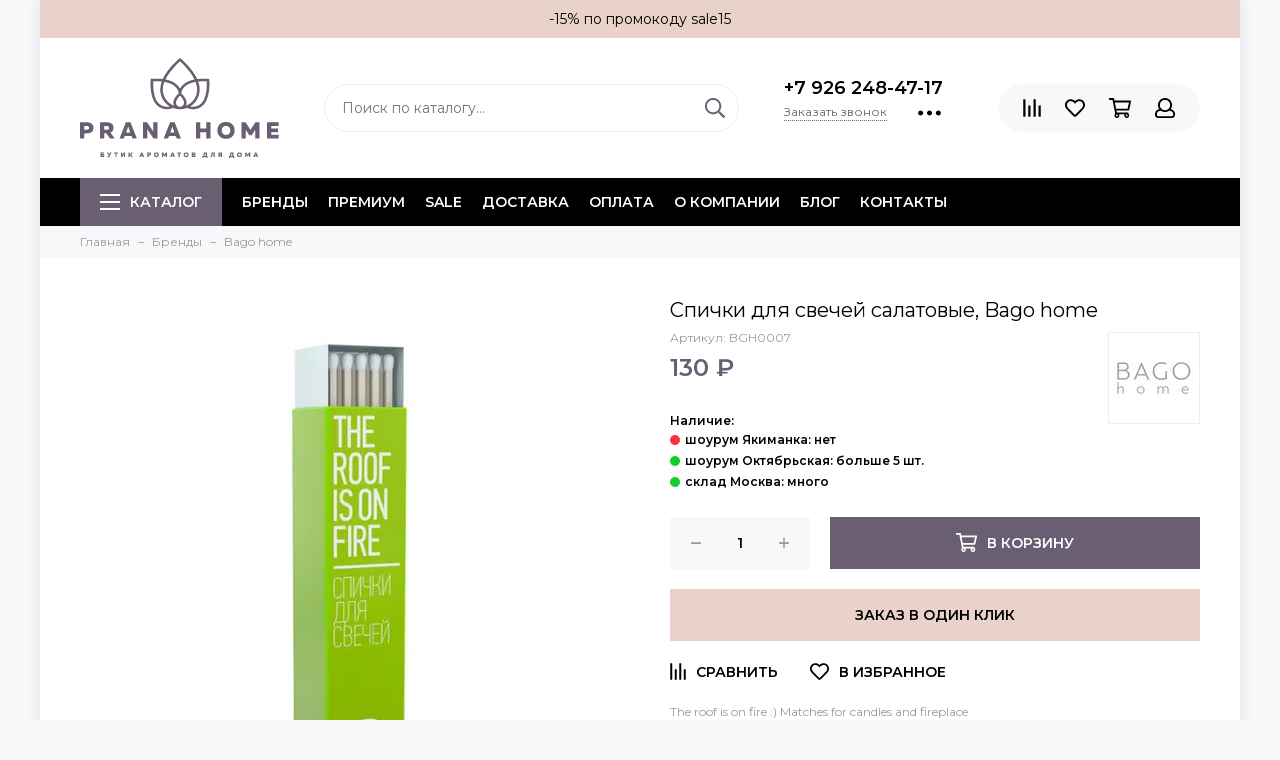

--- FILE ---
content_type: text/html; charset=utf-8
request_url: https://pranahome.ru/product/spichki-dlya-svechey-salatovye-bago-home
body_size: 37220
content:
<!doctype html>
<html lang="ru" xml:lang="ru" xmlns="http://www.w3.org/1999/xhtml">
	<head><link media='print' onload='this.media="all"' rel='stylesheet' type='text/css' href='/served_assets/public/jquery.modal-0c2631717f4ce8fa97b5d04757d294c2bf695df1d558678306d782f4bf7b4773.css'><meta data-config="{&quot;product_id&quot;:177900316}" name="page-config" content="" /><meta data-config="{&quot;money_with_currency_format&quot;:{&quot;delimiter&quot;:&quot; &quot;,&quot;separator&quot;:&quot;.&quot;,&quot;format&quot;:&quot;%n %u&quot;,&quot;unit&quot;:&quot;₽&quot;,&quot;show_price_without_cents&quot;:1},&quot;currency_code&quot;:&quot;RUR&quot;,&quot;currency_iso_code&quot;:&quot;RUB&quot;,&quot;default_currency&quot;:{&quot;title&quot;:&quot;Российский рубль&quot;,&quot;code&quot;:&quot;RUR&quot;,&quot;rate&quot;:1.0,&quot;format_string&quot;:&quot;%n %u&quot;,&quot;unit&quot;:&quot;₽&quot;,&quot;price_separator&quot;:&quot;&quot;,&quot;is_default&quot;:true,&quot;price_delimiter&quot;:&quot;&quot;,&quot;show_price_with_delimiter&quot;:true,&quot;show_price_without_cents&quot;:true},&quot;facebook&quot;:{&quot;pixelActive&quot;:false,&quot;currency_code&quot;:&quot;RUB&quot;,&quot;use_variants&quot;:true},&quot;vk&quot;:{&quot;pixel_active&quot;:null,&quot;price_list_id&quot;:null},&quot;new_ya_metrika&quot;:true,&quot;ecommerce_data_container&quot;:&quot;dataLayer&quot;,&quot;common_js_version&quot;:null,&quot;vue_ui_version&quot;:null,&quot;feedback_captcha_enabled&quot;:&quot;1&quot;,&quot;is_minisite&quot;:false,&quot;account_id&quot;:594880,&quot;hide_items_out_of_stock&quot;:false,&quot;forbid_order_over_existing&quot;:false,&quot;minimum_items_price&quot;:null,&quot;enable_comparison&quot;:true,&quot;locale&quot;:&quot;ru&quot;,&quot;client_group&quot;:null,&quot;consent_to_personal_data&quot;:{&quot;active&quot;:true,&quot;obligatory&quot;:true,&quot;description&quot;:&quot;Настоящим подтверждаю, что я ознакомлен и согласен с условиями \u003ca href=&#39;/page/oferta&#39; target=&#39;blank&#39;\u003eоферты и политики конфиденциальности\u003c/a\u003e.&quot;},&quot;recaptcha_key&quot;:&quot;6LfXhUEmAAAAAOGNQm5_a2Ach-HWlFKD3Sq7vfFj&quot;,&quot;recaptcha_key_v3&quot;:&quot;6LcZi0EmAAAAAPNov8uGBKSHCvBArp9oO15qAhXa&quot;,&quot;yandex_captcha_key&quot;:&quot;ysc1_ec1ApqrRlTZTXotpTnO8PmXe2ISPHxsd9MO3y0rye822b9d2&quot;,&quot;checkout_float_order_content_block&quot;:true,&quot;available_products_characteristics_ids&quot;:null,&quot;sber_id_app_id&quot;:&quot;5b5a3c11-72e5-4871-8649-4cdbab3ba9a4&quot;,&quot;theme_generation&quot;:2,&quot;quick_checkout_captcha_enabled&quot;:false,&quot;max_order_lines_count&quot;:500,&quot;sber_bnpl_min_amount&quot;:1000,&quot;sber_bnpl_max_amount&quot;:150000,&quot;counter_settings&quot;:{&quot;data_layer_name&quot;:&quot;dataLayer&quot;,&quot;new_counters_setup&quot;:false,&quot;add_to_cart_event&quot;:true,&quot;remove_from_cart_event&quot;:true,&quot;add_to_wishlist_event&quot;:true},&quot;site_setting&quot;:{&quot;show_cart_button&quot;:true,&quot;show_service_button&quot;:false,&quot;show_marketplace_button&quot;:false,&quot;show_quick_checkout_button&quot;:true},&quot;warehouses&quot;:[{&quot;id&quot;:1694,&quot;title&quot;:&quot;шоурум Октябрьская&quot;,&quot;array_index&quot;:0},{&quot;id&quot;:1695,&quot;title&quot;:&quot;склад Москва&quot;,&quot;array_index&quot;:1},{&quot;id&quot;:269770,&quot;title&quot;:&quot;шоурум Якиманка&quot;,&quot;array_index&quot;:2}],&quot;captcha_type&quot;:&quot;google&quot;}" name="shop-config" content="" /><meta name='js-evnvironment' content='production' /><meta name='default-locale' content='ru' /><meta name='insales-redefined-api-methods' content="[]" /><script type="text/javascript" src="https://static.insales-cdn.com/assets/static-versioned/v3.72/static/libs/lodash/4.17.21/lodash.min.js"></script>
        <!--InsalesCounter -->
        <script type="text/javascript">
        if (typeof(__id) == 'undefined') {
          var __id=594880;

          (function() {
            var ic = document.createElement('script'); ic.type = 'text/javascript'; ic.async = true;
            ic.src = '/javascripts/insales_counter.js?6';
            var s = document.getElementsByTagName('script')[0]; s.parentNode.insertBefore(ic, s);
          })();
        }
        </script>
        <!-- /InsalesCounter -->
    <script type="text/javascript">
      (function() {
        (function(){ var widget_id = 'dhUx8K3vE2';var d=document;var w=window;function l(){
  var s = document.createElement('script'); s.type = 'text/javascript'; s.async = true;
  s.src = '//code.jivosite.com/script/widget/'+widget_id
  +'?plugin=insales'  ; var ss = document.getElementsByTagName('script')[0]; ss.parentNode.insertBefore(s, ss);}
  if(d.readyState=='complete'){l();}else{if(w.attachEvent){w.attachEvent('onload',l);}
  else{w.addEventListener('load',l,false);}}})();

      })();
    </script>

	<meta charset="utf-8">
	<meta http-equiv="X-UA-Compatible" content="IE=edge,chrome=1">
	<meta name="viewport" content="width=device-width, initial-scale=1, maximum-scale=1">
	
		<meta name="robots" content="index, follow">
		<title>Спички для свечей салатовые, Bago home – купить по выгодной цене с доставкой по Москве и России | Интернет-магазин «PranaHome.ru»</title>
	
	<meta name="description" content="Купите «Спички для свечей салатовые, Bago home». Цена - 130 ₽. Смотрите все товары в категории « Аксессуары для свечей». При оплате онлайн скидка 2%. 🚚 Бесплатная доставка по Москве при заказе от 3000 рублей, по России при заказе от 6 000 рублей. Выгодные бонусы и акции.">
	<meta name="keywords" content="Спички для свечей салатовые, Bago home – купить по выгодной цене с доставкой по Москве и России | Интернет-магазин «PranaHome.ru»">
	<meta property="og:type" content="website">
	
			<link rel="canonical" href="https://pranahome.ru/product/spichki-dlya-svechey-salatovye-bago-home">
			<meta property="og:url" content="https://pranahome.ru/product/spichki-dlya-svechey-salatovye-bago-home">
			<meta property="og:title" content="Спички для свечей салатовые, Bago home">
			<meta property="og:description" content="The roof is on fire :) Matches for candles and fireplace ">
			<meta property="og:image" content="https://static.insales-cdn.com/images/products/1/2131/298010707/spichki_green.jpg">
		
	<link href="https://static.insales-cdn.com/assets/1/1353/1918281/1761840835/favicon.svg" rel="icon" type="image/svg+xml">
	<link href="https://static.insales-cdn.com/assets/1/1353/1918281/1761840835/favicon.png" rel="shortcut icon" type="image/png" sizes="16x16">
	
	<link rel="preconnect" href="https://fonts.googleapis.com">
	<link rel="preconnect" href="https://fonts.gstatic.com" crossorigin>
	<link rel="preload" href="https://static.insales-cdn.com/assets/1/1353/1918281/1761840835/theme.css" as="style">
	
		<link href="https://static.insales-cdn.com/assets/1/1353/1918281/1761840835/theme.css" rel="stylesheet">

	
	<meta name="theme-color" content="#6a5e72">
	<meta name="format-detection" content="telephone=no">
	<meta name="cmsmagazine" content="325a8bc2477444d381d10a2ed1775a4d">
	
		<link rel="alternate" type="application/atom+xml" title="Практические нюансы — pranahome" href="https://pranahome.ru/blogs/prakticheskie-nyuansy.atom">
	
		<link rel="alternate" type="application/atom+xml" title="Обзоры — pranahome" href="https://pranahome.ru/blogs/obzory.atom">
	
		<link rel="alternate" type="application/atom+xml" title="Истории — pranahome" href="https://pranahome.ru/blogs/istorii.atom">
	
		<link rel="alternate" type="application/atom+xml" title="Особые ароматы — pranahome" href="https://pranahome.ru/blogs/osobye-aromaty.atom">
	
		<link rel="alternate" type="application/atom+xml" title="Действие эфирных и растительных масел — pranahome" href="https://pranahome.ru/blogs/deystvie-efirnyh-i-rastitelnyh-masel.atom">
	
		<link rel="alternate" type="application/atom+xml" title="AromaSelf - рецепты Pranarom — pranahome" href="https://pranahome.ru/blogs/aromaself-retsepty-pranarom.atom">
	
	
	
	
	<link rel="preload" as="script" href="https://static.insales-cdn.com/assets/common-js/common.v2.25.28.js">
	<link rel="preload" as="script" href="https://static.insales-cdn.com/assets/1/1353/1918281/1761840835/plugins.js">
	<link rel="preload" as="image" href="https://static.insales-cdn.com/assets/1/1353/1918281/1761840835/logo.svg">
	<meta name="yandex-verification" content="351bf6dd22738c83" />
<meta name='product-id' content='177900316' />
</head>
	
	<body id="body" class="layout layout--box">
		
		<div class="layout-page">
			
	<div class="insales-section insales-section-alert d-none d-lg-block"><div class="header-alert" style="background-color: #e8d2c9; color: #000000;">-15% по промокоду sale15</div></div>

<div id="insales-section-header" class="insales-section insales-section-header">
	<header>
		
		<!--noindex-->
		<div class="header-scheme-02">
			<div class="header-main">
				<div class="container">
					<div class="row align-items-center">
						<div class="col-12 col-sm col-md col-lg-auto text-center text-lg-left">
							<a href="https://pranahome.ru" class="logo"><img src="https://static.insales-cdn.com/assets/1/1353/1918281/1761840835/logo.svg" alt="pranahome" class="img-fluid" width="199" height="100"></a>
						</div>
						<div class="col d-none d-lg-block">
							<div class="search search--header">
								<form action="/search" method="get" class="search-form">
									
									<input type="search" name="q" class="search-input js-search-input" placeholder="Поиск по каталогу&hellip;" autocomplete="off" value="" required>
									<button type="submit" class="search-button"><span class="far fa-search"></span></button>
									<div class="search-results js-search-results"></div>
								</form>
							</div>
						</div>
						
							<div class="col-12 col-lg-auto d-none d-lg-block">
								<div class="header-contacts">
									
										<div class="header-contacts-phone"><a href="tel:+7926248-47-17" class="js-account-phone">+7 926 248-47-17</a></div>
									
									<div class="row">
										<div class="col">
											
												<span class="js-messages" data-target="callback" data-type="form">Заказать звонок</span>
											
										</div>
										<div class="col-auto">
											<div class="user_icons-item js-user_icons-item">
												<span class="user_icons-icon js-user_icons-icon-contacts"><span class="far fa-ellipsis-h fa-lg"></span></span>
												<div class="user_icons-popup">
													<div class="popup popup-contacts">
														<div class="js-popup-contacts">
															<div class="popup-content-contacts">
																
																	<div class="row no-gutters popup-content-contacts-item">
																		<div class="col-auto"><span class="far fa-envelope fa-fw"></span></div>
																		<div class="col"><a href="mailto:zakaz@pranahome.ru">zakaz@pranahome.ru</a></div>
																	</div>
																
																
																	<div class="row no-gutters popup-content-contacts-item">
																		<div class="col-auto"><span class="far fa-map-marker fa-fw"></span></div>
																		<div class="col"><p data-itemscope="" data-itemtype="http://schema.org/PostalAddress" data-itemprop="address"><span data-itemprop="addressLocality">Москва</span>, Калужская площадь, д.1к2</p></div>
																	</div>
																
																
																	<div class="row no-gutters popup-content-contacts-item">
																		<div class="col-auto"><span class="far fa-clock fa-fw"></span></div>
																		<div class="col"><p>7 дней в неделю с 11:00 до 21:00</p></div>
																	</div>
																
																
																
																	<div class="row no-gutters">
																		<div class="col-12">
																			


<div class="social social--header">
	<ul class="social-items list-unstyled">
		<li class="social-item social-item--vk"><a href="https://vk.com/pranahome" rel="noopener noreferrer nofollow" target="_blank"><span class="fab fa-vk"></span></a></li><li class="social-item social-item--youtube"><a href="https://www.youtube.com/channel/UCH93AbCnD1CIEKmNU4HekwA" rel="noopener noreferrer nofollow" target="_blank"><span class="fab fa-youtube"></span></a></li>
	</ul>
</div>
																		</div>
																	</div>
																
															</div>
														</div>
													</div>
												</div>
											</div>
										</div>
									</div>
								</div>
							</div>
						
						<div class="col-12 col-lg-auto">
							
	<div class="insales-section insales-section-alert d-block d-lg-none header-alert-fixed"><div class="header-alert" style="background-color: #e8d2c9; color: #000000;">-15% по промокоду sale15</div></div>

							<div class="user_icons user_icons-main js-clone is-inside" data-clone-target="js-user_icons-clone">
								<ul class="user_icons-items list-unstyled d-flex d-lg-block">
									<li class="user_icons-item user_icons-item-menu d-inline-block d-lg-none js-user_icons-item">
										<button class="user_icons-icon user_icons-icon-menu js-user_icons-icon-menu">
											<span class="far fa-bars"></span>
										</button>
										<div class="user_icons-popup">
											<div class="popup js-popup-menu overflow-hidden">
												<div class="popup-scroll js-popup-scroll">
													<div class="popup-title">Меню<button class="button button--empty button--icon popup-close js-popup-close"><span class="far fa-times fa-lg"></span></button></div>
													<div class="popup-content popup-content-menu popup-content-search">
														<div class="search search--popup">
															<form action="/search" method="get" class="search-form">
																
																<input type="search" name="q" class="search-input" placeholder="Поиск по каталогу&hellip;" autocomplete="off" value="" required>
																<button type="submit" class="search-button"><span class="far fa-search"></span></button>
															</form>
														</div>
													</div>
													
														<ul class="popup-content popup-content-menu js-popup-content-menu"></ul>
													
													<ul class="popup-content popup-content-menu popup-content-links list-unstyled">
														<li class="popup-content-link"><a href="https://pranahome.ru/collection/brand">БРЕНДЫ</a></li><li class="popup-content-link"><a href="/collection/premium">ПРЕМИУМ</a></li><li class="popup-content-link"><a href="https://pranahome.ru/collection/tovary-dnya">SALE</a></li><li class="popup-content-link"><a href="/page/delivery">Доставка</a></li><li class="popup-content-link"><a href="/page/payment">Оплата</a></li><li class="popup-content-link"><a href="/page/about-us">О компании</a></li><li class="popup-content-link"><a href="/page/blog">Блог</a></li><li class="popup-content-link"><a href="/page/contacts">Контакты</a></li>
													</ul>
													<div class="popup-content popup-content-contacts">
														
															<div class="row no-gutters popup-content-contacts-item">
																<div class="col-auto"><span class="far fa-phone fa-fw" data-fa-transform="flip-h"></span></div>
																<div class="col"><a href="tel:+7926248-47-17" class="js-account-phone">+7 926 248-47-17</a></div>
															</div>
														
														
															<div class="row no-gutters popup-content-contacts-item">
																<div class="col-auto"><span class="far fa-envelope fa-fw"></span></div>
																<div class="col"><a href="mailto:zakaz@pranahome.ru">zakaz@pranahome.ru</a></div>
															</div>
														
														
															<div class="row no-gutters popup-content-contacts-item">
																<div class="col-auto"><span class="far fa-map-marker fa-fw"></span></div>
																<div class="col"><p data-itemscope="" data-itemtype="http://schema.org/PostalAddress" data-itemprop="address"><span data-itemprop="addressLocality">Москва</span>, Калужская площадь, д.1к2</p></div>
															</div>
														
														
															<div class="row no-gutters popup-content-contacts-item">
																<div class="col-auto"><span class="far fa-clock fa-fw"></span></div>
																<div class="col"><p>7 дней в неделю с 11:00 до 21:00</p></div>
															</div>
														
														
														
															<div class="popup-content-contacts-messengers">
																<div class="messengers messengers--header">
	<ul class="messengers-items list-unstyled">
		<li class="messengers-item messengers-item--telegram-plane"><a href="tg://resolve?domain=pranahome" rel="noopener noreferrer nofollow" target="_blank"><span class="fab fa-telegram-plane"></span></a></li><li class="messengers-item messengers-item--whatsapp"><a href="https://wa.me/79262484717" rel="noopener noreferrer nofollow" target="_blank"><span class="fab fa-whatsapp"></span></a></li>
	</ul>
</div>
															</div>
														
													</div>
												</div>
											</div>
											<div class="popup-shade js-popup-close"></div>
										</div>
									</li>
										<li class="user_icons-item js-user_icons-item d-sm-block d-lg-none">
											<a href="/search" class="user_icons-icon js-user_icons-icon-search">
												<span class="far fa-search"></span>
											</a>
											<div class="user_icons-popup">
												<div class="popup">
													<div class="popup-title">Поиск<button class="button button--empty button--icon popup-close js-popup-close"><span class="far fa-times fa-lg"></span></button></div>
													<div class="popup-content popup-content-menu popup-content-search">
														<div class="search search--popup">
															<form action="/search" method="get" class="search-form">
																
																<input type="search" name="q" class="search-input" placeholder="Поиск по каталогу&hellip;" autocomplete="off" value="" required>
																<button type="submit" class="search-button"><span class="far fa-search"></span></button>
															</form>
														</div>
													</div>
												</div>
												<div class="popup-shade js-popup-close"></div>
											</div>
										</li>
									
										<li class="user_icons-item js-user_icons-item">
											<a href="/compares" class="user_icons-icon js-user_icons-icon-compares">
												<span class="far fa-align-right" data-fa-transform="rotate-90"></span>
												<span class="bage bage-compares js-bage-compares"></span>
											</a>
											<div class="user_icons-popup">
												<div class="popup">
													<div class="popup-title">Сравнение товаров<button class="button button--empty button--icon popup-close js-popup-close"><span class="far fa-times fa-lg"></span></button></div>
													<div class="js-popup-compares"></div>
												</div>
												<div class="popup-shade js-popup-close"></div>
											</div>
										</li>
									
									
										<li class="user_icons-item js-user_icons-item">
											<a href="/page/favorites" class="user_icons-icon js-user_icons-icon-favorites">
												<span class="far fa-heart"></span>
												<span class="bage bage-favorites js-bage-favorites"></span>
											</a>
											<div class="user_icons-popup">
												<div class="popup">
													<div class="popup-title">Избранное<button class="button button--empty button--icon popup-close js-popup-close"><span class="far fa-times fa-lg"></span></button></div>
													<div class="js-popup-favorites"></div>
												</div>
												<div class="popup-shade js-popup-close"></div>
											</div>
										</li>
									
									<li class="user_icons-item js-user_icons-item">
										<a href="/cart_items" class="user_icons-icon js-user_icons-icon-cart">
											<span class="far fa-shopping-cart"></span>
											<span class="bage bage-cart js-bage-cart"></span>
										</a>
										<div class="user_icons-popup">
											<div class="popup">
												<div class="popup-title">Корзина<button class="button button--empty button--icon popup-close js-popup-close"><span class="far fa-times fa-lg"></span></button></div>
												<div class="js-popup-cart"></div>
											</div>
											<div class="popup-shade js-popup-close"></div>
										</div>
									</li>
									
										<li class="user_icons-item js-user_icons-item">
											<a href="/client_account/login" class="user_icons-icon">
												<span class="far fa-user"></span>
											</a>
											<div class="user_icons-popup">
												<div class="popup popup-client_new">
													<div class="popup-title">Личный кабинет<button class="button button--empty button--icon popup-close js-popup-close"><span class="far fa-times fa-lg"></span></button></div>
													
														<div class="popup--empty text-center">
															<span class="far fa-user fa-3x"></span>
															<div class="dropdown_products-action">
																<div class="row">
																	<div class="col-12 col-lg-6"><a href="/client_account/login" class="button button--primary button--block button--small">Авторизация</a></div>
																	<div class="col-12 col-lg-6"><a href="/client_account/contacts/new" class="button button--secondary button--block button--small">Регистрация</a></div>
																</div>
															</div>
														</div>
													
												</div>
												<div class="popup-shade js-popup-close"></div>
											</div>
										</li>
									
								</ul>
							</div>
						</div>
					</div>
				</div>
			</div>
		</div>
		<!--/noindex-->
		<div class="header-scheme-03 d-none d-lg-block">
			<div class="header-menu js-header-menu">
				<div class="container">
					<div class="row">
						<div class="col">
							<nav class="nav">
								<ul class="nav-items list-unstyled js-nav-items is-overflow">
									<li class="nav-item nav-item--collections js-nav-item"><a href="/collection/all" class="hamburger-trigger js-nav-collections-trigger" data-target="hamburger"><span class="hamburger hamburger--arrow-down"><span></span><span></span><span></span></span>Каталог</a></li><li class="nav-item js-nav-item"><a href="https://pranahome.ru/collection/brand">БРЕНДЫ</a></li><li class="nav-item js-nav-item"><a href="/collection/premium">ПРЕМИУМ</a></li><li class="nav-item js-nav-item"><a href="https://pranahome.ru/collection/tovary-dnya">SALE</a></li><li class="nav-item js-nav-item"><a href="/page/delivery">Доставка</a></li><li class="nav-item js-nav-item"><a href="/page/payment">Оплата</a></li><li class="nav-item js-nav-item"><a href="/page/about-us">О компании</a></li><li class="nav-item js-nav-item"><a href="/page/blog">Блог</a></li><li class="nav-item js-nav-item"><a href="/page/contacts">Контакты</a></li><li class="nav-item nav-item--dropdown js-nav-item--dropdown d-none"><span class="far fa-ellipsis-h fa-lg"></span><div class="user_icons-popup"><div class="popup"><ul class="list-unstyled js-popup-nav"></ul></div></div></li>
								</ul>
							</nav>
							
								
								
									<nav class="nav-collections js-nav-collections js-nav-collections-trigger js-clone" data-target="dorpdown" data-clone-target="js-nav-sidebar-clone">
										<ul class="list-unstyled">
											
												<li data-collection-id="9865990">
													
														<a href="/collection/aromaty-dlya-doma" class="nav-collections-toggle js-nav-collections-toggle nav-collections-toggle--next" data-type="next" data-target="9865990">Ароматы для дома<span class="nav-arrow-toggle js-nav-arrow-toggle"><span class="far fa-chevron-right"></span></span></a>
														<ul class="list-unstyled">
															<li class="nav-collections-back d-block d-lg-none"><a href="/collection/aromaty-dlya-doma" class="nav-collections-toggle js-nav-collections-toggle nav-collections-toggle--back" data-type="back" data-target="9865990"><span class="nav-arrow-toggle"><span class="far fa-chevron-left"></span></span>Назад</a></li>
															<li class="nav-collections-title d-block d-lg-none"><a href="/collection/aromaty-dlya-doma">Ароматы для дома</a></li>
															
																<li data-collection-id="9887022">
																	
																		<a href="/collection/diffuzory" class="nav-collections-toggle js-nav-collections-toggle nav-collections-toggle--next" data-type="next" data-target="9887022">Диффузоры<span class="nav-arrow-toggle js-nav-arrow-toggle"><span class="far fa-chevron-right"></span></span></a>
																		<ul class="list-unstyled">
																			<li class="nav-collections-back d-block d-lg-none"><a href="/collection/diffuzory" class="nav-collections-toggle js-nav-collections-toggle nav-collections-toggle--back" data-type="back" data-target="9887022"><span class="nav-arrow-toggle"><span class="far fa-chevron-left"></span></span>Назад</a></li>
																			<li class="nav-collections-title d-block d-lg-none"><a href="/collection/diffuzory">Диффузоры</a></li>
																			
																				<li data-collection-id="21496232">
																					<a href="/collection/diffuzory-do-1900">до 1900р</a>
																				</li>
																			
																				<li data-collection-id="21498072">
																					<a href="/collection/diffuzory-do-3000">до 3000р</a>
																				</li>
																			
																				<li data-collection-id="21498319">
																					<a href="/collection/diffuzory-do-7500">до 7500р</a>
																				</li>
																			
																				<li data-collection-id="21498476">
																					<a href="/collection/diffuzory-do-12000">до 12000р</a>
																				</li>
																			
																				<li data-collection-id="21498719">
																					<a href="/collection/diffuzory-ot-15000">от 15000р</a>
																				</li>
																			
																		</ul>
																	
																</li>
															
																<li data-collection-id="9887024">
																	
																		<a href="/collection/napolniteli-dlya-diffuzora">Наполнители для диффузора</a>
																	
																</li>
															
																<li data-collection-id="20378781">
																	
																		<a href="/collection/tsvety-v-vazah">Цветы в вазах</a>
																	
																</li>
															
																<li data-collection-id="10236395">
																	
																		<a href="/collection/dekantery">Декантеры</a>
																	
																</li>
															
																<li data-collection-id="9864445">
																	
																		<a href="/collection/dlya-postelnogo-belya">Для постельного белья</a>
																	
																</li>
															
																<li data-collection-id="9888577">
																	
																		<a href="/collection/sprei">Спреи</a>
																	
																</li>
															
																<li data-collection-id="9861119">
																	
																		<a href="/collection/sashe">Саше</a>
																	
																</li>
															
																<li data-collection-id="9887027">
																	
																		<a href="/collection/palochki" class="nav-collections-toggle js-nav-collections-toggle nav-collections-toggle--next" data-type="next" data-target="9887027">Палочки<span class="nav-arrow-toggle js-nav-arrow-toggle"><span class="far fa-chevron-right"></span></span></a>
																		<ul class="list-unstyled">
																			<li class="nav-collections-back d-block d-lg-none"><a href="/collection/palochki" class="nav-collections-toggle js-nav-collections-toggle nav-collections-toggle--back" data-type="back" data-target="9887027"><span class="nav-arrow-toggle"><span class="far fa-chevron-left"></span></span>Назад</a></li>
																			<li class="nav-collections-title d-block d-lg-none"><a href="/collection/palochki">Палочки</a></li>
																			
																				<li data-collection-id="21468501">
																					<a href="/collection/fibrovye-palochki">Фибровые палочки</a>
																				</li>
																			
																		</ul>
																	
																</li>
															
																<li data-collection-id="10277533">
																	
																		<a href="/collection/aroma-palochki">Арома-палочки</a>
																	
																</li>
															
																<li data-collection-id="9984147">
																	
																		<a href="/collection/aroma-vorotniki">Арома-воротники</a>
																	
																</li>
															
																<li data-collection-id="10518266">
																	
																		<a href="/collection/dlya-ultrazvukovyh-diffuzorov">Для ультразвуковых диффузоров</a>
																	
																</li>
															
																<li data-collection-id="10760343">
																	
																		<a href="/collection/blagovoniya">Благовония</a>
																	
																</li>
															
																<li data-collection-id="11912350">
																	
																		<a href="/collection/aromakapsuly">Аромакапсулы</a>
																	
																</li>
															
																<li data-collection-id="12104416">
																	
																		<a href="/collection/emkosti-dlya-aromatov">Емкости для ароматов</a>
																	
																</li>
															
																<li data-collection-id="13754450">
																	
																		<a href="/collection/popurri">Попурри</a>
																	
																</li>
															
																<li data-collection-id="13868020">
																	
																		<a href="/collection/neytralizatory-zapaha">Нейтрализаторы запаха</a>
																	
																</li>
															
																<li data-collection-id="21233267">
																	
																		<a href="/collection/letnie-aromaty">Летние ароматы</a>
																	
																</li>
															
																<li data-collection-id="20303432">
																	
																		<a href="/collection/novogodnie-aromaty">Новогодние ароматы</a>
																	
																</li>
															
															
																
																	<li class="nav-banner">
																		<a data-title="Laboratorio Olfattivo - ароматы с итальянским характером &rarr;" href="/collection/aromaty-dlya-doma?characteristics%5B%5D=117234422">
																			<picture>
																				<source type="image/webp" media="(max-width: 1024px)" data-srcset="https://static.insales-cdn.com/r/YqZepw9NTGc/rs:fit:240:240:1/plain/files/1/1353/20563273/original/lab-olfattivo-distil.webp@webp 1x, https://static.insales-cdn.com/r/PM1vQPf4PNk/rs:fit:480:480:1/plain/files/1/1353/20563273/original/lab-olfattivo-distil.webp@webp 2x">
																				<img data-src="https://static.insales-cdn.com/r/LorTU8AQLes/rs:fit:260:260:1/plain/files/1/1353/20563273/original/lab-olfattivo-distil.webp@webp" class="lazy" data-srcset="https://static.insales-cdn.com/r/LorTU8AQLes/rs:fit:260:260:1/plain/files/1/1353/20563273/original/lab-olfattivo-distil.webp@webp 1x, https://static.insales-cdn.com/r/q7UZyelABBI/rs:fit:520:520:1/plain/files/1/1353/20563273/original/lab-olfattivo-distil.webp@webp 2x" alt="Laboratorio Olfattivo - ароматы с итальянским характером" width="260" height="260">
																			</picture>
																		</a>
																	</li>
																	
														</ul>
													
												</li>
											
												<li data-collection-id="9887026">
													
														<a href="/collection/dlya-avtomobilya">Для автомобиля</a>
													
												</li>
											
												<li data-collection-id="9792030">
													
														<a href="/collection/svechi" class="nav-collections-toggle js-nav-collections-toggle nav-collections-toggle--next" data-type="next" data-target="9792030">Свечи<span class="nav-arrow-toggle js-nav-arrow-toggle"><span class="far fa-chevron-right"></span></span></a>
														<ul class="list-unstyled">
															<li class="nav-collections-back d-block d-lg-none"><a href="/collection/svechi" class="nav-collections-toggle js-nav-collections-toggle nav-collections-toggle--back" data-type="back" data-target="9792030"><span class="nav-arrow-toggle"><span class="far fa-chevron-left"></span></span>Назад</a></li>
															<li class="nav-collections-title d-block d-lg-none"><a href="/collection/svechi">Свечи</a></li>
															
																<li data-collection-id="20303519">
																	
																		<a href="/collection/novogodnie-svechi">Новогодние свечи</a>
																	
																</li>
															
																<li data-collection-id="10362243">
																	
																		<a href="/collection/v-alyuminievoy-banke">В алюминиевой банке</a>
																	
																</li>
															
																<li data-collection-id="10362303">
																	
																		<a href="/collection/v-podarochnoy-upakovke">В подарочной упаковке</a>
																	
																</li>
															
																<li data-collection-id="10362246">
																	
																		<a href="/collection/v-stekle">В стекле</a>
																	
																</li>
															
																<li data-collection-id="10384531">
																	
																		<a href="/collection/v-keramike">В керамике</a>
																	
																</li>
															
																<li data-collection-id="10362214">
																	
																		<a href="/collection/lampadnye">Лампадные</a>
																	
																</li>
															
																<li data-collection-id="10355878">
																	
																		<a href="/collection/naturalnye-i-ruchnoy-raboty">Натуральные и ручной работы</a>
																	
																</li>
															
																<li data-collection-id="10362346">
																	
																		<a href="/collection/s-kryshkoy">С крышкой</a>
																	
																</li>
															
																<li data-collection-id="10362199">
																	
																		<a href="/collection/chaynye">Чайные</a>
																	
																</li>
															
																<li data-collection-id="13815275">
																	
																		<a href="/collection/aromaticheskiy-vosk">Ароматический воск</a>
																	
																</li>
															
																<li data-collection-id="12553536">
																	
																		<a href="/collection/aksessuary-dlya-svechey">Аксессуары для свечей</a>
																	
																</li>
															
															
																
															
																
																	<li class="nav-banner">
																		<a data-title="WoodWick - свечи с треском камина &rarr;" href="/collection/svechi?characteristics%5B%5D=112245376">
																			<picture>
																				<source type="image/webp" media="(max-width: 1024px)" data-srcset="https://static.insales-cdn.com/r/MuOlFO-3hug/rs:fit:240:240:1/plain/files/1/2730/20564650/original/woodwick-s-treskom-kamina_f8445d43ecc776db580d92060cdca799.webp@webp 1x, https://static.insales-cdn.com/r/7yIATDICloo/rs:fit:480:480:1/plain/files/1/2730/20564650/original/woodwick-s-treskom-kamina_f8445d43ecc776db580d92060cdca799.webp@webp 2x">
																				<img data-src="https://static.insales-cdn.com/r/4G4PRgGDSu0/rs:fit:260:260:1/plain/files/1/2730/20564650/original/woodwick-s-treskom-kamina_f8445d43ecc776db580d92060cdca799.webp@webp" class="lazy" data-srcset="https://static.insales-cdn.com/r/4G4PRgGDSu0/rs:fit:260:260:1/plain/files/1/2730/20564650/original/woodwick-s-treskom-kamina_f8445d43ecc776db580d92060cdca799.webp@webp 1x, https://static.insales-cdn.com/r/DV8ddVRNIxU/rs:fit:520:520:1/plain/files/1/2730/20564650/original/woodwick-s-treskom-kamina_f8445d43ecc776db580d92060cdca799.webp@webp 2x" alt="WoodWick - свечи с треском камина" width="260" height="260">
																			</picture>
																		</a>
																	</li>
																	
														</ul>
													
												</li>
											
												<li data-collection-id="13687834">
													
														<a href="/collection/efirnye-masla">Эфирные масла</a>
													
												</li>
											
												<li data-collection-id="13692643">
													
														<a href="/collection/rastitelnye-masla">Растительные масла</a>
													
												</li>
											
												<li data-collection-id="13772570">
													
														<a href="/collection/elektro-pribory" class="nav-collections-toggle js-nav-collections-toggle nav-collections-toggle--next" data-type="next" data-target="13772570">Электро-приборы<span class="nav-arrow-toggle js-nav-arrow-toggle"><span class="far fa-chevron-right"></span></span></a>
														<ul class="list-unstyled">
															<li class="nav-collections-back d-block d-lg-none"><a href="/collection/elektro-pribory" class="nav-collections-toggle js-nav-collections-toggle nav-collections-toggle--back" data-type="back" data-target="13772570"><span class="nav-arrow-toggle"><span class="far fa-chevron-left"></span></span>Назад</a></li>
															<li class="nav-collections-title d-block d-lg-none"><a href="/collection/elektro-pribory">Электро-приборы</a></li>
															
																<li data-collection-id="12646437">
																	
																		<a href="/collection/ultrazvukovye-diffuzory">Ультразвуковые диффузоры</a>
																	
																</li>
															
																<li data-collection-id="13752251">
																	
																		<a href="/collection/elektricheskie-diffuzory">Электрические диффузоры</a>
																	
																</li>
															
																<li data-collection-id="13772572">
																	
																		<a href="/collection/voskoplavy">Воскоплавы</a>
																	
																</li>
															
															
																
															
																
															
																
																	<li class="nav-banner">
																		<a data-title="SENS - просто космические ультразвуковые диффузоры и аромалампы! &rarr;" href="/collection/sens?characteristics%5B%5D=85697560&characteristics%5B%5D=62798436&characteristics%5B%5D=71747716">
																			<picture>
																				<source type="image/webp" media="(max-width: 1024px)" data-srcset="https://static.insales-cdn.com/r/4RmjF218sTY/rs:fit:240:240:1/plain/files/1/1463/20563383/original/cosmo-ultrazvuk.webp@webp 1x, https://static.insales-cdn.com/r/A0dHHuor6vA/rs:fit:480:480:1/plain/files/1/1463/20563383/original/cosmo-ultrazvuk.webp@webp 2x">
																				<img data-src="https://static.insales-cdn.com/r/yn8_dFPcZto/rs:fit:260:260:1/plain/files/1/1463/20563383/original/cosmo-ultrazvuk.webp@webp" class="lazy" data-srcset="https://static.insales-cdn.com/r/yn8_dFPcZto/rs:fit:260:260:1/plain/files/1/1463/20563383/original/cosmo-ultrazvuk.webp@webp 1x, https://static.insales-cdn.com/r/-auRJCxyYyM/rs:fit:520:520:1/plain/files/1/1463/20563383/original/cosmo-ultrazvuk.webp@webp 2x" alt="SENS - просто космические ультразвуковые диффузоры и аромалампы!" width="260" height="260">
																			</picture>
																		</a>
																	</li>
																	
														</ul>
													
												</li>
											
												<li data-collection-id="18866710">
													
														<a href="/collection/aromaticheskie-lampy" class="nav-collections-toggle js-nav-collections-toggle nav-collections-toggle--next" data-type="next" data-target="18866710">Ароматические лампы<span class="nav-arrow-toggle js-nav-arrow-toggle"><span class="far fa-chevron-right"></span></span></a>
														<ul class="list-unstyled">
															<li class="nav-collections-back d-block d-lg-none"><a href="/collection/aromaticheskie-lampy" class="nav-collections-toggle js-nav-collections-toggle nav-collections-toggle--back" data-type="back" data-target="18866710"><span class="nav-arrow-toggle"><span class="far fa-chevron-left"></span></span>Назад</a></li>
															<li class="nav-collections-title d-block d-lg-none"><a href="/collection/aromaticheskie-lampy">Ароматические лампы</a></li>
															
																<li data-collection-id="18866701">
																	
																		<a href="/collection/aromalampy-gorelki">Каталитические аромалампы</a>
																	
																</li>
															
																<li data-collection-id="18866711">
																	
																		<a href="/collection/aromaty-dlya-aromalamp">Ароматы для аромаламп</a>
																	
																</li>
															
																<li data-collection-id="18866713">
																	
																		<a href="/collection/nabory-s-aromalampami">Наборы с аромалампами</a>
																	
																</li>
															
																<li data-collection-id="18866714">
																	
																		<a href="/collection/aksessuary-dlya-aromalamp">Аксессуары для аромаламп</a>
																	
																</li>
															
															
																
															
																
															
																
															
																
															
																
															
																
															
																
															
																
															
														</ul>
													
												</li>
											
												<li data-collection-id="9851049">
													
														<a href="/collection/sredstva-dlya-vanny" class="nav-collections-toggle js-nav-collections-toggle nav-collections-toggle--next" data-type="next" data-target="9851049">Средства для ванны<span class="nav-arrow-toggle js-nav-arrow-toggle"><span class="far fa-chevron-right"></span></span></a>
														<ul class="list-unstyled">
															<li class="nav-collections-back d-block d-lg-none"><a href="/collection/sredstva-dlya-vanny" class="nav-collections-toggle js-nav-collections-toggle nav-collections-toggle--back" data-type="back" data-target="9851049"><span class="nav-arrow-toggle"><span class="far fa-chevron-left"></span></span>Назад</a></li>
															<li class="nav-collections-title d-block d-lg-none"><a href="/collection/sredstva-dlya-vanny">Средства для ванны</a></li>
															
																<li data-collection-id="9887035">
																	
																		<a href="/collection/sol">Соль</a>
																	
																</li>
															
																<li data-collection-id="9887036">
																	
																		<a href="/collection/pena-i-gel">Пена и гель</a>
																	
																</li>
															
																<li data-collection-id="9887037">
																	
																		<a href="/collection/maslo">Масло</a>
																	
																</li>
															
																<li data-collection-id="9887039">
																	
																		<a href="/collection/mylo">Мыло</a>
																	
																</li>
															
																<li data-collection-id="9952848">
																	
																		<a href="/collection/skraby-i-pilingi">Скрабы и пилинги</a>
																	
																</li>
															
																<li data-collection-id="17072058">
																	
																		<a href="/collection/dlya-volos" class="nav-collections-toggle js-nav-collections-toggle nav-collections-toggle--next" data-type="next" data-target="17072058">Для волос<span class="nav-arrow-toggle js-nav-arrow-toggle"><span class="far fa-chevron-right"></span></span></a>
																		<ul class="list-unstyled">
																			<li class="nav-collections-back d-block d-lg-none"><a href="/collection/dlya-volos" class="nav-collections-toggle js-nav-collections-toggle nav-collections-toggle--back" data-type="back" data-target="17072058"><span class="nav-arrow-toggle"><span class="far fa-chevron-left"></span></span>Назад</a></li>
																			<li class="nav-collections-title d-block d-lg-none"><a href="/collection/dlya-volos">Для волос</a></li>
																			
																				<li data-collection-id="10288896">
																					<a href="/collection/shampuni">Шампуни</a>
																				</li>
																			
																				<li data-collection-id="17072064">
																					<a href="/collection/konditsionery-dlya-volos">Кондиционеры для волос</a>
																				</li>
																			
																		</ul>
																	
																</li>
															
															
																
															
																
															
																
															
																
															
																
																	<li class="nav-banner">
																		<a data-title="Grace Cole - нежнейшая косметика для ванны и душа &rarr;" href="/collection/sredstva-dlya-vanny?characteristics%5B%5D=124738431">
																			<picture>
																				<source type="image/webp" media="(max-width: 1024px)" data-srcset="https://static.insales-cdn.com/r/Lb30cOeql3w/rs:fit:240:240:1/plain/files/1/1664/20563584/original/grace-cole-dlya-vanny.webp@webp 1x, https://static.insales-cdn.com/r/nbY_eJeeWvM/rs:fit:480:480:1/plain/files/1/1664/20563584/original/grace-cole-dlya-vanny.webp@webp 2x">
																				<img data-src="https://static.insales-cdn.com/r/B8IgvyMJPbM/rs:fit:260:260:1/plain/files/1/1664/20563584/original/grace-cole-dlya-vanny.webp@webp" class="lazy" data-srcset="https://static.insales-cdn.com/r/B8IgvyMJPbM/rs:fit:260:260:1/plain/files/1/1664/20563584/original/grace-cole-dlya-vanny.webp@webp 1x, https://static.insales-cdn.com/r/5NM4rKKhQsc/rs:fit:520:520:1/plain/files/1/1664/20563584/original/grace-cole-dlya-vanny.webp@webp 2x" alt="Grace Cole - нежнейшая косметика для ванны и душа" width="260" height="260">
																			</picture>
																		</a>
																	</li>
																	
														</ul>
													
												</li>
											
												<li data-collection-id="9864764">
													
														<a href="/collection/parfyum" class="nav-collections-toggle js-nav-collections-toggle nav-collections-toggle--next" data-type="next" data-target="9864764">Парфюм<span class="nav-arrow-toggle js-nav-arrow-toggle"><span class="far fa-chevron-right"></span></span></a>
														<ul class="list-unstyled">
															<li class="nav-collections-back d-block d-lg-none"><a href="/collection/parfyum" class="nav-collections-toggle js-nav-collections-toggle nav-collections-toggle--back" data-type="back" data-target="9864764"><span class="nav-arrow-toggle"><span class="far fa-chevron-left"></span></span>Назад</a></li>
															<li class="nav-collections-title d-block d-lg-none"><a href="/collection/parfyum">Парфюм</a></li>
															
																<li data-collection-id="21470784">
																	
																		<a href="/collection/zhenskie-aromaty">Женские ароматы</a>
																	
																</li>
															
																<li data-collection-id="21470802">
																	
																		<a href="/collection/muzhskie-aromaty">Мужские ароматы</a>
																	
																</li>
															
																<li data-collection-id="21470807">
																	
																		<a href="/collection/universalnye-aromaty">Универсальные ароматы</a>
																	
																</li>
															
															
																
															
																
															
																
															
																
															
																
															
																
															
																
															
																
															
														</ul>
													
												</li>
											
												<li data-collection-id="10103438">
													
														<a href="/collection/podarki" class="nav-collections-toggle js-nav-collections-toggle nav-collections-toggle--next" data-type="next" data-target="10103438">Подарки<span class="nav-arrow-toggle js-nav-arrow-toggle"><span class="far fa-chevron-right"></span></span></a>
														<ul class="list-unstyled">
															<li class="nav-collections-back d-block d-lg-none"><a href="/collection/podarki" class="nav-collections-toggle js-nav-collections-toggle nav-collections-toggle--back" data-type="back" data-target="10103438"><span class="nav-arrow-toggle"><span class="far fa-chevron-left"></span></span>Назад</a></li>
															<li class="nav-collections-title d-block d-lg-none"><a href="/collection/podarki">Подарки</a></li>
															
																<li data-collection-id="20018015">
																	
																		<a href="/collection/advent-kalendari">Адвент календари</a>
																	
																</li>
															
																<li data-collection-id="10103439">
																	
																		<a href="/collection/novyy-god">Новый год</a>
																	
																</li>
															
																<li data-collection-id="10103446">
																	
																		<a href="/collection/for-men">Мужчинам</a>
																	
																</li>
															
																<li data-collection-id="10277314">
																	
																		<a href="/collection/den-svvalentina">День Св.Валентина</a>
																	
																</li>
															
																<li data-collection-id="10438739">
																	
																		<a href="/collection/8-marta">8 марта</a>
																	
																</li>
															
																<li data-collection-id="10103440">
																	
																		<a href="/collection/mame">Подарки маме</a>
																	
																</li>
															
																<li data-collection-id="10103473">
																	
																		<a href="/collection/den-rozhdeniya">День рождения</a>
																	
																</li>
															
																<li data-collection-id="10103474">
																	
																		<a href="/collection/novoselie">Новоселье</a>
																	
																</li>
															
																<li data-collection-id="10103476">
																	
																		<a href="/collection/uchitelyu">Учителю</a>
																	
																</li>
															
																<li data-collection-id="19987712">
																	
																		<a href="/collection/hellouin">Хэллоуин</a>
																	
																</li>
															
																<li data-collection-id="10414586">
																	
																		<a href="/collection/podarochnye-sertifikaty">Подарочные сертификаты</a>
																	
																</li>
															
															
																
															
																
															
																
															
																
															
																
															
																
																	<li class="nav-banner">
																		<a data-title="Подарочные наборы &rarr;" href="/collection/nabory">
																			<picture>
																				<source type="image/webp" media="(max-width: 1024px)" data-srcset="https://static.insales-cdn.com/r/nTA_m3s-DoI/rs:fit:240:240:1/plain/files/1/1787/20563707/original/voluspa-12-nabor.webp@webp 1x, https://static.insales-cdn.com/r/haoXMFRqT6E/rs:fit:480:480:1/plain/files/1/1787/20563707/original/voluspa-12-nabor.webp@webp 2x">
																				<img data-src="https://static.insales-cdn.com/r/eLrZ8EFp5cc/rs:fit:260:260:1/plain/files/1/1787/20563707/original/voluspa-12-nabor.webp@webp" class="lazy" data-srcset="https://static.insales-cdn.com/r/eLrZ8EFp5cc/rs:fit:260:260:1/plain/files/1/1787/20563707/original/voluspa-12-nabor.webp@webp 1x, https://static.insales-cdn.com/r/IV_9dpzVAXo/rs:fit:520:520:1/plain/files/1/1787/20563707/original/voluspa-12-nabor.webp@webp 2x" alt="Подарочные наборы" width="260" height="260">
																			</picture>
																		</a>
																	</li>
																	
														</ul>
													
												</li>
											
												<li data-collection-id="9862204">
													
														<a href="/collection/nabory">Наборы</a>
													
												</li>
											
												<li data-collection-id="13755686">
													
														<a href="/collection/sredstva-dlya-uborki" class="nav-collections-toggle js-nav-collections-toggle nav-collections-toggle--next" data-type="next" data-target="13755686">Средства для уборки<span class="nav-arrow-toggle js-nav-arrow-toggle"><span class="far fa-chevron-right"></span></span></a>
														<ul class="list-unstyled">
															<li class="nav-collections-back d-block d-lg-none"><a href="/collection/sredstva-dlya-uborki" class="nav-collections-toggle js-nav-collections-toggle nav-collections-toggle--back" data-type="back" data-target="13755686"><span class="nav-arrow-toggle"><span class="far fa-chevron-left"></span></span>Назад</a></li>
															<li class="nav-collections-title d-block d-lg-none"><a href="/collection/sredstva-dlya-uborki">Средства для уборки</a></li>
															
																<li data-collection-id="13208304">
																	
																		<a href="/collection/antiseptiki">Антисептики</a>
																	
																</li>
															
																<li data-collection-id="13756082">
																	
																		<a href="/collection/sredstva-dlya-stirki">Средства для стирки</a>
																	
																</li>
															
																<li data-collection-id="13756068">
																	
																		<a href="/collection/sredstva-dlya-posudy">Средства для посуды</a>
																	
																</li>
															
																<li data-collection-id="13756073">
																	
																		<a href="/collection/chistyaschie-sredstva">Чистящие средства</a>
																	
																</li>
															
																<li data-collection-id="13756069">
																	
																		<a href="/collection/sredstva-dlya-pola">Средства для пола</a>
																	
																</li>
															
																<li data-collection-id="13756071">
																	
																		<a href="/collection/aksessuary-dlya-uborki">Аксессуары для уборки</a>
																	
																</li>
															
															
																
															
																
															
																
															
																
															
																
															
																
															
																
																	<li class="nav-banner">
																		<a data-title="Danhera Italy - все необходимое для ухода за домом в одном бренде &rarr;" href="/collection/danhera-italy">
																			<picture>
																				<source type="image/webp" media="(max-width: 1024px)" data-srcset="https://static.insales-cdn.com/r/_Z-aj6zuJsE/rs:fit:240:240:1/plain/files/1/1896/20563816/original/danhera-italy-dom.webp@webp 1x, https://static.insales-cdn.com/r/vg1ol3qfsIk/rs:fit:480:480:1/plain/files/1/1896/20563816/original/danhera-italy-dom.webp@webp 2x">
																				<img data-src="https://static.insales-cdn.com/r/C4W-Z5PkZvI/rs:fit:260:260:1/plain/files/1/1896/20563816/original/danhera-italy-dom.webp@webp" class="lazy" data-srcset="https://static.insales-cdn.com/r/C4W-Z5PkZvI/rs:fit:260:260:1/plain/files/1/1896/20563816/original/danhera-italy-dom.webp@webp 1x, https://static.insales-cdn.com/r/RC_4YN8LLQk/rs:fit:520:520:1/plain/files/1/1896/20563816/original/danhera-italy-dom.webp@webp 2x" alt="Danhera Italy - все необходимое для ухода за домом в одном бренде" width="260" height="260">
																			</picture>
																		</a>
																	</li>
																	
														</ul>
													
												</li>
											
												<li data-collection-id="9774584">
													
														<a href="/collection/frontpage">Новинки</a>
													
												</li>
											
												<li data-collection-id="9822159">
													
														<a href="/collection/tovary-dnya">SALE</a>
													
												</li>
											
												<li data-collection-id="9820937">
													
														<a href="/collection/brand" class="nav-collections-toggle js-nav-collections-toggle nav-collections-toggle--next" data-type="next" data-target="9820937">Бренды<span class="nav-arrow-toggle js-nav-arrow-toggle"><span class="far fa-chevron-right"></span></span></a>
														<ul class="list-unstyled">
															<li class="nav-collections-back d-block d-lg-none"><a href="/collection/brand" class="nav-collections-toggle js-nav-collections-toggle nav-collections-toggle--back" data-type="back" data-target="9820937"><span class="nav-arrow-toggle"><span class="far fa-chevron-left"></span></span>Назад</a></li>
															<li class="nav-collections-title d-block d-lg-none"><a href="/collection/brand">Бренды</a></li>
															
																<li data-collection-id="31025495">
																	
																		<a href="/collection/acqua-dellelba" data-marker="New">Acqua dell’Elba</a>
																	
																</li>
															
																<li data-collection-id="18866720">
																	
																		<a href="/collection/ashleigh-burwood">Ashleigh & Burwood</a>
																	
																</li>
															
																<li data-collection-id="10085446">
																	
																		<a href="/collection/bago-home">Bago home</a>
																	
																</li>
															
																<li data-collection-id="11010401">
																	
																		<a href="/collection/banka-home" class="nav-collections-toggle js-nav-collections-toggle nav-collections-toggle--next" data-type="next" data-target="11010401">Banka home<span class="nav-arrow-toggle js-nav-arrow-toggle"><span class="far fa-chevron-right"></span></span></a>
																		<ul class="list-unstyled">
																			<li class="nav-collections-back d-block d-lg-none"><a href="/collection/banka-home" class="nav-collections-toggle js-nav-collections-toggle nav-collections-toggle--back" data-type="back" data-target="11010401"><span class="nav-arrow-toggle"><span class="far fa-chevron-left"></span></span>Назад</a></li>
																			<li class="nav-collections-title d-block d-lg-none"><a href="/collection/banka-home">Banka home</a></li>
																			
																				<li data-collection-id="14986739">
																					<a href="/collection/banka-home-agava-i-hrizantema">Агава и хризантема</a>
																				</li>
																			
																				<li data-collection-id="14989720">
																					<a href="/collection/banka-home-angliyskiy-sad">Английский сад</a>
																				</li>
																			
																				<li data-collection-id="14993501">
																					<a href="/collection/banka-home-anis-i-kardamon">Анис и кардамон</a>
																				</li>
																			
																				<li data-collection-id="14999100">
																					<a href="/collection/banka-home-antikvarnaya-biblioteka">Антикварная библиотека</a>
																				</li>
																			
																				<li data-collection-id="15005193">
																					<a href="/collection/banka-home-apelsin-i-perets">Апельсин и перец</a>
																				</li>
																			
																				<li data-collection-id="15011552">
																					<a href="/collection/banka-home-bananovyy-hleb-s-orehami">Банановый хлеб с орехами</a>
																				</li>
																			
																				<li data-collection-id="15020413">
																					<a href="/collection/banka-home-belaya-smorodina-i-myata">Белая смородина и мята</a>
																				</li>
																			
																				<li data-collection-id="15026769">
																					<a href="/collection/banka-home-belyy-chay">Белый чай</a>
																				</li>
																			
																				<li data-collection-id="19305322">
																					<a href="/collection/belyy-chay-lavanda-i-ogurets">Белый чай, лаванда и огурец</a>
																				</li>
																			
																				<li data-collection-id="15041316">
																					<a href="/collection/banka-home-belyy-chay-i-yagody">Белый чай и ягоды</a>
																				</li>
																			
																				<li data-collection-id="19305348">
																					<a href="/collection/belyy-shalfey-i-lavanda">Белый шалфей и лаванда</a>
																				</li>
																			
																				<li data-collection-id="17766400">
																					<a href="/collection/bulochki-s-koritsey">Булочки с корицей</a>
																				</li>
																			
																				<li data-collection-id="15041881">
																					<a href="/collection/banka-home-vanil-i-muskus">Ваниль и мускус</a>
																				</li>
																			
																				<li data-collection-id="15041882">
																					<a href="/collection/banka-home-vetiver-i-bergamot">Ветивер и бергамот</a>
																				</li>
																			
																				<li data-collection-id="19305351">
																					<a href="/collection/vetiver-i-konoplya">Ветивер и конопля</a>
																				</li>
																			
																				<li data-collection-id="15041895">
																					<a href="/collection/banka-home-vecher-u-kamina">Вечер у камина</a>
																				</li>
																			
																				<li data-collection-id="15041912">
																					<a href="/collection/banka-home-vechnozelyonaya-el">Вечнозелёная Ель</a>
																				</li>
																			
																				<li data-collection-id="15041919">
																					<a href="/collection/banka-home-vishnya-i-chereshnya">Вишня и черешня</a>
																				</li>
																			
																				<li data-collection-id="15041953">
																					<a href="/collection/banka-home-glintveyn-i-spetsii">Глинтвейн и специи</a>
																				</li>
																			
																				<li data-collection-id="19305352">
																					<a href="/collection/golubaya-el">Голубая ель</a>
																				</li>
																			
																				<li data-collection-id="19305353">
																					<a href="/collection/granat-i-smorodina">Гранат и смородина</a>
																				</li>
																			
																				<li data-collection-id="15041959">
																					<a href="/collection/banka-home-greypfrut-i-mangustin">Грейпфрут и мангустин</a>
																				</li>
																			
																				<li data-collection-id="15041960">
																					<a href="/collection/banka-home-greypfrut-i-myata">Грейпфрут и мята</a>
																				</li>
																			
																				<li data-collection-id="15041961">
																					<a href="/collection/banka-home-detskaya-prisypka">Детская присыпка</a>
																				</li>
																			
																				<li data-collection-id="15041979">
																					<a href="/collection/banka-home-dubovyy-moh-i-ambra">Дубовый мох и амбра</a>
																				</li>
																			
																				<li data-collection-id="15041996">
																					<a href="/collection/banka-home-ezhevika-i-vanil">Ежевика и ваниль</a>
																				</li>
																			
																				<li data-collection-id="15041997">
																					<a href="/collection/banka-home-zapechennaya-grusha-i-brendi">Запеченная груша и бренди</a>
																				</li>
																			
																				<li data-collection-id="15041998">
																					<a href="/collection/banka-home-imbirnyy-pryanik">Имбирный пряник</a>
																				</li>
																			
																				<li data-collection-id="15041999">
																					<a href="/collection/banka-home-imbir-i-greypfrut">Имбирь и грейпфрут</a>
																				</li>
																			
																				<li data-collection-id="17767427">
																					<a href="/collection/inzhir-i-karamel">Инжир и карамель</a>
																				</li>
																			
																				<li data-collection-id="15042006">
																					<a href="/collection/banka-home-inzhir-i-reven">Инжир и ревень</a>
																				</li>
																			
																				<li data-collection-id="15042010">
																					<a href="/collection/banka-home-karamelnyy-popkorn">Карамельный попкорн</a>
																				</li>
																			
																				<li data-collection-id="19305354">
																					<a href="/collection/kiparis-i-lavanda">Кипарис и лаванда</a>
																				</li>
																			
																				<li data-collection-id="15042014">
																					<a href="/collection/banka-home-kiparis-i-lavrovoe-derevo">Кипарис и лавровое дерево</a>
																				</li>
																			
																				<li data-collection-id="15042018">
																					<a href="/collection/banka-home-klyukva-i-spetsii">Клюква и специи</a>
																				</li>
																			
																				<li data-collection-id="19305355">
																					<a href="/collection/kozha-i-dym">Кожа и дым</a>
																				</li>
																			
																				<li data-collection-id="15042024">
																					<a href="/collection/banka-home-kozha-i-shafran">Кожа и шафран</a>
																				</li>
																			
																				<li data-collection-id="15042028">
																					<a href="/collection/banka-home-kokos-i-verbena-limonnaya">Кокос и вербена лимонная</a>
																				</li>
																			
																				<li data-collection-id="15042029">
																					<a href="/collection/banka-home-kofe-i-shokolad">Кофе и шоколад</a>
																				</li>
																			
																				<li data-collection-id="15042030">
																					<a href="/collection/banka-home-krasnaya-smorodina-i-geran">Красная смородина и герань</a>
																				</li>
																			
																				<li data-collection-id="15042031">
																					<a href="/collection/banka-home-krasnoe-derevo">Красное дерево</a>
																				</li>
																			
																				<li data-collection-id="15042032">
																					<a href="/collection/banka-home-krasnyy-apelsin">Красный апельсин</a>
																				</li>
																			
																				<li data-collection-id="15042033">
																					<a href="/collection/banka-home-lavanda">Лаванда</a>
																				</li>
																			
																				<li data-collection-id="15042034">
																					<a href="/collection/banka-home-ladan-i-mirra">Ладан и мирра</a>
																				</li>
																			
																				<li data-collection-id="15042036">
																					<a href="/collection/banka-home-lemongrass-i-zelenyy-chay">Лемонграсс и зеленый чай</a>
																				</li>
																			
																				<li data-collection-id="15042037">
																					<a href="/collection/banka-home-lesnye-yagody">Лесные ягоды</a>
																				</li>
																			
																				<li data-collection-id="15042039">
																					<a href="/collection/banka-home-list-tabaka-i-koriandr">Лист табака и кориандр</a>
																				</li>
																			
																				<li data-collection-id="15042040">
																					<a href="/collection/banka-home-listya-tomata-i-bazilik">Листья томата и базилик</a>
																				</li>
																			
																				<li data-collection-id="15042041">
																					<a href="/collection/banka-home-malinovaya-sangriya">Малиновая сангрия</a>
																				</li>
																			
																				<li data-collection-id="19305356">
																					<a href="/collection/mango-i-kokosovoe-moloko">Манго и кокосовое молоко</a>
																				</li>
																			
																				<li data-collection-id="15042047">
																					<a href="/collection/banka-home-marakuyya-i-mango">Маракуйя и манго</a>
																				</li>
																			
																				<li data-collection-id="19305484">
																					<a href="/collection/marshmellou-i-tykva">Маршмеллоу и тыква</a>
																				</li>
																			
																				<li data-collection-id="15042049">
																					<a href="/collection/banka-home-marshmellou-na-kostre">Маршмеллоу на костре</a>
																				</li>
																			
																				<li data-collection-id="15042050">
																					<a href="/collection/banka-home-medovaya-dynya">Медовая дыня</a>
																				</li>
																			
																				<li data-collection-id="19305313">
																					<a href="/collection/mozhzhevelnik-i-kedr">Можжевельник и кедр</a>
																				</li>
																			
																				<li data-collection-id="15042051">
																					<a href="/collection/banka-home-morskaya-sol-i-orhideya">Морская соль и орхидея</a>
																				</li>
																			
																				<li data-collection-id="17768006">
																					<a href="/collection/morskaya-sol-i-hlopok">Морская соль и хлопок</a>
																				</li>
																			
																				<li data-collection-id="17768073">
																					<a href="/collection/morskoy-solenyy-vozduh">Морской соленый воздух</a>
																				</li>
																			
																				<li data-collection-id="15042052">
																					<a href="/collection/banka-home-morskoy-tuman">Морской туман</a>
																				</li>
																			
																				<li data-collection-id="19305357">
																					<a href="/collection/moh-i-vetiver">Мох и ветивер</a>
																				</li>
																			
																				<li data-collection-id="15042053">
																					<a href="/collection/banka-home-mohito-i-ananas">Мохито и ананас</a>
																				</li>
																			
																				<li data-collection-id="15042054">
																					<a href="/collection/banka-home-myatnyy-chay-mattya">Мятный чай маття</a>
																				</li>
																			
																				<li data-collection-id="15042055">
																					<a href="/collection/banka-home-nag-champa">Наг Чампа</a>
																				</li>
																			
																				<li data-collection-id="19305358">
																					<a href="/collection/neroli-i-belyy-zhasmin">Нероли и белый жасмин</a>
																				</li>
																			
																				<li data-collection-id="17773023">
																					<a href="/collection/ogurets-i-klever">Огурец и клевер</a>
																				</li>
																			
																				<li data-collection-id="15042056">
																					<a href="/collection/banka-home-okeanskiy-briz">Океанский бриз</a>
																				</li>
																			
																				<li data-collection-id="15042057">
																					<a href="/collection/banka-home-ostrovnoy-viski">Островной виски</a>
																				</li>
																			
																				<li data-collection-id="19305359">
																					<a href="/collection/palo-santo-i-yantar">Пало санто и янтарь</a>
																				</li>
																			
																				<li data-collection-id="15042058">
																					<a href="/collection/banka-home-pachuli">Пачули</a>
																				</li>
																			
																				<li data-collection-id="15042221">
																					<a href="/collection/banka-home-pachuli-i-ambra">Пачули и амбра</a>
																				</li>
																			
																				<li data-collection-id="15042776">
																					<a href="/collection/banka-home-pachuli-i-ladan">Пачули и ладан</a>
																				</li>
																			
																				<li data-collection-id="15043850">
																					<a href="/collection/banka-home-perechnaya-myata-i-evkalipt">Перечная мята и эвкалипт</a>
																				</li>
																			
																				<li data-collection-id="15044809">
																					<a href="/collection/banka-home-pion-i-freziya">Пион и фрезия</a>
																				</li>
																			
																				<li data-collection-id="15050408">
																					<a href="/collection/banka-home-posle-dozhdya">После дождя</a>
																				</li>
																			
																				<li data-collection-id="17775315">
																					<a href="/collection/priliv">Прилив</a>
																				</li>
																			
																				<li data-collection-id="17775504">
																					<a href="/collection/pryanyy-chernosliv">Пряный чернослив</a>
																				</li>
																			
																				<li data-collection-id="15064239">
																					<a href="/collection/banka-home-rozhdestvo">Рождество</a>
																				</li>
																			
																				<li data-collection-id="19305360">
																					<a href="/collection/roza-i-landysh">Роза и ландыш</a>
																				</li>
																			
																				<li data-collection-id="15059192">
																					<a href="/collection/banka-home-roza-i-liliya">Роза и лилия</a>
																				</li>
																			
																				<li data-collection-id="19305478">
																					<a href="/collection/rozmarin-i-perets">Розмарин и перец</a>
																				</li>
																			
																				<li data-collection-id="15063144">
																					<a href="/collection/banka-home-rozmarin-i-timyan">Розмарин и тимьян</a>
																				</li>
																			
																				<li data-collection-id="19305369">
																					<a href="/collection/sandal">Сандал</a>
																				</li>
																			
																				<li data-collection-id="15065226">
																					<a href="/collection/banka-home-sandal-i-vanil">Сандал и ваниль</a>
																				</li>
																			
																				<li data-collection-id="19305370">
																					<a href="/collection/sandal-i-kokos">Сандал и кокос</a>
																				</li>
																			
																				<li data-collection-id="19305299">
																					<a href="/collection/sandal-i-shi">Сандал и Ши</a>
																				</li>
																			
																				<li data-collection-id="15065227">
																					<a href="/collection/banka-home-svezhemolotyy-kofe">Свежемолотый кофе</a>
																				</li>
																			
																				<li data-collection-id="17776830">
																					<a href="/collection/svezhiy-hleb">Свежий хлеб</a>
																				</li>
																			
																				<li data-collection-id="15065228">
																					<a href="/collection/banka-home-skoshennaya-trava">Скошенная трава</a>
																				</li>
																			
																				<li data-collection-id="15065229">
																					<a href="/collection/banka-home-sosna-i-pachuli">Сосна и пачули</a>
																				</li>
																			
																				<li data-collection-id="15065230">
																					<a href="/collection/banka-home-sosna-i-evkalipt">Сосна и эвкалипт</a>
																				</li>
																			
																				<li data-collection-id="19305306">
																					<a href="/collection/sochnye-tsitrusy">Сочные цитрусы</a>
																				</li>
																			
																				<li data-collection-id="15065231">
																					<a href="/collection/banka-home-sredizemnomorskiy-inzhir">Средиземноморский инжир</a>
																				</li>
																			
																				<li data-collection-id="15065232">
																					<a href="/collection/banka-home-tabak-i-kedr">Табак и кедр</a>
																				</li>
																			
																				<li data-collection-id="15065233">
																					<a href="/collection/banka-home-tikovoe-derevo-i-tabak">Тиковое дерево и табак</a>
																				</li>
																			
																				<li data-collection-id="15065234">
																					<a href="/collection/banka-home-tykvennyy-desert">Тыквенный десерт</a>
																				</li>
																			
																				<li data-collection-id="15065557">
																					<a href="/collection/banka-home-tykvennyy-chay-latte">Тыквенный Чай Латте</a>
																				</li>
																			
																				<li data-collection-id="15067369">
																					<a href="/collection/banka-home-udovoe-derevo">Удовое дерево</a>
																				</li>
																			
																				<li data-collection-id="15070014">
																					<a href="/collection/banka-home-frukty-i-tsvety">Фрукты и цветы</a>
																				</li>
																			
																				<li data-collection-id="15073078">
																					<a href="/collection/banka-home-hlopkovoe-derevo">Хлопковое дерево</a>
																				</li>
																			
																				<li data-collection-id="17778435">
																					<a href="/collection/hlopok-i-iris">Хлопок и ирис</a>
																				</li>
																			
																				<li data-collection-id="19305288">
																					<a href="/collection/tsitronella">Цитронелла</a>
																				</li>
																			
																				<li data-collection-id="15076535">
																					<a href="/collection/banka-home-tsitrus-i-vanil">Цитрус и ваниль</a>
																				</li>
																			
																				<li data-collection-id="15087475">
																					<a href="/collection/banka-home-chay-iz-chernoy-smorodiny">Чай из черной смородины</a>
																				</li>
																			
																				<li data-collection-id="15089764">
																					<a href="/collection/banka-home-chernaya-smorodina-i-anis">Черная смородина и анис</a>
																				</li>
																			
																				<li data-collection-id="19305297">
																					<a href="/collection/chernaya-smorodina-i-zhasmin">Черная смородина и жасмин</a>
																				</li>
																			
																				<li data-collection-id="15091297">
																					<a href="/collection/banka-home-chernoe-more">Черное море</a>
																				</li>
																			
																				<li data-collection-id="15091298">
																					<a href="/collection/banka-home-chistyy-lyon">Чистый лён</a>
																				</li>
																			
																				<li data-collection-id="15081470">
																					<a href="/collection/banka-home-chistyy-hlopok">Чистый хлопок</a>
																				</li>
																			
																				<li data-collection-id="19301829">
																					<a href="/collection/shalfey">Шалфей</a>
																				</li>
																			
																				<li data-collection-id="15091299">
																					<a href="/collection/banka-home-shardone">Шардоне</a>
																				</li>
																			
																				<li data-collection-id="19305371">
																					<a href="/collection/shokolad-i-gretskiy-oreh">Шоколад и грецкий орех</a>
																				</li>
																			
																				<li data-collection-id="15091300">
																					<a href="/collection/banka-home-shtrudel-i-spetsii">Штрудель и специи</a>
																				</li>
																			
																				<li data-collection-id="15091301">
																					<a href="/collection/banka-home-yabloki-makintosh">Яблоки Макинтош</a>
																				</li>
																			
																				<li data-collection-id="15091302">
																					<a href="/collection/banka-home-yablochnyy-pirog">Яблочный пирог</a>
																				</li>
																			
																				<li data-collection-id="15091303">
																					<a href="/collection/banka-home-yablochnyy-sidr-i-kashtany">Яблочный сидр и каштаны</a>
																				</li>
																			
																				<li data-collection-id="15091304">
																					<a href="/collection/banka-home-yantar-i-kashemir">Янтарь и кашемир</a>
																				</li>
																			
																		</ul>
																	
																</li>
															
																<li data-collection-id="25237087">
																	
																		<a href="/collection/baobab-collection" data-marker="New">Baobab Collection</a>
																	
																</li>
															
																<li data-collection-id="21454173">
																	
																		<a href="/collection/beaufort-london">BeauFort London</a>
																	
																</li>
															
																<li data-collection-id="13778226">
																	
																		<a href="/collection/candle-warmers">Candle Warmers</a>
																	
																</li>
															
																<li data-collection-id="21068533">
																	
																		<a href="/collection/castelbel-porto" data-marker=".">Castelbel Porto</a>
																	
																</li>
															
																<li data-collection-id="21367559">
																	
																		<a href="/collection/chiara-firenze">Chiara Firenze</a>
																	
																</li>
															
																<li data-collection-id="13738074">
																	
																		<a href="/collection/christian-tortu">Christian Tortu</a>
																	
																</li>
															
																<li data-collection-id="20332531">
																	
																		<a href="/collection/cote-noire" data-marker=".">Cote Noire</a>
																	
																</li>
															
																<li data-collection-id="28329166">
																	
																		<a href="/collection/culti-milano">Culti Milano</a>
																	
																</li>
															
																<li data-collection-id="13738067">
																	
																		<a href="/collection/danhera-italy" data-marker="Sale">Danhera Italy</a>
																	
																</li>
															
																<li data-collection-id="22828136">
																	
																		<a href="/collection/davines" data-marker="New">Davines</a>
																	
																</li>
															
																<li data-collection-id="28978286">
																	
																		<a href="/collection/echoes">Echoes</a>
																	
																</li>
															
																<li data-collection-id="31005344">
																	
																		<a href="/collection/eteria-cosmo" data-marker="New">Eteria cosmo</a>
																	
																</li>
															
																<li data-collection-id="19746068">
																	
																		<a href="/collection/grace-cole" data-marker="Sale">Grace Cole</a>
																	
																</li>
															
																<li data-collection-id="21235007">
																	
																		<a href="/collection/hypno-casa" data-marker=".">Hypno Casa</a>
																	
																</li>
															
																<li data-collection-id="21482075">
																	
																		<a href="/collection/jacques-fath-perfumes">Jacques Fath Perfumes</a>
																	
																</li>
															
																<li data-collection-id="21433921">
																	
																		<a href="/collection/jul-et-mad-paris">Jul et Mad Paris</a>
																	
																</li>
															
																<li data-collection-id="25710792">
																	
																		<a href="/collection/kobo-candles">KOBO Candles</a>
																	
																</li>
															
																<li data-collection-id="19124213">
																	
																		<a href="/collection/laboratorio-olfattivo" data-marker=".">Laboratorio Olfattivo</a>
																	
																</li>
															
																<li data-collection-id="27870250">
																	
																		<a href="/collection/ladenac-milano">Ladenac Milano</a>
																	
																</li>
															
																<li data-collection-id="21358927">
																	
																		<a href="/collection/logevy-firenze-1965">Logevy Firenze 1965</a>
																	
																</li>
															
																<li data-collection-id="20421472">
																	
																		<a href="/collection/magma">Magma</a>
																	
																</li>
															
																<li data-collection-id="21437686">
																	
																		<a href="/collection/maison-tahite-officine-creative-profumi">Maison Tahite Officine Creative Profumi</a>
																	
																</li>
															
																<li data-collection-id="12019807">
																	
																		<a href="/collection/millefiori-milano" data-marker="Sale">Millefiori Milano</a>
																	
																</li>
															
																<li data-collection-id="11496363">
																	
																		<a href="/collection/mrmrs-fragrance">Mr&Mrs Fragrance</a>
																	
																</li>
															
																<li data-collection-id="14591249">
																	
																		<a href="/collection/nomkamo" class="nav-collections-toggle js-nav-collections-toggle nav-collections-toggle--next" data-type="next" data-target="14591249" data-marker="Sale">Nomkamo<span class="nav-arrow-toggle js-nav-arrow-toggle"><span class="far fa-chevron-right"></span></span></a>
																		<ul class="list-unstyled">
																			<li class="nav-collections-back d-block d-lg-none"><a href="/collection/nomkamo" class="nav-collections-toggle js-nav-collections-toggle nav-collections-toggle--back" data-type="back" data-target="14591249"><span class="nav-arrow-toggle"><span class="far fa-chevron-left"></span></span>Назад</a></li>
																			<li class="nav-collections-title d-block d-lg-none"><a href="/collection/nomkamo">Nomkamo</a></li>
																			
																				<li data-collection-id="14950709">
																					<a href="/collection/nomkamo-05-bergamot">№05 Бергамот</a>
																				</li>
																			
																				<li data-collection-id="14954223">
																					<a href="/collection/nomkamo-07-svezhest">№07 Свежесть</a>
																				</li>
																			
																				<li data-collection-id="14954370">
																					<a href="/collection/nomkamo-13-boby-tonka">№13 Бобы Тонка</a>
																				</li>
																			
																				<li data-collection-id="14955245">
																					<a href="/collection/nomkamo-14-mango">№14 Манго</a>
																				</li>
																			
																				<li data-collection-id="14957553">
																					<a href="/collection/nomkamo-15-kokos-laym">№15 Кокос + лайм</a>
																				</li>
																			
																				<li data-collection-id="14961207">
																					<a href="/collection/nomkamo-16-shalfey">№16 Шалфей</a>
																				</li>
																			
																				<li data-collection-id="14963064">
																					<a href="/collection/nomkamo-17-lesnoy-balzam">№17 Лесной бальзам</a>
																				</li>
																			
																				<li data-collection-id="14966242">
																					<a href="/collection/nomkamo-19-sandal">№19 Сандал</a>
																				</li>
																			
																				<li data-collection-id="14968861">
																					<a href="/collection/nomkamo-20-hvoya-neroli">№20 Хвоя нероли</a>
																				</li>
																			
																				<li data-collection-id="14968869">
																					<a href="/collection/nomkamo-21-u-kostra">№21 У костра</a>
																				</li>
																			
																				<li data-collection-id="14968903">
																					<a href="/collection/nomkamo-23-prazdnichnyy-tort">№23 Праздничный торт</a>
																				</li>
																			
																				<li data-collection-id="14968913">
																					<a href="/collection/nomkamo-24-mindalnyy-pirog">№24 Миндальный пирог</a>
																				</li>
																			
																				<li data-collection-id="14968941">
																					<a href="/collection/nomkamo-25-bananovyy-hleb">№25 Банановый хлеб</a>
																				</li>
																			
																				<li data-collection-id="14968974">
																					<a href="/collection/nomkamo-31-udovoe-derevo">№31 Удовое дерево</a>
																				</li>
																			
																				<li data-collection-id="14969014">
																					<a href="/collection/nomkamo-34-letniy-kinoteatr">№34 Летний кинотеатр</a>
																				</li>
																			
																				<li data-collection-id="14969027">
																					<a href="/collection/nomkamo-35-nochnoy-okean">№35 Ночной океан</a>
																				</li>
																			
																				<li data-collection-id="14969029">
																					<a href="/collection/nomkamo-36-tsvetok-mechty">№36 Цветок мечты</a>
																				</li>
																			
																				<li data-collection-id="14969038">
																					<a href="/collection/nomkamo-37-otdyh-u-morya">№37 Отдых у моря</a>
																				</li>
																			
																				<li data-collection-id="14969077">
																					<a href="/collection/nomkamo-39-interesnaya-kniga">№39 Интересная книга</a>
																				</li>
																			
																				<li data-collection-id="14969102">
																					<a href="/collection/nomkamo-42-listya-tomata">№42 Листья томата</a>
																				</li>
																			
																				<li data-collection-id="14969210">
																					<a href="/collection/nomkamo-43-yagodnoe-chaepitie">№43 Ягодное чаепитие</a>
																				</li>
																			
																				<li data-collection-id="14969223">
																					<a href="/collection/nomkamo-44-tropicheskiy-ostrov">№44 Тропический остров</a>
																				</li>
																			
																				<li data-collection-id="14969229">
																					<a href="/collection/nomkamo-45-pustite-menya-v-gollandiyu">№45 Пустите меня в Голландию</a>
																				</li>
																			
																				<li data-collection-id="14969231">
																					<a href="/collection/nomkamo-47-osvezhayuschiy-greypfrut">№47 Освежающий грейпфрут</a>
																				</li>
																			
																				<li data-collection-id="14969246">
																					<a href="/collection/nomkamo-49-privorotnoe-zelie">№49 Приворотное зелье</a>
																				</li>
																			
																				<li data-collection-id="14969281">
																					<a href="/collection/nomkamo-50-petrikor">№50 Петрикор</a>
																				</li>
																			
																				<li data-collection-id="14973401">
																					<a href="/collection/nomkamo-51-zelenyy-chay">№51 Зеленый чай</a>
																				</li>
																			
																				<li data-collection-id="14978240">
																					<a href="/collection/nomkamo-52-tsvetuschie-sady-anglii">№52 Цветущие сады Англии</a>
																				</li>
																			
																				<li data-collection-id="14982387">
																					<a href="/collection/nomkamo-53-sochnyy-apelsin">№53 Сочный апельсин</a>
																				</li>
																			
																				<li data-collection-id="14985482">
																					<a href="/collection/nomkamo-54-orehovyy-kapuchino">№54 Ореховый капучино</a>
																				</li>
																			
																				<li data-collection-id="14986723">
																					<a href="/collection/nomkamo-55-progulka-v-nochnom-lesu">№55 Прогулка в ночном лесу</a>
																				</li>
																			
																				<li data-collection-id="14986738">
																					<a href="/collection/nomkamo-56-vo-vse-muchnoe">№56 Во все мучное</a>
																				</li>
																			
																				<li data-collection-id="14954220">
																					<a href="/collection/nomkamo-59-rozhdestvenskiy-vecher">№59 Рождественский вечер</a>
																				</li>
																			
																				<li data-collection-id="14954213">
																					<a href="/collection/nomkamo-60-posle-dozhdya">№60 После дождя</a>
																				</li>
																			
																				<li data-collection-id="14954212">
																					<a href="/collection/nomkamo-61-palo-santo">№61 Пало санто</a>
																				</li>
																			
																				<li data-collection-id="14953452">
																					<a href="/collection/nomkamo-63-vysshee-obschestvo">№63 Высшее общество</a>
																				</li>
																			
																				<li data-collection-id="17648401">
																					<a href="/collection/65-ledyanaya-myata">№65 Ледяная мята</a>
																				</li>
																			
																				<li data-collection-id="17648472">
																					<a href="/collection/66-myatezhnyy-duh">№66 Мятежный дух</a>
																				</li>
																			
																				<li data-collection-id="17648803">
																					<a href="/collection/67-lavandovyy-buket">№67 Лавандовый букет</a>
																				</li>
																			
																				<li data-collection-id="17649083">
																					<a href="/collection/68-kokosovaya-voda">№68 Кокосовая вода</a>
																				</li>
																			
																				<li data-collection-id="17649344">
																					<a href="/collection/70-sadovaya-myata">№70 Садовая мята</a>
																				</li>
																			
																				<li data-collection-id="17649563">
																					<a href="/collection/71-pirog-s-pryanostyami">№71 Пирог с пряностями</a>
																				</li>
																			
																				<li data-collection-id="17661429">
																					<a href="/collection/72-novyy-god">№72 Новый год</a>
																				</li>
																			
																				<li data-collection-id="17661495">
																					<a href="/collection/74-molochnyy-shokolad">№74 Молочный шоколад</a>
																				</li>
																			
																				<li data-collection-id="17661645">
																					<a href="/collection/75-chistota-i-svezhest">№75 Чистота и свежесть</a>
																				</li>
																			
																				<li data-collection-id="17661792">
																					<a href="/collection/76-myata-evkalipt">№76 Мята + эвкалипт</a>
																				</li>
																			
																				<li data-collection-id="17661855">
																					<a href="/collection/77-glintveyn">№77 Глинтвейн</a>
																				</li>
																			
																				<li data-collection-id="17662168">
																					<a href="/collection/78-utro-v-tsvetochnom-butike">№78 Утро в цветочном бутике</a>
																				</li>
																			
																				<li data-collection-id="17662507">
																					<a href="/collection/79-podvodnaya-zhizn">№79 Подводная жизнь</a>
																				</li>
																			
																				<li data-collection-id="17662687">
																					<a href="/collection/80-terra">№80 Терра</a>
																				</li>
																			
																				<li data-collection-id="17672045">
																					<a href="/collection/81-ovsyanoe-pechenie">№81 Овсяное печенье</a>
																				</li>
																			
																				<li data-collection-id="17672176">
																					<a href="/collection/82-belkino-schastie">№82 Белкино счастье</a>
																				</li>
																			
																				<li data-collection-id="17672415">
																					<a href="/collection/83-tabak-i-spetsii">№83 Табак и специи</a>
																				</li>
																			
																				<li data-collection-id="17672487">
																					<a href="/collection/84-arabskie-skazki">№84 Арабские сказки</a>
																				</li>
																			
																				<li data-collection-id="17681187">
																					<a href="/collection/85-belyy-sneg">№85 Белый снег</a>
																				</li>
																			
																				<li data-collection-id="17681264">
																					<a href="/collection/86-shokoladnyy-desert">№86 Шоколадный десерт</a>
																				</li>
																			
																				<li data-collection-id="17689576">
																					<a href="/collection/87-svezheskoshennaya-trava">№87 Свежескошенная трава</a>
																				</li>
																			
																				<li data-collection-id="17689491">
																					<a href="/collection/88-bryzgi-shampanskogo">№88 Брызги шампанского</a>
																				</li>
																			
																				<li data-collection-id="17689577">
																					<a href="/collection/89-yaponiya">№89 Япония</a>
																				</li>
																			
																				<li data-collection-id="17689585">
																					<a href="/collection/90-zimnyaya-yagoda">№90 Зимняя ягода</a>
																				</li>
																			
																				<li data-collection-id="17689618">
																					<a href="/collection/91-listya-smorodiny">№91 Листья смородины</a>
																				</li>
																			
																				<li data-collection-id="17697653">
																					<a href="/collection/92-neobitaemyy-ostrov">№92 Необитаемый остров</a>
																				</li>
																			
																				<li data-collection-id="20068868">
																					<a href="/collection/116-myatnyy-shokolad">№116 Мятный шоколад</a>
																				</li>
																			
																		</ul>
																	
																</li>
															
																<li data-collection-id="12521531">
																	
																		<a href="/collection/pernici">Pernici</a>
																	
																</li>
															
																<li data-collection-id="30331976">
																	
																		<a href="/collection/pour-de-beau">Pour de Beau</a>
																	
																</li>
															
																<li data-collection-id="10518192">
																	
																		<a href="/collection/pranarom" class="nav-collections-toggle js-nav-collections-toggle nav-collections-toggle--next" data-type="next" data-target="10518192" data-marker=".">Pranarom<span class="nav-arrow-toggle js-nav-arrow-toggle"><span class="far fa-chevron-right"></span></span></a>
																		<ul class="list-unstyled">
																			<li class="nav-collections-back d-block d-lg-none"><a href="/collection/pranarom" class="nav-collections-toggle js-nav-collections-toggle nav-collections-toggle--back" data-type="back" data-target="10518192"><span class="nav-arrow-toggle"><span class="far fa-chevron-left"></span></span>Назад</a></li>
																			<li class="nav-collections-title d-block d-lg-none"><a href="/collection/pranarom">Pranarom</a></li>
																			
																				<li data-collection-id="18623527">
																					<a href="/collection/efirnye-masla-pranarom">эфирные масла Pranarom</a>
																				</li>
																			
																				<li data-collection-id="18623553">
																					<a href="/collection/rastitelnye-masla-pranarom">растительные масла Pranarom</a>
																				</li>
																			
																				<li data-collection-id="18620244">
																					<a href="/collection/smesi-dlya-ultrazvukovyh-diffuzorov">смеси для ультразвуковых диффузоров</a>
																				</li>
																			
																				<li data-collection-id="18769807">
																					<a href="/collection/dragotsennye-efirnye-masla">драгоценные эфирные масла</a>
																				</li>
																			
																				<li data-collection-id="21044193">
																					<a href="/collection/pranarom-dlya-tela">Pranarom для тела</a>
																				</li>
																			
																				<li data-collection-id="21062646">
																					<a href="/collection/aksessuary-dlya-masel">аксессуары для масел</a>
																				</li>
																			
																		</ul>
																	
																</li>
															
																<li data-collection-id="17059506">
																	
																		<a href="/collection/pure-in">Pure In</a>
																	
																</li>
															
																<li data-collection-id="18620851">
																	
																		<a href="/collection/risalto">Risalto</a>
																	
																</li>
															
																<li data-collection-id="16626144">
																	
																		<a href="/collection/sens">Sens</a>
																	
																</li>
															
																<li data-collection-id="18329135">
																	
																		<a href="/collection/urban-apothecary">Urban Apothecary</a>
																	
																</li>
															
																<li data-collection-id="13813513">
																	
																		<a href="/collection/vanilla-blanc">Vanilla Blanc</a>
																	
																</li>
															
																<li data-collection-id="20202942">
																	
																		<a href="/collection/vinove">Vinove</a>
																	
																</li>
															
																<li data-collection-id="19800290">
																	
																		<a href="/collection/voluspa" data-marker=".">Voluspa</a>
																	
																</li>
															
																<li data-collection-id="9875030">
																	
																		<a href="/collection/wax-lyrical">Wax Lyrical</a>
																	
																</li>
															
																<li data-collection-id="18501585">
																	
																		<a href="/collection/woodwick">WoodWick</a>
																	
																</li>
															
																<li data-collection-id="12125839">
																	
																		<a href="/collection/yankee-candle" data-marker="Sale">Yankee Candle</a>
																	
																</li>
															
																<li data-collection-id="17566332">
																	
																		<a href="/collection/lab-fragrans" data-marker="Sale">Лаб Фрагранс</a>
																	
																</li>
															
																<li data-collection-id="29143749">
																	
																		<a href="/collection/bondi-wash">Bondi wash</a>
																	
																</li>
															
																<li data-collection-id="47806097">
																	
																		<a href="/collection/chando">Chando</a>
																	
																</li>
															
																<li data-collection-id="49183745">
																	
																		<a href="/collection/euthalia-fragrances">Euthalia Fragrances</a>
																	
																</li>
															
															
																
															
																
															
																
															
																
															
																
															
																
															
																
															
																
																	<li class="nav-banner">
																		<a data-title="Urban Apothecary - исключительная эстетика из Лондона &rarr;" href="/collection/urban-apothecary">
																			<picture>
																				<source type="image/webp" media="(max-width: 1024px)" data-srcset="https://static.insales-cdn.com/r/ITaafMoUChw/rs:fit:240:240:1/plain/files/1/1781/20563701/original/urban-apothecary-dif.webp@webp 1x, https://static.insales-cdn.com/r/4_HZC2GyOUQ/rs:fit:480:480:1/plain/files/1/1781/20563701/original/urban-apothecary-dif.webp@webp 2x">
																				<img data-src="https://static.insales-cdn.com/r/48N8_2D-ugI/rs:fit:260:260:1/plain/files/1/1781/20563701/original/urban-apothecary-dif.webp@webp" class="lazy" data-srcset="https://static.insales-cdn.com/r/48N8_2D-ugI/rs:fit:260:260:1/plain/files/1/1781/20563701/original/urban-apothecary-dif.webp@webp 1x, https://static.insales-cdn.com/r/cSwjnmxcjbM/rs:fit:520:520:1/plain/files/1/1781/20563701/original/urban-apothecary-dif.webp@webp 2x" alt="Urban Apothecary - исключительная эстетика из Лондона" width="260" height="260">
																			</picture>
																		</a>
																	</li>
																	
														</ul>
													
												</li>
											
										</ul>
									</nav>
								
							
						</div>
						<div class="col col-auto align-self-center">
							<div class="user_icons user_icons-clone js-user_icons-clone is-inside"></div>
						</div>
					</div>
				</div>
			</div>
		</div>
	</header>
</div>
			
				

<div id="insales-section-breadcrumb" class="insales-section insales-section-breadcrumb">
	<div class="breadcrumb-scheme-01">
		<div class="container">
			<ul class="breadcrumb list-unstyled" itemscope itemtype="http://schema.org/BreadcrumbList">
				<li class="breadcrumb-item" itemprop="itemListElement" itemscope itemtype="http://schema.org/ListItem">
					<a class="breadcrumb-link" href="https://pranahome.ru" itemprop="item"><span itemprop="name">Главная</span><meta itemprop="position" content="0"></a>
				</li>
				
					
					
					
						
						
						
					
						
						
							<li class="breadcrumb-item" itemprop="itemListElement" itemscope itemtype="http://schema.org/ListItem">
								<a class="breadcrumb-link" href="/collection/brand" itemprop="item"><span itemprop="name">Бренды</span><meta itemprop="position" content="1"></a>
							</li>
						
						
					
						
						
							<li class="breadcrumb-item" itemprop="itemListElement" itemscope itemtype="http://schema.org/ListItem">
								<a class="breadcrumb-link" href="/collection/bago-home" itemprop="item"><span itemprop="name">Bago home</span><meta itemprop="position" content="2"></a>
							</li>
						
						
					
				
			</ul>
		</div>
	</div>
</div>



			
			<div itemscope itemtype="http://schema.org/Product" data-recently-view="177900316">
	<div id="insales-section-product" class="insales-section insales-section-product">
		<div class="container">
			<div class="row">
				<div class="col-12 col-lg-6">
					<div class="product-images js-product-images">
						



						
						<div class="product-image d-none d-md-block"><a href="https://static.insales-cdn.com/images/products/1/2131/298010707/spichki_green.jpg" class="js-product-image-thumb product-image-thumb product-image-thumb--1x1 product-image-thumb--contain" data-index="1"><span class="product-gallery-thumb-item">



<picture>
	
	
	<source type="image/webp" data-srcset="
	https://static.insales-cdn.com/r/-mhO9KADgzE/rs:fit:550:550:1/plain/images/products/1/2131/298010707/spichki_green.jpg@webp 1x, https://static.insales-cdn.com/r/RCs9hVBz5sc/rs:fit:1100:1100:1/plain/images/products/1/2131/298010707/spichki_green.jpg@webp 2x
" class="lazy">
	<img data-src="https://static.insales-cdn.com/r/aZ9oWtCwdUg/rs:fit:550:550:1/plain/images/products/1/2131/298010707/spichki_green.jpg@jpg" class=" lazy" data-srcset="
	https://static.insales-cdn.com/r/aZ9oWtCwdUg/rs:fit:550:550:1/plain/images/products/1/2131/298010707/spichki_green.jpg@jpg 1x, https://static.insales-cdn.com/r/8i4h_tzA-iE/rs:fit:1100:1100:1/plain/images/products/1/2131/298010707/spichki_green.jpg@jpg 2x
" alt="Спички для свечей салатовые, Bago home" width="550" height="550">
</picture></span></a></div>
						<div class="product-gallery d-block d-md-none">
							<div class="js-owl-carousel-gallery owl-carousel owl-gallery">
								
								
									
									<a href="https://static.insales-cdn.com/images/products/1/2131/298010707/spichki_green.jpg" class="js-product-gallery-thumb product-gallery-thumb product-gallery-thumb--1x1 product-gallery-thumb--contain is-active" data-index="1" data-name="spichki_green.jpg"><span class="product-gallery-thumb-item">



<picture>
	
	
		<source type="image/webp" media="(max-width: 320px)" data-srcset="https://static.insales-cdn.com/r/StnVIVWJIwU/rs:fit:300:300:1/plain/images/products/1/2131/298010707/large_spichki_green.jpg@webp 1x, https://static.insales-cdn.com/r/fV1RU8w91Po/rs:fit:600:600:1/plain/images/products/1/2131/298010707/spichki_green.jpg@webp 2x" class="lazy">
		<source type="image/webp" media="(max-width: 380px)" data-srcset="https://static.insales-cdn.com/r/L0emSVHa4fE/rs:fit:360:360:1/plain/images/products/1/2131/298010707/large_spichki_green.jpg@webp 1x, https://static.insales-cdn.com/r/m0D808LKfJU/rs:fit:720:720:1/plain/images/products/1/2131/298010707/spichki_green.jpg@webp 2x" class="lazy">
		<source type="image/webp" media="(max-width: 430px)" data-srcset="https://static.insales-cdn.com/r/R-kWOD9pbIQ/rs:fit:410:410:1/plain/images/products/1/2131/298010707/large_spichki_green.jpg@webp 1x, https://static.insales-cdn.com/r/E6sMpgEdWsM/rs:fit:820:820:1/plain/images/products/1/2131/298010707/spichki_green.jpg@webp 2x" class="lazy">
	
	<source type="image/webp" data-srcset="
	https://static.insales-cdn.com/r/-mhO9KADgzE/rs:fit:550:550:1/plain/images/products/1/2131/298010707/spichki_green.jpg@webp 1x, https://static.insales-cdn.com/r/RCs9hVBz5sc/rs:fit:1100:1100:1/plain/images/products/1/2131/298010707/spichki_green.jpg@webp 2x
" class="lazy">
	<img data-src="https://static.insales-cdn.com/r/aZ9oWtCwdUg/rs:fit:550:550:1/plain/images/products/1/2131/298010707/spichki_green.jpg@jpg" class="product-gallery-thumb-image lazy" data-srcset="
	https://static.insales-cdn.com/r/aZ9oWtCwdUg/rs:fit:550:550:1/plain/images/products/1/2131/298010707/spichki_green.jpg@jpg 1x, https://static.insales-cdn.com/r/8i4h_tzA-iE/rs:fit:1100:1100:1/plain/images/products/1/2131/298010707/spichki_green.jpg@jpg 2x
" alt="Спички для свечей салатовые, Bago home" width="550" height="550">
</picture></span></a>
									
										
											
											
										
									
								
							</div>
						</div>
						<div class="hidden" hidden>
							
								<a href="https://static.insales-cdn.com/images/products/1/2131/298010707/spichki_green.jpg" class="js-product-gallery-thumb-1" data-fancybox="gallery" data-caption="Спички для свечей салатовые, Bago home"></a>
							
						</div>
					</div>
				</div>
				<div class="col-12 col-lg-6">
					
					
					
					
					
					<div class="product-data">
						<form action="/cart_items" method="post" data-product-id="177900316" data-main-form data-product-json="{&quot;id&quot;:177900316,&quot;url&quot;:&quot;/product/spichki-dlya-svechey-salatovye-bago-home&quot;,&quot;title&quot;:&quot;Спички для свечей салатовые, Bago home&quot;,&quot;short_description&quot;:&quot;\u003cp\u003eThe roof is on fire :) Ma\u003cspan\u003etches for candles and fireplace\u0026nbsp;\u003c/span\u003e\u003c/p\u003e&quot;,&quot;available&quot;:true,&quot;unit&quot;:&quot;pce&quot;,&quot;permalink&quot;:&quot;spichki-dlya-svechey-salatovye-bago-home&quot;,&quot;images&quot;:[{&quot;product_id&quot;:177900316,&quot;position&quot;:1,&quot;created_at&quot;:&quot;2020-03-14T17:36:13.000+03:00&quot;,&quot;image_processing&quot;:false,&quot;external_id&quot;:null,&quot;id&quot;:298010707,&quot;title&quot;:null,&quot;url&quot;:&quot;https://static.insales-cdn.com/images/products/1/2131/298010707/thumb_spichki_green.jpg&quot;,&quot;original_url&quot;:&quot;https://static.insales-cdn.com/images/products/1/2131/298010707/spichki_green.jpg&quot;,&quot;medium_url&quot;:&quot;https://static.insales-cdn.com/images/products/1/2131/298010707/medium_spichki_green.jpg&quot;,&quot;small_url&quot;:&quot;https://static.insales-cdn.com/images/products/1/2131/298010707/micro_spichki_green.jpg&quot;,&quot;thumb_url&quot;:&quot;https://static.insales-cdn.com/images/products/1/2131/298010707/thumb_spichki_green.jpg&quot;,&quot;compact_url&quot;:&quot;https://static.insales-cdn.com/images/products/1/2131/298010707/compact_spichki_green.jpg&quot;,&quot;large_url&quot;:&quot;https://static.insales-cdn.com/images/products/1/2131/298010707/large_spichki_green.jpg&quot;,&quot;filename&quot;:&quot;spichki_green.jpg&quot;,&quot;image_content_type&quot;:&quot;image/jpeg&quot;}],&quot;first_image&quot;:{&quot;product_id&quot;:177900316,&quot;position&quot;:1,&quot;created_at&quot;:&quot;2020-03-14T17:36:13.000+03:00&quot;,&quot;image_processing&quot;:false,&quot;external_id&quot;:null,&quot;id&quot;:298010707,&quot;title&quot;:null,&quot;url&quot;:&quot;https://static.insales-cdn.com/images/products/1/2131/298010707/thumb_spichki_green.jpg&quot;,&quot;original_url&quot;:&quot;https://static.insales-cdn.com/images/products/1/2131/298010707/spichki_green.jpg&quot;,&quot;medium_url&quot;:&quot;https://static.insales-cdn.com/images/products/1/2131/298010707/medium_spichki_green.jpg&quot;,&quot;small_url&quot;:&quot;https://static.insales-cdn.com/images/products/1/2131/298010707/micro_spichki_green.jpg&quot;,&quot;thumb_url&quot;:&quot;https://static.insales-cdn.com/images/products/1/2131/298010707/thumb_spichki_green.jpg&quot;,&quot;compact_url&quot;:&quot;https://static.insales-cdn.com/images/products/1/2131/298010707/compact_spichki_green.jpg&quot;,&quot;large_url&quot;:&quot;https://static.insales-cdn.com/images/products/1/2131/298010707/large_spichki_green.jpg&quot;,&quot;filename&quot;:&quot;spichki_green.jpg&quot;,&quot;image_content_type&quot;:&quot;image/jpeg&quot;},&quot;category_id&quot;:9511218,&quot;canonical_url_collection_id&quot;:10085446,&quot;price_kinds&quot;:[{&quot;id&quot;:39048,&quot;price_index&quot;:2,&quot;value&quot;:2,&quot;title&quot;:&quot;При покупке от 2 шт&quot;}],&quot;price_min&quot;:&quot;130.0&quot;,&quot;price_max&quot;:&quot;130.0&quot;,&quot;bundle&quot;:null,&quot;updated_at&quot;:&quot;2025-07-05T12:09:51.000+03:00&quot;,&quot;video_links&quot;:[],&quot;reviews_average_rating_cached&quot;:null,&quot;reviews_count_cached&quot;:null,&quot;option_names&quot;:[],&quot;properties&quot;:[{&quot;id&quot;:20841998,&quot;position&quot;:2,&quot;is_hidden&quot;:false,&quot;is_navigational&quot;:true,&quot;backoffice&quot;:false,&quot;permalink&quot;:&quot;brand&quot;,&quot;title&quot;:&quot;Бренд&quot;},{&quot;id&quot;:20912859,&quot;position&quot;:3,&quot;is_hidden&quot;:false,&quot;is_navigational&quot;:true,&quot;backoffice&quot;:true,&quot;permalink&quot;:&quot;seriya&quot;,&quot;title&quot;:&quot;Серия&quot;},{&quot;id&quot;:-6,&quot;position&quot;:1000005,&quot;is_hidden&quot;:true,&quot;is_navigational&quot;:false,&quot;backoffice&quot;:false,&quot;permalink&quot;:&quot;kategoriya-tovara-v-vk&quot;,&quot;title&quot;:&quot;Категория товара в VK&quot;}],&quot;characteristics&quot;:[{&quot;id&quot;:141341027,&quot;property_id&quot;:20912859,&quot;position&quot;:3800,&quot;title&quot;:&quot;Bago home Спички&quot;,&quot;permalink&quot;:&quot;bago-home-spichki&quot;},{&quot;id&quot;:172620502,&quot;property_id&quot;:-6,&quot;position&quot;:2617,&quot;title&quot;:&quot;Красота и здоровье/Парфюмерия&quot;,&quot;permalink&quot;:&quot;krasota-i-zdorovieparfyumeriya&quot;},{&quot;id&quot;:58057318,&quot;property_id&quot;:20841998,&quot;position&quot;:900,&quot;title&quot;:&quot;Bago home&quot;,&quot;permalink&quot;:&quot;bago-home&quot;}],&quot;variants&quot;:[{&quot;ozon_link&quot;:null,&quot;wildberries_link&quot;:null,&quot;id&quot;:303993075,&quot;title&quot;:&quot;&quot;,&quot;product_id&quot;:177900316,&quot;sku&quot;:&quot;BGH0007&quot;,&quot;barcode&quot;:null,&quot;dimensions&quot;:null,&quot;available&quot;:true,&quot;image_ids&quot;:[298010707],&quot;image_id&quot;:298010707,&quot;weight&quot;:&quot;0.016&quot;,&quot;created_at&quot;:&quot;2020-03-14T17:35:20.000+03:00&quot;,&quot;updated_at&quot;:&quot;2025-07-05T12:10:59.000+03:00&quot;,&quot;quantity&quot;:1009,&quot;quantity_at_warehouse0&quot;:&quot;9.0&quot;,&quot;quantity_at_warehouse1&quot;:&quot;1000.0&quot;,&quot;quantity_at_warehouse2&quot;:&quot;0.0&quot;,&quot;price&quot;:&quot;130.0&quot;,&quot;base_price&quot;:&quot;130.0&quot;,&quot;old_price&quot;:&quot;130.0&quot;,&quot;price2&quot;:null,&quot;price3&quot;:null,&quot;prices&quot;:[null,null],&quot;variant_field_values&quot;:[],&quot;option_values&quot;:[]}],&quot;accessories&quot;:[],&quot;list_card_mode&quot;:&quot;buy&quot;,&quot;list_card_mode_with_variants&quot;:&quot;buy&quot;}">
							<span class="product-labels">
	
	
	
</span>
							<div class="product-head product-head--brand">
								<h1 class="product-title" itemprop="name">Спички для свечей салатовые, Bago home</h1>
								
									<div class="product-brand"><a href="/collection/bago-home">



<picture>
	
	
	<source type="image/webp" data-srcset="
	https://static.insales-cdn.com/r/wSHArOlmgkg/rs:fit:80:80:1/plain/images/collections/1/1126/1860710/thumb_BAGO_logo.jpg@webp 1x, https://static.insales-cdn.com/r/oBggpFpCqOg/rs:fit:160:160:1/plain/images/collections/1/1126/1860710/compact_BAGO_logo.jpg@webp 2x
" class="lazy">
	<img data-src="https://static.insales-cdn.com/r/Mf9Ea9shfZY/rs:fit:80:80:1/plain/images/collections/1/1126/1860710/thumb_BAGO_logo.jpg@jpg" class=" lazy" data-srcset="
	https://static.insales-cdn.com/r/Mf9Ea9shfZY/rs:fit:80:80:1/plain/images/collections/1/1126/1860710/thumb_BAGO_logo.jpg@jpg 1x, https://static.insales-cdn.com/images/collections/1/1126/1860710/compact_BAGO_logo.jpg 2x
" alt="Bago home" width="80" height="80">
</picture></a></div>
								
							</div>
							
							<div class="js-product-variants-data product-variants-data">
								
									<div class="product-sku">Артикул: <span class="js-product-sku" itemprop="sku">BGH0007</span></div>
								
								<meta itemprop="image" content="https://static.insales-cdn.com/images/products/1/2131/298010707/spichki_green.jpg">
								
									<meta itemprop="brand" content="Bago home">
								
								<div itemprop="offers" itemscope itemtype="http://schema.org/Offer">
									<meta itemprop="price" content="130.0">
									<meta itemprop="priceCurrency" content="RUB">
									<link itemprop="availability" href="http://schema.org/InStock">
									<link itemprop="url" href="https://pranahome.ru/product/spichki-dlya-svechey-salatovye-bago-home">
								</div>
								<div class="row">
									<div class="col-auto">
										<div class="product-prices">
											<span class="product-price js-product-price">130 ₽</span>
											<span class="product-old_price js-product-old_price" style="display: none;"></span>
										</div>
									</div>
									<div class="col-12">
										
									</div>
								</div>
								
								
								
								<div class="product-form">
									
										<input type="hidden" name="variant_id" value="303993075">
									
									
                                  
									<div class="product-warehouses js-product-warehouses" style="display: none;"></div>
									<div class="product-available js-product-available" data-text-available="В наличии" data-text-soldout="Нет в наличии"></div>
                                  
									<div class="product-buttons product-buttons--disabled js-product-buttons">
										<div class="product-buttons-types product-buttons-types--available">
											<div class="row">
												<div class="col col-auto">
													<div class="product-quantity">
														<div class="row no-gutters" data-quantity>
															<div class="col col-auto"><button type="button" data-quantity-change="-1" class="button button--counter button--icon button--large"><span class="far fa-minus"></span></button></div>
															<div class="col"><input type="text" name="quantity" value="1" min="1" autocomplete="off" class="input input--counter input--large"></div>
															<div class="col col-auto"><button type="button" data-quantity-change="1" class="button button--counter button--icon button--large"><span class="far fa-plus"></span></button></div>
														</div>
													</div>
												</div>
												<div class="col">
													<div class="product-add">
														<button type="submit" class="button button--primary button--block button--large" data-item-add><span class="far fa-shopping-cart fa-lg"></span><span>В корзину</span></button>
													</div>
												</div>
												
													<div class="col-12">
														<div class="product-quick_checkout">
															<button type="button" class="button button--secondary button--block button--large" data-quick-checkout>Заказ в один клик</button>
														</div>
													</div>
												
											</div>
										</div>
										
											<div class="product-buttons-types product-buttons-types--soldout">
												<div class="row">
													<div class="col">
														<div class="product-add">
															<button type="button" class="button button--primary button--block button--large js-messages" data-target="preorder" data-type="form">Предзаказ</button>
														</div>
													</div>
												</div>
											</div>
										
									</div>
								</div>
							</div>
						</form>
						
							<div class="product-extras">
								<div class="row">
									
									
									<div class="col-auto">
										<button type="button" class="button button--empty button--icon button--compares" data-compare-add="177900316"><span class="far fa-align-right fa-lg" data-fa-transform="rotate-90"></span><span data-text-first="Сравнить" data-text-second="В сравнении"></span></button><span class="button button--empty button--icon">&nbsp;</span><button type="button" class="button button--empty button--icon button--favorites" data-favorites-trigger="177900316"><span class="far fa-heart fa-lg"></span><span data-text-first="В избранное" data-text-second="В избранном"></span></button>
									</div>
								</div>
							</div>
						
						
						
						
							<div class="product-description" itemprop="description">
								<p>The roof is on fire :) Ma<span>tches for candles and fireplace&nbsp;</span></p>
							</div>
						
						
							
							<div class="product-collections">Категории: <a href="/collection/all">Каталог</a>, <a href="/collection/brand">Бренды</a>, <a href="/collection/svechi">Свечи</a>, <a href="/collection/bago-home">Bago home</a>, <a href="/collection/aksessuary-dlya-svechey">Аксессуары для свечей</a></div>
						
					</div>
				</div>
			</div>
		</div>
	</div>
	
	

	<div id="insales-section-tabs" class="insales-section insales-section-tabs">
		<div class="container">
			<div class="row">
				<div class="col-12">
					<div class="tabs">
						<div class="row no-gutters justify-content-center tabs-list">
							
							
								<div class="col-auto js-tabs-list-item tabs-list-item is-active" data-target="description"><span class="far fa-list-alt fa-lg"></span>ОПИСАНИЕ</div>
								
							
							
								<div class="col-auto js-tabs-list-item tabs-list-item" data-target="properties"><span class="far fa-sliders-h fa-lg"></span>ХАРАКТЕРИСТИКИ</div>
								
							
							
								<div class="col-auto js-tabs-list-item tabs-list-item" data-target="brand"><span class="far fa-copyright fa-lg"></span>БРЕНД</div>
								
							
							
							
							
							
						</div>
						
						
							<div class="js-tabs-content tabs-content is-active" data-tab="description">
								<div class="row justify-content-center">
									<div class="col-12 col-md-8">
										<div class="text">
											<div class="text-content">
			
												<p><span>Спички помогут аккуратно поджечь свечу, камин или лампу. </span></p>
<p><span>Длина одной спички 8,5 см. в упаковке 14 шт.</span></p>
											</div>
										</div>
									</div>
								</div>
							</div>
							
						
						
							<div class="js-tabs-content tabs-content" data-tab="properties">
								<div class="product-properties">
									
										<dl class="row align-items-end product-properties-item d-inline-flex">
											<dt class="col-6 align-self-start"><span>Бренд</span></dt>
											<dd class="col-6"><a href="/collection/bago-home?characteristics[]=58057318">Bago home</a></dd>
										</dl>
									
										<dl class="row align-items-end product-properties-item d-inline-flex">
											<dt class="col-6 align-self-start"><span>Серия</span></dt>
											<dd class="col-6"><a href="/collection/bago-home?characteristics[]=141341027">Bago home Спички</a></dd>
										</dl>
									
									
									
										<dl class="row align-items-end product-properties-item d-inline-flex">
											<dt class="col-6 align-self-start"><span>Вес (кг)</span></dt>
											<dd class="col-6 js-product-weight">0.016</dd>
										</dl>
									
								</div>
							</div>
							
						
						
							<div class="js-tabs-content tabs-content" data-tab="brand">
								<div class="row justify-content-center">
								<div class="col-12 col-md-8">
								<div class="row justify-content-center">
									<div class="col-12 col-md-4">
										<div class="text">
											<div class="text-content">
												<p class="brand_tab-image"><a href="/collection/bago-home">



<picture>
	
	
	<source type="image/webp" data-srcset="
	https://static.insales-cdn.com/r/fGfrmommNUM/rs:fit:200:200:1/plain/images/collections/1/1126/1860710/medium_BAGO_logo.jpg@webp 1x, https://static.insales-cdn.com/r/GBB9wdwX83U/rs:fit:400:400:1/plain/images/collections/1/1126/1860710/large_BAGO_logo.jpg@webp 2x
" class="lazy">
	<img data-src="https://static.insales-cdn.com/r/TIrtE-i_MR0/rs:fit:200:200:1/plain/images/collections/1/1126/1860710/medium_BAGO_logo.jpg@jpg" class=" lazy" data-srcset="
	https://static.insales-cdn.com/r/TIrtE-i_MR0/rs:fit:200:200:1/plain/images/collections/1/1126/1860710/medium_BAGO_logo.jpg@jpg 1x, https://static.insales-cdn.com/r/mH62bH52IK0/rs:fit:400:400:1/plain/images/collections/1/1126/1860710/large_BAGO_logo.jpg@jpg 2x
" alt="Bago home" width="200" height="200">
</picture></a></p>
											</div>
										</div>
									</div>
									<div class="col-12 col-md">
										<div class="text">
											<div class="text-content">
												<h2>Bago home</h2>
												
													<p class="brand_tab-country">Россия - Великобритания</p>
												
												<p>







276 товаров</p>
											</div>
										</div>
										<div class="text mt--20">
											<div class="text-content">
												<p class="brand_tab-button"><a href="/collection/bago-home" class="button button--small button--primary">К бренду &rarr;</a></p>
											</div>
										</div>
									</div>
								</div>
								</div>
								</div>
							</div>
							
						
						
						
						
						
					</div>
				</div>
			</div>
		</div>
	</div>

</div>


	
	
	
	
	<div id="insales-section-products--related_products" class="insales-section insales-section-products insales-section-products--related_products">
		<div class="products">
			<div class="container">
				
					
						<div class="section-title products-title text-center text-lg-left">Сопутствующие товары</div>
					
					<div class="js-owl-carousel-products-slider products-slider owl-carousel owl-products-slider">
						
							<div class="products-slider-item">
								

	<div class="product_card product_card--shadow">
		<form action="/cart_items" method="post" class="product_card-form" data-product-id="169677083" data-second-form data-product-json="{&quot;id&quot;:169677083,&quot;url&quot;:&quot;/product/tushitel-fitilya-dlya-svechey-banka-home&quot;,&quot;title&quot;:&quot;Тушитель фитиля для свечей, Banka home&quot;,&quot;short_description&quot;:&quot;\u003cp\u003e\u003cspan\u003eУдобный металлический тушитель фитиля.\u003c/span\u003e\u003c/p\u003e&quot;,&quot;available&quot;:true,&quot;unit&quot;:&quot;pce&quot;,&quot;permalink&quot;:&quot;tushitel-fitilya-dlya-svechey-banka-home&quot;,&quot;images&quot;:[{&quot;product_id&quot;:169677083,&quot;position&quot;:1,&quot;created_at&quot;:&quot;2021-07-12T21:55:52.000+03:00&quot;,&quot;image_processing&quot;:false,&quot;external_id&quot;:null,&quot;id&quot;:455164334,&quot;title&quot;:null,&quot;url&quot;:&quot;https://static.insales-cdn.com/images/products/1/430/455164334/thumb_hyv6tqx64j4s840co4cks04oocs4c4.jpg&quot;,&quot;original_url&quot;:&quot;https://static.insales-cdn.com/images/products/1/430/455164334/hyv6tqx64j4s840co4cks04oocs4c4.jpg&quot;,&quot;medium_url&quot;:&quot;https://static.insales-cdn.com/images/products/1/430/455164334/medium_hyv6tqx64j4s840co4cks04oocs4c4.jpg&quot;,&quot;small_url&quot;:&quot;https://static.insales-cdn.com/images/products/1/430/455164334/micro_hyv6tqx64j4s840co4cks04oocs4c4.jpg&quot;,&quot;thumb_url&quot;:&quot;https://static.insales-cdn.com/images/products/1/430/455164334/thumb_hyv6tqx64j4s840co4cks04oocs4c4.jpg&quot;,&quot;compact_url&quot;:&quot;https://static.insales-cdn.com/images/products/1/430/455164334/compact_hyv6tqx64j4s840co4cks04oocs4c4.jpg&quot;,&quot;large_url&quot;:&quot;https://static.insales-cdn.com/images/products/1/430/455164334/large_hyv6tqx64j4s840co4cks04oocs4c4.jpg&quot;,&quot;filename&quot;:&quot;hyv6tqx64j4s840co4cks04oocs4c4.jpg&quot;,&quot;image_content_type&quot;:&quot;image/jpeg&quot;},{&quot;product_id&quot;:169677083,&quot;position&quot;:2,&quot;created_at&quot;:&quot;2020-01-26T00:10:55.000+03:00&quot;,&quot;image_processing&quot;:false,&quot;external_id&quot;:null,&quot;id&quot;:280858408,&quot;title&quot;:null,&quot;url&quot;:&quot;https://static.insales-cdn.com/images/products/1/3880/280858408/thumb_nabor3black-4.jpg&quot;,&quot;original_url&quot;:&quot;https://static.insales-cdn.com/images/products/1/3880/280858408/nabor3black-4.jpg&quot;,&quot;medium_url&quot;:&quot;https://static.insales-cdn.com/images/products/1/3880/280858408/medium_nabor3black-4.jpg&quot;,&quot;small_url&quot;:&quot;https://static.insales-cdn.com/images/products/1/3880/280858408/micro_nabor3black-4.jpg&quot;,&quot;thumb_url&quot;:&quot;https://static.insales-cdn.com/images/products/1/3880/280858408/thumb_nabor3black-4.jpg&quot;,&quot;compact_url&quot;:&quot;https://static.insales-cdn.com/images/products/1/3880/280858408/compact_nabor3black-4.jpg&quot;,&quot;large_url&quot;:&quot;https://static.insales-cdn.com/images/products/1/3880/280858408/large_nabor3black-4.jpg&quot;,&quot;filename&quot;:&quot;nabor3black-4.jpg&quot;,&quot;image_content_type&quot;:&quot;image/jpeg&quot;},{&quot;product_id&quot;:169677083,&quot;position&quot;:3,&quot;created_at&quot;:&quot;2020-01-26T00:13:07.000+03:00&quot;,&quot;image_processing&quot;:false,&quot;external_id&quot;:null,&quot;id&quot;:280858770,&quot;title&quot;:null,&quot;url&quot;:&quot;https://static.insales-cdn.com/images/products/1/4242/280858770/thumb_nabor3silver-3.jpg&quot;,&quot;original_url&quot;:&quot;https://static.insales-cdn.com/images/products/1/4242/280858770/nabor3silver-3.jpg&quot;,&quot;medium_url&quot;:&quot;https://static.insales-cdn.com/images/products/1/4242/280858770/medium_nabor3silver-3.jpg&quot;,&quot;small_url&quot;:&quot;https://static.insales-cdn.com/images/products/1/4242/280858770/micro_nabor3silver-3.jpg&quot;,&quot;thumb_url&quot;:&quot;https://static.insales-cdn.com/images/products/1/4242/280858770/thumb_nabor3silver-3.jpg&quot;,&quot;compact_url&quot;:&quot;https://static.insales-cdn.com/images/products/1/4242/280858770/compact_nabor3silver-3.jpg&quot;,&quot;large_url&quot;:&quot;https://static.insales-cdn.com/images/products/1/4242/280858770/large_nabor3silver-3.jpg&quot;,&quot;filename&quot;:&quot;nabor3silver-3.jpg&quot;,&quot;image_content_type&quot;:&quot;image/jpeg&quot;},{&quot;product_id&quot;:169677083,&quot;position&quot;:4,&quot;created_at&quot;:&quot;2021-07-12T21:56:01.000+03:00&quot;,&quot;image_processing&quot;:false,&quot;external_id&quot;:null,&quot;id&quot;:455164358,&quot;title&quot;:null,&quot;url&quot;:&quot;https://static.insales-cdn.com/images/products/1/454/455164358/thumb_520ml7chels8oo8g4cok04ogk00c4w.jpg&quot;,&quot;original_url&quot;:&quot;https://static.insales-cdn.com/images/products/1/454/455164358/520ml7chels8oo8g4cok04ogk00c4w.jpg&quot;,&quot;medium_url&quot;:&quot;https://static.insales-cdn.com/images/products/1/454/455164358/medium_520ml7chels8oo8g4cok04ogk00c4w.jpg&quot;,&quot;small_url&quot;:&quot;https://static.insales-cdn.com/images/products/1/454/455164358/micro_520ml7chels8oo8g4cok04ogk00c4w.jpg&quot;,&quot;thumb_url&quot;:&quot;https://static.insales-cdn.com/images/products/1/454/455164358/thumb_520ml7chels8oo8g4cok04ogk00c4w.jpg&quot;,&quot;compact_url&quot;:&quot;https://static.insales-cdn.com/images/products/1/454/455164358/compact_520ml7chels8oo8g4cok04ogk00c4w.jpg&quot;,&quot;large_url&quot;:&quot;https://static.insales-cdn.com/images/products/1/454/455164358/large_520ml7chels8oo8g4cok04ogk00c4w.jpg&quot;,&quot;filename&quot;:&quot;520ml7chels8oo8g4cok04ogk00c4w.jpg&quot;,&quot;image_content_type&quot;:&quot;image/jpeg&quot;},{&quot;product_id&quot;:169677083,&quot;position&quot;:5,&quot;created_at&quot;:&quot;2021-07-12T21:56:06.000+03:00&quot;,&quot;image_processing&quot;:false,&quot;external_id&quot;:null,&quot;id&quot;:455164373,&quot;title&quot;:null,&quot;url&quot;:&quot;https://static.insales-cdn.com/images/products/1/469/455164373/thumb_21uihyoyo3wg4o00o8kocsw8k4sk88.jpg&quot;,&quot;original_url&quot;:&quot;https://static.insales-cdn.com/images/products/1/469/455164373/21uihyoyo3wg4o00o8kocsw8k4sk88.jpg&quot;,&quot;medium_url&quot;:&quot;https://static.insales-cdn.com/images/products/1/469/455164373/medium_21uihyoyo3wg4o00o8kocsw8k4sk88.jpg&quot;,&quot;small_url&quot;:&quot;https://static.insales-cdn.com/images/products/1/469/455164373/micro_21uihyoyo3wg4o00o8kocsw8k4sk88.jpg&quot;,&quot;thumb_url&quot;:&quot;https://static.insales-cdn.com/images/products/1/469/455164373/thumb_21uihyoyo3wg4o00o8kocsw8k4sk88.jpg&quot;,&quot;compact_url&quot;:&quot;https://static.insales-cdn.com/images/products/1/469/455164373/compact_21uihyoyo3wg4o00o8kocsw8k4sk88.jpg&quot;,&quot;large_url&quot;:&quot;https://static.insales-cdn.com/images/products/1/469/455164373/large_21uihyoyo3wg4o00o8kocsw8k4sk88.jpg&quot;,&quot;filename&quot;:&quot;21uihyoyo3wg4o00o8kocsw8k4sk88.jpg&quot;,&quot;image_content_type&quot;:&quot;image/jpeg&quot;}],&quot;first_image&quot;:{&quot;product_id&quot;:169677083,&quot;position&quot;:1,&quot;created_at&quot;:&quot;2021-07-12T21:55:52.000+03:00&quot;,&quot;image_processing&quot;:false,&quot;external_id&quot;:null,&quot;id&quot;:455164334,&quot;title&quot;:null,&quot;url&quot;:&quot;https://static.insales-cdn.com/images/products/1/430/455164334/thumb_hyv6tqx64j4s840co4cks04oocs4c4.jpg&quot;,&quot;original_url&quot;:&quot;https://static.insales-cdn.com/images/products/1/430/455164334/hyv6tqx64j4s840co4cks04oocs4c4.jpg&quot;,&quot;medium_url&quot;:&quot;https://static.insales-cdn.com/images/products/1/430/455164334/medium_hyv6tqx64j4s840co4cks04oocs4c4.jpg&quot;,&quot;small_url&quot;:&quot;https://static.insales-cdn.com/images/products/1/430/455164334/micro_hyv6tqx64j4s840co4cks04oocs4c4.jpg&quot;,&quot;thumb_url&quot;:&quot;https://static.insales-cdn.com/images/products/1/430/455164334/thumb_hyv6tqx64j4s840co4cks04oocs4c4.jpg&quot;,&quot;compact_url&quot;:&quot;https://static.insales-cdn.com/images/products/1/430/455164334/compact_hyv6tqx64j4s840co4cks04oocs4c4.jpg&quot;,&quot;large_url&quot;:&quot;https://static.insales-cdn.com/images/products/1/430/455164334/large_hyv6tqx64j4s840co4cks04oocs4c4.jpg&quot;,&quot;filename&quot;:&quot;hyv6tqx64j4s840co4cks04oocs4c4.jpg&quot;,&quot;image_content_type&quot;:&quot;image/jpeg&quot;},&quot;category_id&quot;:9511218,&quot;canonical_url_collection_id&quot;:12553536,&quot;price_kinds&quot;:[{&quot;id&quot;:39048,&quot;price_index&quot;:2,&quot;value&quot;:2,&quot;title&quot;:&quot;При покупке от 2 шт&quot;}],&quot;price_min&quot;:&quot;290.0&quot;,&quot;price_max&quot;:&quot;290.0&quot;,&quot;bundle&quot;:null,&quot;updated_at&quot;:&quot;2025-08-01T00:23:04.000+03:00&quot;,&quot;video_links&quot;:[],&quot;reviews_average_rating_cached&quot;:null,&quot;reviews_count_cached&quot;:null,&quot;option_names&quot;:[{&quot;id&quot;:1715070,&quot;position&quot;:5,&quot;navigational&quot;:true,&quot;title&quot;:&quot;цвет&quot;}],&quot;properties&quot;:[{&quot;id&quot;:20841998,&quot;position&quot;:2,&quot;is_hidden&quot;:false,&quot;is_navigational&quot;:true,&quot;backoffice&quot;:false,&quot;permalink&quot;:&quot;brand&quot;,&quot;title&quot;:&quot;Бренд&quot;},{&quot;id&quot;:-6,&quot;position&quot;:1000005,&quot;is_hidden&quot;:true,&quot;is_navigational&quot;:false,&quot;backoffice&quot;:false,&quot;permalink&quot;:&quot;kategoriya-tovara-v-vk&quot;,&quot;title&quot;:&quot;Категория товара в VK&quot;}],&quot;characteristics&quot;:[{&quot;id&quot;:64066091,&quot;property_id&quot;:20841998,&quot;position&quot;:1000,&quot;title&quot;:&quot;Banka home&quot;,&quot;permalink&quot;:&quot;banka-home&quot;},{&quot;id&quot;:172620502,&quot;property_id&quot;:-6,&quot;position&quot;:2617,&quot;title&quot;:&quot;Красота и здоровье/Парфюмерия&quot;,&quot;permalink&quot;:&quot;krasota-i-zdorovieparfyumeriya&quot;}],&quot;variants&quot;:[{&quot;ozon_link&quot;:null,&quot;wildberries_link&quot;:null,&quot;id&quot;:290103013,&quot;title&quot;:&quot;черный&quot;,&quot;product_id&quot;:169677083,&quot;sku&quot;:null,&quot;barcode&quot;:null,&quot;dimensions&quot;:null,&quot;available&quot;:true,&quot;image_ids&quot;:[280858408,455164373],&quot;image_id&quot;:280858408,&quot;weight&quot;:&quot;0.1&quot;,&quot;created_at&quot;:&quot;2020-01-26T00:09:17.000+03:00&quot;,&quot;updated_at&quot;:&quot;2025-08-01T00:23:04.000+03:00&quot;,&quot;quantity&quot;:12,&quot;quantity_at_warehouse0&quot;:&quot;12.0&quot;,&quot;quantity_at_warehouse1&quot;:&quot;0.0&quot;,&quot;quantity_at_warehouse2&quot;:&quot;0.0&quot;,&quot;price&quot;:&quot;290.0&quot;,&quot;base_price&quot;:&quot;290.0&quot;,&quot;old_price&quot;:&quot;290.0&quot;,&quot;price2&quot;:null,&quot;price3&quot;:null,&quot;prices&quot;:[null,null],&quot;variant_field_values&quot;:[],&quot;option_values&quot;:[{&quot;id&quot;:13715967,&quot;option_name_id&quot;:1715070,&quot;position&quot;:4,&quot;title&quot;:&quot;черный&quot;,&quot;image_url&quot;:null}]},{&quot;ozon_link&quot;:null,&quot;wildberries_link&quot;:null,&quot;id&quot;:434739668,&quot;title&quot;:&quot;золотой&quot;,&quot;product_id&quot;:169677083,&quot;sku&quot;:null,&quot;barcode&quot;:null,&quot;dimensions&quot;:null,&quot;available&quot;:false,&quot;image_ids&quot;:[455164358,455164334,455164373],&quot;image_id&quot;:455164358,&quot;weight&quot;:&quot;0.1&quot;,&quot;created_at&quot;:&quot;2021-07-12T21:54:45.000+03:00&quot;,&quot;updated_at&quot;:&quot;2025-07-05T12:10:54.000+03:00&quot;,&quot;quantity&quot;:0,&quot;quantity_at_warehouse0&quot;:&quot;0.0&quot;,&quot;quantity_at_warehouse1&quot;:&quot;0.0&quot;,&quot;quantity_at_warehouse2&quot;:&quot;0.0&quot;,&quot;price&quot;:&quot;290.0&quot;,&quot;base_price&quot;:&quot;290.0&quot;,&quot;old_price&quot;:&quot;290.0&quot;,&quot;price2&quot;:null,&quot;price3&quot;:null,&quot;prices&quot;:[null,null],&quot;variant_field_values&quot;:[],&quot;option_values&quot;:[{&quot;id&quot;:15167206,&quot;option_name_id&quot;:1715070,&quot;position&quot;:15,&quot;title&quot;:&quot;золотой&quot;,&quot;image_url&quot;:null}]},{&quot;ozon_link&quot;:null,&quot;wildberries_link&quot;:null,&quot;id&quot;:290103014,&quot;title&quot;:&quot;серебро&quot;,&quot;product_id&quot;:169677083,&quot;sku&quot;:null,&quot;barcode&quot;:null,&quot;dimensions&quot;:null,&quot;available&quot;:false,&quot;image_ids&quot;:[280858770],&quot;image_id&quot;:280858770,&quot;weight&quot;:&quot;0.1&quot;,&quot;created_at&quot;:&quot;2020-01-26T00:09:17.000+03:00&quot;,&quot;updated_at&quot;:&quot;2025-07-05T12:11:50.000+03:00&quot;,&quot;quantity&quot;:0,&quot;quantity_at_warehouse0&quot;:&quot;0.0&quot;,&quot;quantity_at_warehouse1&quot;:&quot;0.0&quot;,&quot;quantity_at_warehouse2&quot;:&quot;0.0&quot;,&quot;price&quot;:&quot;290.0&quot;,&quot;base_price&quot;:&quot;290.0&quot;,&quot;old_price&quot;:&quot;290.0&quot;,&quot;price2&quot;:null,&quot;price3&quot;:null,&quot;prices&quot;:[null,null],&quot;variant_field_values&quot;:[],&quot;option_values&quot;:[{&quot;id&quot;:17479543,&quot;option_name_id&quot;:1715070,&quot;position&quot;:19,&quot;title&quot;:&quot;серебро&quot;,&quot;image_url&quot;:null}]}],&quot;accessories&quot;:[],&quot;list_card_mode&quot;:&quot;more_details&quot;,&quot;list_card_mode_with_variants&quot;:&quot;show_variants&quot;}">
			<input type="hidden" name="quantity" value="1">
			<a href="/product/tushitel-fitilya-dlya-svechey-banka-home" class="product_card-thumb product_card-thumb--1x1 product_card-thumb--contain">
				<span class="product_card-thumb-item product_card-thumb-item--first">



<picture>
	
		<source type="image/webp" media="(max-width: 320px)" data-srcset="https://static.insales-cdn.com/r/aHGdeU2YVvU/rs:fit:140:140:1/plain/images/products/1/430/455164334/compact_hyv6tqx64j4s840co4cks04oocs4c4.jpg@webp 1x, https://static.insales-cdn.com/r/0UBlzUxkk1k/rs:fit:280:280:1/plain/images/products/1/430/455164334/large_hyv6tqx64j4s840co4cks04oocs4c4.jpg@webp 2x" class="lazy">
		<source type="image/webp" media="(max-width: 380px)" data-srcset="https://static.insales-cdn.com/r/ZTA-gEUEeTs/rs:fit:170:170:1/plain/images/products/1/430/455164334/medium_hyv6tqx64j4s840co4cks04oocs4c4.jpg@webp 1x, https://static.insales-cdn.com/r/uft9kVOOBrQ/rs:fit:340:340:1/plain/images/products/1/430/455164334/large_hyv6tqx64j4s840co4cks04oocs4c4.jpg@webp 2x" class="lazy">
		<source type="image/webp" media="(max-width: 430px)" data-srcset="https://static.insales-cdn.com/r/dqoYem2cyWc/rs:fit:195:195:1/plain/images/products/1/430/455164334/medium_hyv6tqx64j4s840co4cks04oocs4c4.jpg@webp 1x, https://static.insales-cdn.com/r/AkPLo7KSn6g/rs:fit:390:390:1/plain/images/products/1/430/455164334/large_hyv6tqx64j4s840co4cks04oocs4c4.jpg@webp 2x" class="lazy">
	
	
	<source type="image/webp" data-srcset="
	https://static.insales-cdn.com/r/mSLiB3L2Ubw/rs:fit:265:265:1/plain/images/products/1/430/455164334/large_hyv6tqx64j4s840co4cks04oocs4c4.jpg@webp 1x, https://static.insales-cdn.com/r/yPm5MNyQnU4/rs:fit:530:530:1/plain/images/products/1/430/455164334/hyv6tqx64j4s840co4cks04oocs4c4.jpg@webp 2x
" class="lazy">
	<img data-src="https://static.insales-cdn.com/r/rZ_B46XjCwc/rs:fit:265:265:1/plain/images/products/1/430/455164334/large_hyv6tqx64j4s840co4cks04oocs4c4.jpg@jpg" class="product_card-image lazy" data-srcset="
	https://static.insales-cdn.com/r/rZ_B46XjCwc/rs:fit:265:265:1/plain/images/products/1/430/455164334/large_hyv6tqx64j4s840co4cks04oocs4c4.jpg@jpg 1x, https://static.insales-cdn.com/r/uYwXC3DE7dE/rs:fit:530:530:1/plain/images/products/1/430/455164334/hyv6tqx64j4s840co4cks04oocs4c4.jpg@jpg 2x
" alt="Тушитель фитиля для свечей, Banka home" width="265" height="265">
</picture></span>
				<span class="product_card-thumb-item product_card-thumb-item--second">



<picture>
	
		<source type="image/webp" media="(max-width: 320px)" data-srcset="https://static.insales-cdn.com/r/EW9eFH12my4/rs:fit:140:140:1/plain/images/products/1/3880/280858408/compact_nabor3black-4.jpg@webp 1x, https://static.insales-cdn.com/r/t_ejcxUlEvg/rs:fit:280:280:1/plain/images/products/1/3880/280858408/large_nabor3black-4.jpg@webp 2x" class="lazy">
		<source type="image/webp" media="(max-width: 380px)" data-srcset="https://static.insales-cdn.com/r/KbmMeew45fU/rs:fit:170:170:1/plain/images/products/1/3880/280858408/medium_nabor3black-4.jpg@webp 1x, https://static.insales-cdn.com/r/2pOVcW9MUyg/rs:fit:340:340:1/plain/images/products/1/3880/280858408/large_nabor3black-4.jpg@webp 2x" class="lazy">
		<source type="image/webp" media="(max-width: 430px)" data-srcset="https://static.insales-cdn.com/r/G3aLoKBb8S0/rs:fit:195:195:1/plain/images/products/1/3880/280858408/medium_nabor3black-4.jpg@webp 1x, https://static.insales-cdn.com/r/le019BqC8ZM/rs:fit:390:390:1/plain/images/products/1/3880/280858408/large_nabor3black-4.jpg@webp 2x" class="lazy">
	
	
	<source type="image/webp" data-srcset="
	https://static.insales-cdn.com/r/5SDiTCqTjuE/rs:fit:265:265:1/plain/images/products/1/3880/280858408/large_nabor3black-4.jpg@webp 1x, https://static.insales-cdn.com/r/hEGfEalsSzA/rs:fit:530:530:1/plain/images/products/1/3880/280858408/nabor3black-4.jpg@webp 2x
" class="lazy">
	<img data-src="https://static.insales-cdn.com/r/RJq4mDXXEFg/rs:fit:265:265:1/plain/images/products/1/3880/280858408/large_nabor3black-4.jpg@jpg" class="product_card-image lazy" data-srcset="
	https://static.insales-cdn.com/r/RJq4mDXXEFg/rs:fit:265:265:1/plain/images/products/1/3880/280858408/large_nabor3black-4.jpg@jpg 1x, https://static.insales-cdn.com/r/TCBBS17FQ4o/rs:fit:530:530:1/plain/images/products/1/3880/280858408/nabor3black-4.jpg@jpg 2x
" alt="Тушитель фитиля для свечей, Banka home" width="265" height="265">
</picture></span>
				<span class="product_card-labels">
	
	
	
</span>
				



			</a>
			
			<div class="product_card-title">
				<a href="/product/tushitel-fitilya-dlya-svechey-banka-home">Тушитель фитиля для свечей, Banka home</a>
			</div>
			
			
				<div class="product_card-variants">
					<select name="variant_id" class="d-none" data-product-variants>
						
							<option value="290103013">черный</option>
						
							<option value="434739668">золотой</option>
						
							<option value="290103014">серебро</option>
						
					</select>
				</div>
			
			<div class="product_card-prices">
				
				
				<span data-product-card-price-from-cart class="product_card-price">290 ₽</span>
				
			</div>
			
			<div class="product_card-add row no-gutters js-product-buttons">
				<div class="col">
					<button type="submit" class="button button--icon button--small button--empty button--empty--inverse product-buttons-types product-buttons-types--available" data-item-add><span class="far fa-shopping-cart fa-lg fa-fw"></span><span>В корзину</span></button>
					<button type="button" class="button button--empty button--small button--disabled product-buttons-types product-buttons-types--soldout"><span>Распродано</span></button>
				</div>
				
					<div class="col col-auto">
						<button type="button" class="button button--empty button--small button--icon button--compares" data-compare-add="169677083"><span class="far fa-align-right fa-lg" data-fa-transform="rotate-90"></span></button><button type="button" class="button button--empty button--small button--icon button--favorites" data-favorites-trigger="169677083"><span class="far fa-heart fa-lg"></span></button>
					</div>
				
			</div>
		</form>
	</div>

							</div>
						
							<div class="products-slider-item">
								

	<div class="product_card product_card--shadow">
		<form action="/cart_items" method="post" class="product_card-form" data-product-id="169677252" data-second-form data-product-json="{&quot;id&quot;:169677252,&quot;url&quot;:&quot;/product/trimmer-nozhnitsy-dlya-fitilya-svechey-banka-home&quot;,&quot;title&quot;:&quot;Триммер (ножницы) для фитиля свечей, Banka home&quot;,&quot;short_description&quot;:&quot;\u003cp\u003e\u003cspan\u003eТриммер (ножницы) для подрезания фитилей перед повторным\u0026nbsp;использованием свечей.\u003c/span\u003e\u003c/p\u003e&quot;,&quot;available&quot;:true,&quot;unit&quot;:&quot;pce&quot;,&quot;permalink&quot;:&quot;trimmer-nozhnitsy-dlya-fitilya-svechey-banka-home&quot;,&quot;images&quot;:[{&quot;product_id&quot;:169677252,&quot;position&quot;:1,&quot;created_at&quot;:&quot;2020-01-26T00:18:40.000+03:00&quot;,&quot;image_processing&quot;:false,&quot;external_id&quot;:null,&quot;id&quot;:280859875,&quot;title&quot;:null,&quot;url&quot;:&quot;https://static.insales-cdn.com/images/products/1/5347/280859875/thumb_nabor3black-3.jpg&quot;,&quot;original_url&quot;:&quot;https://static.insales-cdn.com/images/products/1/5347/280859875/nabor3black-3.jpg&quot;,&quot;medium_url&quot;:&quot;https://static.insales-cdn.com/images/products/1/5347/280859875/medium_nabor3black-3.jpg&quot;,&quot;small_url&quot;:&quot;https://static.insales-cdn.com/images/products/1/5347/280859875/micro_nabor3black-3.jpg&quot;,&quot;thumb_url&quot;:&quot;https://static.insales-cdn.com/images/products/1/5347/280859875/thumb_nabor3black-3.jpg&quot;,&quot;compact_url&quot;:&quot;https://static.insales-cdn.com/images/products/1/5347/280859875/compact_nabor3black-3.jpg&quot;,&quot;large_url&quot;:&quot;https://static.insales-cdn.com/images/products/1/5347/280859875/large_nabor3black-3.jpg&quot;,&quot;filename&quot;:&quot;nabor3black-3.jpg&quot;,&quot;image_content_type&quot;:&quot;image/jpeg&quot;},{&quot;product_id&quot;:169677252,&quot;position&quot;:2,&quot;created_at&quot;:&quot;2021-07-12T22:00:05.000+03:00&quot;,&quot;image_processing&quot;:false,&quot;external_id&quot;:null,&quot;id&quot;:455165126,&quot;title&quot;:null,&quot;url&quot;:&quot;https://static.insales-cdn.com/images/products/1/1222/455165126/thumb_gajhk83uotssgo4g0g0k0c88cgkc0o.jpg&quot;,&quot;original_url&quot;:&quot;https://static.insales-cdn.com/images/products/1/1222/455165126/gajhk83uotssgo4g0g0k0c88cgkc0o.jpg&quot;,&quot;medium_url&quot;:&quot;https://static.insales-cdn.com/images/products/1/1222/455165126/medium_gajhk83uotssgo4g0g0k0c88cgkc0o.jpg&quot;,&quot;small_url&quot;:&quot;https://static.insales-cdn.com/images/products/1/1222/455165126/micro_gajhk83uotssgo4g0g0k0c88cgkc0o.jpg&quot;,&quot;thumb_url&quot;:&quot;https://static.insales-cdn.com/images/products/1/1222/455165126/thumb_gajhk83uotssgo4g0g0k0c88cgkc0o.jpg&quot;,&quot;compact_url&quot;:&quot;https://static.insales-cdn.com/images/products/1/1222/455165126/compact_gajhk83uotssgo4g0g0k0c88cgkc0o.jpg&quot;,&quot;large_url&quot;:&quot;https://static.insales-cdn.com/images/products/1/1222/455165126/large_gajhk83uotssgo4g0g0k0c88cgkc0o.jpg&quot;,&quot;filename&quot;:&quot;gajhk83uotssgo4g0g0k0c88cgkc0o.jpg&quot;,&quot;image_content_type&quot;:&quot;image/jpeg&quot;},{&quot;product_id&quot;:169677252,&quot;position&quot;:3,&quot;created_at&quot;:&quot;2020-01-26T00:18:51.000+03:00&quot;,&quot;image_processing&quot;:false,&quot;external_id&quot;:null,&quot;id&quot;:280859917,&quot;title&quot;:null,&quot;url&quot;:&quot;https://static.insales-cdn.com/images/products/1/5389/280859917/thumb_nabor3silver-2.jpg&quot;,&quot;original_url&quot;:&quot;https://static.insales-cdn.com/images/products/1/5389/280859917/nabor3silver-2.jpg&quot;,&quot;medium_url&quot;:&quot;https://static.insales-cdn.com/images/products/1/5389/280859917/medium_nabor3silver-2.jpg&quot;,&quot;small_url&quot;:&quot;https://static.insales-cdn.com/images/products/1/5389/280859917/micro_nabor3silver-2.jpg&quot;,&quot;thumb_url&quot;:&quot;https://static.insales-cdn.com/images/products/1/5389/280859917/thumb_nabor3silver-2.jpg&quot;,&quot;compact_url&quot;:&quot;https://static.insales-cdn.com/images/products/1/5389/280859917/compact_nabor3silver-2.jpg&quot;,&quot;large_url&quot;:&quot;https://static.insales-cdn.com/images/products/1/5389/280859917/large_nabor3silver-2.jpg&quot;,&quot;filename&quot;:&quot;nabor3silver-2.jpg&quot;,&quot;image_content_type&quot;:&quot;image/jpeg&quot;}],&quot;first_image&quot;:{&quot;product_id&quot;:169677252,&quot;position&quot;:1,&quot;created_at&quot;:&quot;2020-01-26T00:18:40.000+03:00&quot;,&quot;image_processing&quot;:false,&quot;external_id&quot;:null,&quot;id&quot;:280859875,&quot;title&quot;:null,&quot;url&quot;:&quot;https://static.insales-cdn.com/images/products/1/5347/280859875/thumb_nabor3black-3.jpg&quot;,&quot;original_url&quot;:&quot;https://static.insales-cdn.com/images/products/1/5347/280859875/nabor3black-3.jpg&quot;,&quot;medium_url&quot;:&quot;https://static.insales-cdn.com/images/products/1/5347/280859875/medium_nabor3black-3.jpg&quot;,&quot;small_url&quot;:&quot;https://static.insales-cdn.com/images/products/1/5347/280859875/micro_nabor3black-3.jpg&quot;,&quot;thumb_url&quot;:&quot;https://static.insales-cdn.com/images/products/1/5347/280859875/thumb_nabor3black-3.jpg&quot;,&quot;compact_url&quot;:&quot;https://static.insales-cdn.com/images/products/1/5347/280859875/compact_nabor3black-3.jpg&quot;,&quot;large_url&quot;:&quot;https://static.insales-cdn.com/images/products/1/5347/280859875/large_nabor3black-3.jpg&quot;,&quot;filename&quot;:&quot;nabor3black-3.jpg&quot;,&quot;image_content_type&quot;:&quot;image/jpeg&quot;},&quot;category_id&quot;:9511218,&quot;canonical_url_collection_id&quot;:12553536,&quot;price_kinds&quot;:[{&quot;id&quot;:39048,&quot;price_index&quot;:2,&quot;value&quot;:2,&quot;title&quot;:&quot;При покупке от 2 шт&quot;}],&quot;price_min&quot;:&quot;990.0&quot;,&quot;price_max&quot;:&quot;990.0&quot;,&quot;bundle&quot;:null,&quot;updated_at&quot;:&quot;2025-07-05T12:09:51.000+03:00&quot;,&quot;video_links&quot;:[],&quot;reviews_average_rating_cached&quot;:null,&quot;reviews_count_cached&quot;:null,&quot;option_names&quot;:[{&quot;id&quot;:1715070,&quot;position&quot;:5,&quot;navigational&quot;:true,&quot;title&quot;:&quot;цвет&quot;}],&quot;properties&quot;:[{&quot;id&quot;:20841998,&quot;position&quot;:2,&quot;is_hidden&quot;:false,&quot;is_navigational&quot;:true,&quot;backoffice&quot;:false,&quot;permalink&quot;:&quot;brand&quot;,&quot;title&quot;:&quot;Бренд&quot;},{&quot;id&quot;:22284743,&quot;position&quot;:4,&quot;is_hidden&quot;:false,&quot;is_navigational&quot;:true,&quot;backoffice&quot;:true,&quot;permalink&quot;:&quot;vid-tovara&quot;,&quot;title&quot;:&quot;Вид товара&quot;},{&quot;id&quot;:-6,&quot;position&quot;:1000005,&quot;is_hidden&quot;:true,&quot;is_navigational&quot;:false,&quot;backoffice&quot;:false,&quot;permalink&quot;:&quot;kategoriya-tovara-v-vk&quot;,&quot;title&quot;:&quot;Категория товара в VK&quot;}],&quot;characteristics&quot;:[{&quot;id&quot;:85192569,&quot;property_id&quot;:22284743,&quot;position&quot;:5350,&quot;title&quot;:&quot;триммер для фитиля&quot;,&quot;permalink&quot;:&quot;trimmer-dlya-fitilya&quot;},{&quot;id&quot;:172620502,&quot;property_id&quot;:-6,&quot;position&quot;:2617,&quot;title&quot;:&quot;Красота и здоровье/Парфюмерия&quot;,&quot;permalink&quot;:&quot;krasota-i-zdorovieparfyumeriya&quot;},{&quot;id&quot;:64066091,&quot;property_id&quot;:20841998,&quot;position&quot;:1000,&quot;title&quot;:&quot;Banka home&quot;,&quot;permalink&quot;:&quot;banka-home&quot;}],&quot;variants&quot;:[{&quot;ozon_link&quot;:null,&quot;wildberries_link&quot;:null,&quot;id&quot;:290103795,&quot;title&quot;:&quot;черный&quot;,&quot;product_id&quot;:169677252,&quot;sku&quot;:null,&quot;barcode&quot;:null,&quot;dimensions&quot;:null,&quot;available&quot;:true,&quot;image_ids&quot;:[280859875],&quot;image_id&quot;:280859875,&quot;weight&quot;:&quot;0.1&quot;,&quot;created_at&quot;:&quot;2020-01-26T00:16:13.000+03:00&quot;,&quot;updated_at&quot;:&quot;2025-07-05T12:11:28.000+03:00&quot;,&quot;quantity&quot;:6,&quot;quantity_at_warehouse0&quot;:&quot;6.0&quot;,&quot;quantity_at_warehouse1&quot;:&quot;0.0&quot;,&quot;quantity_at_warehouse2&quot;:&quot;0.0&quot;,&quot;price&quot;:&quot;990.0&quot;,&quot;base_price&quot;:&quot;990.0&quot;,&quot;old_price&quot;:&quot;990.0&quot;,&quot;price2&quot;:null,&quot;price3&quot;:null,&quot;prices&quot;:[null,null],&quot;variant_field_values&quot;:[],&quot;option_values&quot;:[{&quot;id&quot;:13715967,&quot;option_name_id&quot;:1715070,&quot;position&quot;:4,&quot;title&quot;:&quot;черный&quot;,&quot;image_url&quot;:null}]},{&quot;ozon_link&quot;:null,&quot;wildberries_link&quot;:null,&quot;id&quot;:434740221,&quot;title&quot;:&quot;золотой&quot;,&quot;product_id&quot;:169677252,&quot;sku&quot;:null,&quot;barcode&quot;:null,&quot;dimensions&quot;:null,&quot;available&quot;:true,&quot;image_ids&quot;:[455165126],&quot;image_id&quot;:455165126,&quot;weight&quot;:&quot;0.1&quot;,&quot;created_at&quot;:&quot;2021-07-12T22:00:29.000+03:00&quot;,&quot;updated_at&quot;:&quot;2025-07-05T12:10:54.000+03:00&quot;,&quot;quantity&quot;:2,&quot;quantity_at_warehouse0&quot;:&quot;2.0&quot;,&quot;quantity_at_warehouse1&quot;:&quot;0.0&quot;,&quot;quantity_at_warehouse2&quot;:&quot;0.0&quot;,&quot;price&quot;:&quot;990.0&quot;,&quot;base_price&quot;:&quot;990.0&quot;,&quot;old_price&quot;:&quot;990.0&quot;,&quot;price2&quot;:null,&quot;price3&quot;:null,&quot;prices&quot;:[null,null],&quot;variant_field_values&quot;:[],&quot;option_values&quot;:[{&quot;id&quot;:15167206,&quot;option_name_id&quot;:1715070,&quot;position&quot;:15,&quot;title&quot;:&quot;золотой&quot;,&quot;image_url&quot;:null}]},{&quot;ozon_link&quot;:null,&quot;wildberries_link&quot;:null,&quot;id&quot;:290103796,&quot;title&quot;:&quot;серебро&quot;,&quot;product_id&quot;:169677252,&quot;sku&quot;:null,&quot;barcode&quot;:null,&quot;dimensions&quot;:null,&quot;available&quot;:false,&quot;image_ids&quot;:[280859917],&quot;image_id&quot;:280859917,&quot;weight&quot;:&quot;0.1&quot;,&quot;created_at&quot;:&quot;2020-01-26T00:16:13.000+03:00&quot;,&quot;updated_at&quot;:&quot;2025-07-05T12:11:44.000+03:00&quot;,&quot;quantity&quot;:0,&quot;quantity_at_warehouse0&quot;:&quot;0.0&quot;,&quot;quantity_at_warehouse1&quot;:&quot;0.0&quot;,&quot;quantity_at_warehouse2&quot;:&quot;0.0&quot;,&quot;price&quot;:&quot;990.0&quot;,&quot;base_price&quot;:&quot;990.0&quot;,&quot;old_price&quot;:&quot;990.0&quot;,&quot;price2&quot;:null,&quot;price3&quot;:null,&quot;prices&quot;:[null,null],&quot;variant_field_values&quot;:[],&quot;option_values&quot;:[{&quot;id&quot;:17479543,&quot;option_name_id&quot;:1715070,&quot;position&quot;:19,&quot;title&quot;:&quot;серебро&quot;,&quot;image_url&quot;:null}]}],&quot;accessories&quot;:[],&quot;list_card_mode&quot;:&quot;more_details&quot;,&quot;list_card_mode_with_variants&quot;:&quot;show_variants&quot;}">
			<input type="hidden" name="quantity" value="1">
			<a href="/product/trimmer-nozhnitsy-dlya-fitilya-svechey-banka-home" class="product_card-thumb product_card-thumb--1x1 product_card-thumb--contain">
				<span class="product_card-thumb-item product_card-thumb-item--first">



<picture>
	
		<source type="image/webp" media="(max-width: 320px)" data-srcset="https://static.insales-cdn.com/r/Tj1BNvSzqGo/rs:fit:140:140:1/plain/images/products/1/5347/280859875/compact_nabor3black-3.jpg@webp 1x, https://static.insales-cdn.com/r/rhNnbRy4v8o/rs:fit:280:280:1/plain/images/products/1/5347/280859875/large_nabor3black-3.jpg@webp 2x" class="lazy">
		<source type="image/webp" media="(max-width: 380px)" data-srcset="https://static.insales-cdn.com/r/zOWPqqtxEXU/rs:fit:170:170:1/plain/images/products/1/5347/280859875/medium_nabor3black-3.jpg@webp 1x, https://static.insales-cdn.com/r/Iwt7acjdfq8/rs:fit:340:340:1/plain/images/products/1/5347/280859875/large_nabor3black-3.jpg@webp 2x" class="lazy">
		<source type="image/webp" media="(max-width: 430px)" data-srcset="https://static.insales-cdn.com/r/XnCY9XuOmg0/rs:fit:195:195:1/plain/images/products/1/5347/280859875/medium_nabor3black-3.jpg@webp 1x, https://static.insales-cdn.com/r/x5-Ub9dqRII/rs:fit:390:390:1/plain/images/products/1/5347/280859875/large_nabor3black-3.jpg@webp 2x" class="lazy">
	
	
	<source type="image/webp" data-srcset="
	https://static.insales-cdn.com/r/sAD4v47gNns/rs:fit:265:265:1/plain/images/products/1/5347/280859875/large_nabor3black-3.jpg@webp 1x, https://static.insales-cdn.com/r/bXjnh6ulAw4/rs:fit:530:530:1/plain/images/products/1/5347/280859875/nabor3black-3.jpg@webp 2x
" class="lazy">
	<img data-src="https://static.insales-cdn.com/r/ajX3ZTMxj4g/rs:fit:265:265:1/plain/images/products/1/5347/280859875/large_nabor3black-3.jpg@jpg" class="product_card-image lazy" data-srcset="
	https://static.insales-cdn.com/r/ajX3ZTMxj4g/rs:fit:265:265:1/plain/images/products/1/5347/280859875/large_nabor3black-3.jpg@jpg 1x, https://static.insales-cdn.com/r/1V2iIgNDD9g/rs:fit:530:530:1/plain/images/products/1/5347/280859875/nabor3black-3.jpg@jpg 2x
" alt="Триммер (ножницы) для фитиля свечей, Banka home" width="265" height="265">
</picture></span>
				<span class="product_card-thumb-item product_card-thumb-item--second">



<picture>
	
		<source type="image/webp" media="(max-width: 320px)" data-srcset="https://static.insales-cdn.com/r/LVfzUv9Txag/rs:fit:140:140:1/plain/images/products/1/1222/455165126/compact_gajhk83uotssgo4g0g0k0c88cgkc0o.jpg@webp 1x, https://static.insales-cdn.com/r/CZaNMsQ0ixE/rs:fit:280:280:1/plain/images/products/1/1222/455165126/large_gajhk83uotssgo4g0g0k0c88cgkc0o.jpg@webp 2x" class="lazy">
		<source type="image/webp" media="(max-width: 380px)" data-srcset="https://static.insales-cdn.com/r/d4qoooAVR7c/rs:fit:170:170:1/plain/images/products/1/1222/455165126/medium_gajhk83uotssgo4g0g0k0c88cgkc0o.jpg@webp 1x, https://static.insales-cdn.com/r/Hxlz65urlIY/rs:fit:340:340:1/plain/images/products/1/1222/455165126/large_gajhk83uotssgo4g0g0k0c88cgkc0o.jpg@webp 2x" class="lazy">
		<source type="image/webp" media="(max-width: 430px)" data-srcset="https://static.insales-cdn.com/r/aw2I1G1BOP0/rs:fit:195:195:1/plain/images/products/1/1222/455165126/medium_gajhk83uotssgo4g0g0k0c88cgkc0o.jpg@webp 1x, https://static.insales-cdn.com/r/RcktTZKahvE/rs:fit:390:390:1/plain/images/products/1/1222/455165126/large_gajhk83uotssgo4g0g0k0c88cgkc0o.jpg@webp 2x" class="lazy">
	
	
	<source type="image/webp" data-srcset="
	https://static.insales-cdn.com/r/CyPkI9jSj_s/rs:fit:265:265:1/plain/images/products/1/1222/455165126/large_gajhk83uotssgo4g0g0k0c88cgkc0o.jpg@webp 1x, https://static.insales-cdn.com/r/R_DWpDtMyL0/rs:fit:530:530:1/plain/images/products/1/1222/455165126/gajhk83uotssgo4g0g0k0c88cgkc0o.jpg@webp 2x
" class="lazy">
	<img data-src="https://static.insales-cdn.com/r/R7r6NtDXI98/rs:fit:265:265:1/plain/images/products/1/1222/455165126/large_gajhk83uotssgo4g0g0k0c88cgkc0o.jpg@jpg" class="product_card-image lazy" data-srcset="
	https://static.insales-cdn.com/r/R7r6NtDXI98/rs:fit:265:265:1/plain/images/products/1/1222/455165126/large_gajhk83uotssgo4g0g0k0c88cgkc0o.jpg@jpg 1x, https://static.insales-cdn.com/r/zYDJGKKT1GU/rs:fit:530:530:1/plain/images/products/1/1222/455165126/gajhk83uotssgo4g0g0k0c88cgkc0o.jpg@jpg 2x
" alt="Триммер (ножницы) для фитиля свечей, Banka home" width="265" height="265">
</picture></span>
				<span class="product_card-labels">
	
	
	
</span>
				



			</a>
			
			<div class="product_card-title">
				<a href="/product/trimmer-nozhnitsy-dlya-fitilya-svechey-banka-home">Триммер (ножницы) для фитиля свечей, Banka home</a>
			</div>
			
			
				<div class="product_card-variants">
					<select name="variant_id" class="d-none" data-product-variants>
						
							<option value="290103795">черный</option>
						
							<option value="434740221">золотой</option>
						
							<option value="290103796">серебро</option>
						
					</select>
				</div>
			
			<div class="product_card-prices">
				
				
				<span data-product-card-price-from-cart class="product_card-price">990 ₽</span>
				
			</div>
			
			<div class="product_card-add row no-gutters js-product-buttons">
				<div class="col">
					<button type="submit" class="button button--icon button--small button--empty button--empty--inverse product-buttons-types product-buttons-types--available" data-item-add><span class="far fa-shopping-cart fa-lg fa-fw"></span><span>В корзину</span></button>
					<button type="button" class="button button--empty button--small button--disabled product-buttons-types product-buttons-types--soldout"><span>Распродано</span></button>
				</div>
				
					<div class="col col-auto">
						<button type="button" class="button button--empty button--small button--icon button--compares" data-compare-add="169677252"><span class="far fa-align-right fa-lg" data-fa-transform="rotate-90"></span></button><button type="button" class="button button--empty button--small button--icon button--favorites" data-favorites-trigger="169677252"><span class="far fa-heart fa-lg"></span></button>
					</div>
				
			</div>
		</form>
	</div>

							</div>
						
					</div>
				
			</div>
		</div>
	</div>
	
	
	
	
	



	
	
	
	
	<div id="insales-section-products--similar_products" class="insales-section insales-section-products insales-section-products--similar_products">
		<div class="products">
			<div class="container">
				
					
						<div class="section-title products-title text-center text-lg-left">Похожие товары</div>
					
					<div class="js-owl-carousel-products-slider products-slider owl-carousel owl-products-slider">
						
							<div class="products-slider-item">
								

	<div class="product_card product_card--shadow">
		<form action="/cart_items" method="post" class="product_card-form" data-product-id="155400837" data-second-form data-product-json="{&quot;id&quot;:155400837,&quot;url&quot;:&quot;/product/spichki-dlya-svechey-bago-home&quot;,&quot;title&quot;:&quot;Спички для свечей красные, Bago home&quot;,&quot;short_description&quot;:&quot;\u003cp\u003eThe roof is on fire :) Ma\u003cspan\u003etches for candles and fireplace\u0026nbsp;\u003c/span\u003e\u003c/p\u003e&quot;,&quot;available&quot;:true,&quot;unit&quot;:&quot;pce&quot;,&quot;permalink&quot;:&quot;spichki-dlya-svechey-bago-home&quot;,&quot;images&quot;:[{&quot;product_id&quot;:155400837,&quot;position&quot;:2,&quot;created_at&quot;:&quot;2020-03-14T17:29:33.000+03:00&quot;,&quot;image_processing&quot;:false,&quot;external_id&quot;:null,&quot;id&quot;:298007793,&quot;title&quot;:null,&quot;url&quot;:&quot;https://static.insales-cdn.com/images/products/1/7409/298007793/thumb_spichki_red.jpg&quot;,&quot;original_url&quot;:&quot;https://static.insales-cdn.com/images/products/1/7409/298007793/spichki_red.jpg&quot;,&quot;medium_url&quot;:&quot;https://static.insales-cdn.com/images/products/1/7409/298007793/medium_spichki_red.jpg&quot;,&quot;small_url&quot;:&quot;https://static.insales-cdn.com/images/products/1/7409/298007793/micro_spichki_red.jpg&quot;,&quot;thumb_url&quot;:&quot;https://static.insales-cdn.com/images/products/1/7409/298007793/thumb_spichki_red.jpg&quot;,&quot;compact_url&quot;:&quot;https://static.insales-cdn.com/images/products/1/7409/298007793/compact_spichki_red.jpg&quot;,&quot;large_url&quot;:&quot;https://static.insales-cdn.com/images/products/1/7409/298007793/large_spichki_red.jpg&quot;,&quot;filename&quot;:&quot;spichki_red.jpg&quot;,&quot;image_content_type&quot;:&quot;image/jpeg&quot;}],&quot;first_image&quot;:{&quot;product_id&quot;:155400837,&quot;position&quot;:2,&quot;created_at&quot;:&quot;2020-03-14T17:29:33.000+03:00&quot;,&quot;image_processing&quot;:false,&quot;external_id&quot;:null,&quot;id&quot;:298007793,&quot;title&quot;:null,&quot;url&quot;:&quot;https://static.insales-cdn.com/images/products/1/7409/298007793/thumb_spichki_red.jpg&quot;,&quot;original_url&quot;:&quot;https://static.insales-cdn.com/images/products/1/7409/298007793/spichki_red.jpg&quot;,&quot;medium_url&quot;:&quot;https://static.insales-cdn.com/images/products/1/7409/298007793/medium_spichki_red.jpg&quot;,&quot;small_url&quot;:&quot;https://static.insales-cdn.com/images/products/1/7409/298007793/micro_spichki_red.jpg&quot;,&quot;thumb_url&quot;:&quot;https://static.insales-cdn.com/images/products/1/7409/298007793/thumb_spichki_red.jpg&quot;,&quot;compact_url&quot;:&quot;https://static.insales-cdn.com/images/products/1/7409/298007793/compact_spichki_red.jpg&quot;,&quot;large_url&quot;:&quot;https://static.insales-cdn.com/images/products/1/7409/298007793/large_spichki_red.jpg&quot;,&quot;filename&quot;:&quot;spichki_red.jpg&quot;,&quot;image_content_type&quot;:&quot;image/jpeg&quot;},&quot;category_id&quot;:9511218,&quot;canonical_url_collection_id&quot;:10085446,&quot;price_kinds&quot;:[{&quot;id&quot;:39048,&quot;price_index&quot;:2,&quot;value&quot;:2,&quot;title&quot;:&quot;При покупке от 2 шт&quot;}],&quot;price_min&quot;:&quot;130.0&quot;,&quot;price_max&quot;:&quot;130.0&quot;,&quot;bundle&quot;:null,&quot;updated_at&quot;:&quot;2025-08-01T00:23:04.000+03:00&quot;,&quot;video_links&quot;:[],&quot;reviews_average_rating_cached&quot;:null,&quot;reviews_count_cached&quot;:null,&quot;option_names&quot;:[],&quot;properties&quot;:[{&quot;id&quot;:20841998,&quot;position&quot;:2,&quot;is_hidden&quot;:false,&quot;is_navigational&quot;:true,&quot;backoffice&quot;:false,&quot;permalink&quot;:&quot;brand&quot;,&quot;title&quot;:&quot;Бренд&quot;},{&quot;id&quot;:20912859,&quot;position&quot;:3,&quot;is_hidden&quot;:false,&quot;is_navigational&quot;:true,&quot;backoffice&quot;:true,&quot;permalink&quot;:&quot;seriya&quot;,&quot;title&quot;:&quot;Серия&quot;},{&quot;id&quot;:-6,&quot;position&quot;:1000005,&quot;is_hidden&quot;:true,&quot;is_navigational&quot;:false,&quot;backoffice&quot;:false,&quot;permalink&quot;:&quot;kategoriya-tovara-v-vk&quot;,&quot;title&quot;:&quot;Категория товара в VK&quot;}],&quot;characteristics&quot;:[{&quot;id&quot;:58057318,&quot;property_id&quot;:20841998,&quot;position&quot;:900,&quot;title&quot;:&quot;Bago home&quot;,&quot;permalink&quot;:&quot;bago-home&quot;},{&quot;id&quot;:141341027,&quot;property_id&quot;:20912859,&quot;position&quot;:3800,&quot;title&quot;:&quot;Bago home Спички&quot;,&quot;permalink&quot;:&quot;bago-home-spichki&quot;},{&quot;id&quot;:172620502,&quot;property_id&quot;:-6,&quot;position&quot;:2617,&quot;title&quot;:&quot;Красота и здоровье/Парфюмерия&quot;,&quot;permalink&quot;:&quot;krasota-i-zdorovieparfyumeriya&quot;}],&quot;variants&quot;:[{&quot;ozon_link&quot;:null,&quot;wildberries_link&quot;:null,&quot;id&quot;:268196195,&quot;title&quot;:&quot;&quot;,&quot;product_id&quot;:155400837,&quot;sku&quot;:&quot;BGH0004&quot;,&quot;barcode&quot;:null,&quot;dimensions&quot;:null,&quot;available&quot;:true,&quot;image_ids&quot;:[298007793],&quot;image_id&quot;:298007793,&quot;weight&quot;:&quot;0.016&quot;,&quot;created_at&quot;:&quot;2019-10-06T20:50:21.000+03:00&quot;,&quot;updated_at&quot;:&quot;2025-08-01T00:23:04.000+03:00&quot;,&quot;quantity&quot;:103,&quot;quantity_at_warehouse0&quot;:&quot;3.0&quot;,&quot;quantity_at_warehouse1&quot;:&quot;100.0&quot;,&quot;quantity_at_warehouse2&quot;:&quot;0.0&quot;,&quot;price&quot;:&quot;130.0&quot;,&quot;base_price&quot;:&quot;130.0&quot;,&quot;old_price&quot;:&quot;130.0&quot;,&quot;price2&quot;:null,&quot;price3&quot;:null,&quot;prices&quot;:[null,null],&quot;variant_field_values&quot;:[],&quot;option_values&quot;:[]}],&quot;accessories&quot;:[],&quot;list_card_mode&quot;:&quot;buy&quot;,&quot;list_card_mode_with_variants&quot;:&quot;buy&quot;}">
			<input type="hidden" name="quantity" value="1">
			<a href="/product/spichki-dlya-svechey-bago-home" class="product_card-thumb product_card-thumb--1x1 product_card-thumb--contain">
				<span class="product_card-thumb-item">



<picture>
	
		<source type="image/webp" media="(max-width: 320px)" data-srcset="https://static.insales-cdn.com/r/6CsyOyPqahU/rs:fit:140:140:1/plain/images/products/1/7409/298007793/compact_spichki_red.jpg@webp 1x, https://static.insales-cdn.com/r/cXpQFGOjQMg/rs:fit:280:280:1/plain/images/products/1/7409/298007793/large_spichki_red.jpg@webp 2x" class="lazy">
		<source type="image/webp" media="(max-width: 380px)" data-srcset="https://static.insales-cdn.com/r/WBTqDq9mNTQ/rs:fit:170:170:1/plain/images/products/1/7409/298007793/medium_spichki_red.jpg@webp 1x, https://static.insales-cdn.com/r/8OAvzygu8b8/rs:fit:340:340:1/plain/images/products/1/7409/298007793/large_spichki_red.jpg@webp 2x" class="lazy">
		<source type="image/webp" media="(max-width: 430px)" data-srcset="https://static.insales-cdn.com/r/bDud4yu1Ew4/rs:fit:195:195:1/plain/images/products/1/7409/298007793/medium_spichki_red.jpg@webp 1x, https://static.insales-cdn.com/r/2yGcqYjml50/rs:fit:390:390:1/plain/images/products/1/7409/298007793/large_spichki_red.jpg@webp 2x" class="lazy">
	
	
	<source type="image/webp" data-srcset="
	https://static.insales-cdn.com/r/rn8SsF_knZE/rs:fit:265:265:1/plain/images/products/1/7409/298007793/large_spichki_red.jpg@webp 1x, https://static.insales-cdn.com/r/7S12C_0VC6I/rs:fit:530:530:1/plain/images/products/1/7409/298007793/spichki_red.jpg@webp 2x
" class="lazy">
	<img data-src="https://static.insales-cdn.com/r/14v9OP--Kao/rs:fit:265:265:1/plain/images/products/1/7409/298007793/large_spichki_red.jpg@jpg" class="product_card-image lazy" data-srcset="
	https://static.insales-cdn.com/r/14v9OP--Kao/rs:fit:265:265:1/plain/images/products/1/7409/298007793/large_spichki_red.jpg@jpg 1x, https://static.insales-cdn.com/r/qxYQ63-cfoc/rs:fit:530:530:1/plain/images/products/1/7409/298007793/spichki_red.jpg@jpg 2x
" alt="Спички для свечей красные, Bago home" width="265" height="265">
</picture></span>
				
				<span class="product_card-labels">
	
	
	
</span>
				



			</a>
			
			<div class="product_card-title">
				<a href="/product/spichki-dlya-svechey-bago-home">Спички для свечей красные, Bago home</a>
			</div>
			
			
				<input type="hidden" name="variant_id" value="268196195">
			
			<div class="product_card-prices">
				
				
				<span data-product-card-price-from-cart class="product_card-price">130 ₽</span>
				
			</div>
			
			<div class="product_card-add row no-gutters js-product-buttons">
				<div class="col">
					<button type="submit" class="button button--icon button--small button--empty button--empty--inverse product-buttons-types product-buttons-types--available" data-item-add><span class="far fa-shopping-cart fa-lg fa-fw"></span><span>В корзину</span></button>
					<button type="button" class="button button--empty button--small button--disabled product-buttons-types product-buttons-types--soldout"><span>Распродано</span></button>
				</div>
				
					<div class="col col-auto">
						<button type="button" class="button button--empty button--small button--icon button--compares" data-compare-add="155400837"><span class="far fa-align-right fa-lg" data-fa-transform="rotate-90"></span></button><button type="button" class="button button--empty button--small button--icon button--favorites" data-favorites-trigger="155400837"><span class="far fa-heart fa-lg"></span></button>
					</div>
				
			</div>
		</form>
	</div>

							</div>
						
							<div class="products-slider-item">
								

	<div class="product_card product_card--shadow">
		<form action="/cart_items" method="post" class="product_card-form" data-product-id="177900071" data-second-form data-product-json="{&quot;id&quot;:177900071,&quot;url&quot;:&quot;/product/spichki-dlya-svechey-biryuzovye-bago-home&quot;,&quot;title&quot;:&quot;Спички для свечей бирюзовые, Bago home&quot;,&quot;short_description&quot;:&quot;\u003cp\u003eThe roof is on fire :) Ma\u003cspan\u003etches for candles and fireplace\u0026nbsp;\u003c/span\u003e\u003c/p\u003e&quot;,&quot;available&quot;:true,&quot;unit&quot;:&quot;pce&quot;,&quot;permalink&quot;:&quot;spichki-dlya-svechey-biryuzovye-bago-home&quot;,&quot;images&quot;:[{&quot;product_id&quot;:177900071,&quot;position&quot;:1,&quot;created_at&quot;:&quot;2020-03-14T17:34:23.000+03:00&quot;,&quot;image_processing&quot;:false,&quot;external_id&quot;:null,&quot;id&quot;:298009783,&quot;title&quot;:null,&quot;url&quot;:&quot;https://static.insales-cdn.com/images/products/1/1207/298009783/thumb_spichki_blue.jpg&quot;,&quot;original_url&quot;:&quot;https://static.insales-cdn.com/images/products/1/1207/298009783/spichki_blue.jpg&quot;,&quot;medium_url&quot;:&quot;https://static.insales-cdn.com/images/products/1/1207/298009783/medium_spichki_blue.jpg&quot;,&quot;small_url&quot;:&quot;https://static.insales-cdn.com/images/products/1/1207/298009783/micro_spichki_blue.jpg&quot;,&quot;thumb_url&quot;:&quot;https://static.insales-cdn.com/images/products/1/1207/298009783/thumb_spichki_blue.jpg&quot;,&quot;compact_url&quot;:&quot;https://static.insales-cdn.com/images/products/1/1207/298009783/compact_spichki_blue.jpg&quot;,&quot;large_url&quot;:&quot;https://static.insales-cdn.com/images/products/1/1207/298009783/large_spichki_blue.jpg&quot;,&quot;filename&quot;:&quot;spichki_blue.jpg&quot;,&quot;image_content_type&quot;:&quot;image/jpeg&quot;}],&quot;first_image&quot;:{&quot;product_id&quot;:177900071,&quot;position&quot;:1,&quot;created_at&quot;:&quot;2020-03-14T17:34:23.000+03:00&quot;,&quot;image_processing&quot;:false,&quot;external_id&quot;:null,&quot;id&quot;:298009783,&quot;title&quot;:null,&quot;url&quot;:&quot;https://static.insales-cdn.com/images/products/1/1207/298009783/thumb_spichki_blue.jpg&quot;,&quot;original_url&quot;:&quot;https://static.insales-cdn.com/images/products/1/1207/298009783/spichki_blue.jpg&quot;,&quot;medium_url&quot;:&quot;https://static.insales-cdn.com/images/products/1/1207/298009783/medium_spichki_blue.jpg&quot;,&quot;small_url&quot;:&quot;https://static.insales-cdn.com/images/products/1/1207/298009783/micro_spichki_blue.jpg&quot;,&quot;thumb_url&quot;:&quot;https://static.insales-cdn.com/images/products/1/1207/298009783/thumb_spichki_blue.jpg&quot;,&quot;compact_url&quot;:&quot;https://static.insales-cdn.com/images/products/1/1207/298009783/compact_spichki_blue.jpg&quot;,&quot;large_url&quot;:&quot;https://static.insales-cdn.com/images/products/1/1207/298009783/large_spichki_blue.jpg&quot;,&quot;filename&quot;:&quot;spichki_blue.jpg&quot;,&quot;image_content_type&quot;:&quot;image/jpeg&quot;},&quot;category_id&quot;:9511218,&quot;canonical_url_collection_id&quot;:10085446,&quot;price_kinds&quot;:[{&quot;id&quot;:39048,&quot;price_index&quot;:2,&quot;value&quot;:2,&quot;title&quot;:&quot;При покупке от 2 шт&quot;}],&quot;price_min&quot;:&quot;130.0&quot;,&quot;price_max&quot;:&quot;130.0&quot;,&quot;bundle&quot;:null,&quot;updated_at&quot;:&quot;2025-07-05T12:09:51.000+03:00&quot;,&quot;video_links&quot;:[],&quot;reviews_average_rating_cached&quot;:null,&quot;reviews_count_cached&quot;:null,&quot;option_names&quot;:[],&quot;properties&quot;:[{&quot;id&quot;:20841998,&quot;position&quot;:2,&quot;is_hidden&quot;:false,&quot;is_navigational&quot;:true,&quot;backoffice&quot;:false,&quot;permalink&quot;:&quot;brand&quot;,&quot;title&quot;:&quot;Бренд&quot;},{&quot;id&quot;:20912859,&quot;position&quot;:3,&quot;is_hidden&quot;:false,&quot;is_navigational&quot;:true,&quot;backoffice&quot;:true,&quot;permalink&quot;:&quot;seriya&quot;,&quot;title&quot;:&quot;Серия&quot;},{&quot;id&quot;:-6,&quot;position&quot;:1000005,&quot;is_hidden&quot;:true,&quot;is_navigational&quot;:false,&quot;backoffice&quot;:false,&quot;permalink&quot;:&quot;kategoriya-tovara-v-vk&quot;,&quot;title&quot;:&quot;Категория товара в VK&quot;}],&quot;characteristics&quot;:[{&quot;id&quot;:141341027,&quot;property_id&quot;:20912859,&quot;position&quot;:3800,&quot;title&quot;:&quot;Bago home Спички&quot;,&quot;permalink&quot;:&quot;bago-home-spichki&quot;},{&quot;id&quot;:172620502,&quot;property_id&quot;:-6,&quot;position&quot;:2617,&quot;title&quot;:&quot;Красота и здоровье/Парфюмерия&quot;,&quot;permalink&quot;:&quot;krasota-i-zdorovieparfyumeriya&quot;},{&quot;id&quot;:58057318,&quot;property_id&quot;:20841998,&quot;position&quot;:900,&quot;title&quot;:&quot;Bago home&quot;,&quot;permalink&quot;:&quot;bago-home&quot;}],&quot;variants&quot;:[{&quot;ozon_link&quot;:null,&quot;wildberries_link&quot;:null,&quot;id&quot;:303992745,&quot;title&quot;:&quot;&quot;,&quot;product_id&quot;:177900071,&quot;sku&quot;:&quot;BGH0006&quot;,&quot;barcode&quot;:null,&quot;dimensions&quot;:null,&quot;available&quot;:true,&quot;image_ids&quot;:[298009783],&quot;image_id&quot;:298009783,&quot;weight&quot;:&quot;0.016&quot;,&quot;created_at&quot;:&quot;2020-03-14T17:34:00.000+03:00&quot;,&quot;updated_at&quot;:&quot;2025-07-05T12:11:28.000+03:00&quot;,&quot;quantity&quot;:1007,&quot;quantity_at_warehouse0&quot;:&quot;7.0&quot;,&quot;quantity_at_warehouse1&quot;:&quot;1000.0&quot;,&quot;quantity_at_warehouse2&quot;:&quot;0.0&quot;,&quot;price&quot;:&quot;130.0&quot;,&quot;base_price&quot;:&quot;130.0&quot;,&quot;old_price&quot;:&quot;130.0&quot;,&quot;price2&quot;:null,&quot;price3&quot;:null,&quot;prices&quot;:[null,null],&quot;variant_field_values&quot;:[],&quot;option_values&quot;:[]}],&quot;accessories&quot;:[],&quot;list_card_mode&quot;:&quot;buy&quot;,&quot;list_card_mode_with_variants&quot;:&quot;buy&quot;}">
			<input type="hidden" name="quantity" value="1">
			<a href="/product/spichki-dlya-svechey-biryuzovye-bago-home" class="product_card-thumb product_card-thumb--1x1 product_card-thumb--contain">
				<span class="product_card-thumb-item">



<picture>
	
		<source type="image/webp" media="(max-width: 320px)" data-srcset="https://static.insales-cdn.com/r/SmsmkXn2DLs/rs:fit:140:140:1/plain/images/products/1/1207/298009783/compact_spichki_blue.jpg@webp 1x, https://static.insales-cdn.com/r/_FucD65RzOo/rs:fit:280:280:1/plain/images/products/1/1207/298009783/large_spichki_blue.jpg@webp 2x" class="lazy">
		<source type="image/webp" media="(max-width: 380px)" data-srcset="https://static.insales-cdn.com/r/lswn4rzHY0E/rs:fit:170:170:1/plain/images/products/1/1207/298009783/medium_spichki_blue.jpg@webp 1x, https://static.insales-cdn.com/r/iygzAIITM4A/rs:fit:340:340:1/plain/images/products/1/1207/298009783/large_spichki_blue.jpg@webp 2x" class="lazy">
		<source type="image/webp" media="(max-width: 430px)" data-srcset="https://static.insales-cdn.com/r/I1brMlic0aQ/rs:fit:195:195:1/plain/images/products/1/1207/298009783/medium_spichki_blue.jpg@webp 1x, https://static.insales-cdn.com/r/M8STpVXM-eQ/rs:fit:390:390:1/plain/images/products/1/1207/298009783/large_spichki_blue.jpg@webp 2x" class="lazy">
	
	
	<source type="image/webp" data-srcset="
	https://static.insales-cdn.com/r/OnmxW2h1jwc/rs:fit:265:265:1/plain/images/products/1/1207/298009783/large_spichki_blue.jpg@webp 1x, https://static.insales-cdn.com/r/CbnCrKIJTrA/rs:fit:530:530:1/plain/images/products/1/1207/298009783/spichki_blue.jpg@webp 2x
" class="lazy">
	<img data-src="https://static.insales-cdn.com/r/lEATsh87ihs/rs:fit:265:265:1/plain/images/products/1/1207/298009783/large_spichki_blue.jpg@jpg" class="product_card-image lazy" data-srcset="
	https://static.insales-cdn.com/r/lEATsh87ihs/rs:fit:265:265:1/plain/images/products/1/1207/298009783/large_spichki_blue.jpg@jpg 1x, https://static.insales-cdn.com/r/6pQV1ajyeHI/rs:fit:530:530:1/plain/images/products/1/1207/298009783/spichki_blue.jpg@jpg 2x
" alt="Спички для свечей бирюзовые, Bago home" width="265" height="265">
</picture></span>
				
				<span class="product_card-labels">
	
	
	
</span>
				



			</a>
			
			<div class="product_card-title">
				<a href="/product/spichki-dlya-svechey-biryuzovye-bago-home">Спички для свечей бирюзовые, Bago home</a>
			</div>
			
			
				<input type="hidden" name="variant_id" value="303992745">
			
			<div class="product_card-prices">
				
				
				<span data-product-card-price-from-cart class="product_card-price">130 ₽</span>
				
			</div>
			
			<div class="product_card-add row no-gutters js-product-buttons">
				<div class="col">
					<button type="submit" class="button button--icon button--small button--empty button--empty--inverse product-buttons-types product-buttons-types--available" data-item-add><span class="far fa-shopping-cart fa-lg fa-fw"></span><span>В корзину</span></button>
					<button type="button" class="button button--empty button--small button--disabled product-buttons-types product-buttons-types--soldout"><span>Распродано</span></button>
				</div>
				
					<div class="col col-auto">
						<button type="button" class="button button--empty button--small button--icon button--compares" data-compare-add="177900071"><span class="far fa-align-right fa-lg" data-fa-transform="rotate-90"></span></button><button type="button" class="button button--empty button--small button--icon button--favorites" data-favorites-trigger="177900071"><span class="far fa-heart fa-lg"></span></button>
					</div>
				
			</div>
		</form>
	</div>

							</div>
						
							<div class="products-slider-item">
								

	<div class="product_card product_card--shadow">
		<form action="/cart_items" method="post" class="product_card-form" data-product-id="177899732" data-second-form data-product-json="{&quot;id&quot;:177899732,&quot;url&quot;:&quot;/product/spichki-dlya-svechey-belye-bago-home&quot;,&quot;title&quot;:&quot;Спички для свечей белые, Bago home&quot;,&quot;short_description&quot;:&quot;\u003cp\u003eThe roof is on fire :) Ma\u003cspan\u003etches for candles and fireplace\u0026nbsp;\u003c/span\u003e\u003c/p\u003e&quot;,&quot;available&quot;:true,&quot;unit&quot;:&quot;pce&quot;,&quot;permalink&quot;:&quot;spichki-dlya-svechey-belye-bago-home&quot;,&quot;images&quot;:[{&quot;product_id&quot;:177899732,&quot;position&quot;:1,&quot;created_at&quot;:&quot;2020-03-14T17:32:39.000+03:00&quot;,&quot;image_processing&quot;:false,&quot;external_id&quot;:null,&quot;id&quot;:298009095,&quot;title&quot;:null,&quot;url&quot;:&quot;https://static.insales-cdn.com/images/products/1/519/298009095/thumb_spichki_white.jpg&quot;,&quot;original_url&quot;:&quot;https://static.insales-cdn.com/images/products/1/519/298009095/spichki_white.jpg&quot;,&quot;medium_url&quot;:&quot;https://static.insales-cdn.com/images/products/1/519/298009095/medium_spichki_white.jpg&quot;,&quot;small_url&quot;:&quot;https://static.insales-cdn.com/images/products/1/519/298009095/micro_spichki_white.jpg&quot;,&quot;thumb_url&quot;:&quot;https://static.insales-cdn.com/images/products/1/519/298009095/thumb_spichki_white.jpg&quot;,&quot;compact_url&quot;:&quot;https://static.insales-cdn.com/images/products/1/519/298009095/compact_spichki_white.jpg&quot;,&quot;large_url&quot;:&quot;https://static.insales-cdn.com/images/products/1/519/298009095/large_spichki_white.jpg&quot;,&quot;filename&quot;:&quot;spichki_white.jpg&quot;,&quot;image_content_type&quot;:&quot;image/jpeg&quot;}],&quot;first_image&quot;:{&quot;product_id&quot;:177899732,&quot;position&quot;:1,&quot;created_at&quot;:&quot;2020-03-14T17:32:39.000+03:00&quot;,&quot;image_processing&quot;:false,&quot;external_id&quot;:null,&quot;id&quot;:298009095,&quot;title&quot;:null,&quot;url&quot;:&quot;https://static.insales-cdn.com/images/products/1/519/298009095/thumb_spichki_white.jpg&quot;,&quot;original_url&quot;:&quot;https://static.insales-cdn.com/images/products/1/519/298009095/spichki_white.jpg&quot;,&quot;medium_url&quot;:&quot;https://static.insales-cdn.com/images/products/1/519/298009095/medium_spichki_white.jpg&quot;,&quot;small_url&quot;:&quot;https://static.insales-cdn.com/images/products/1/519/298009095/micro_spichki_white.jpg&quot;,&quot;thumb_url&quot;:&quot;https://static.insales-cdn.com/images/products/1/519/298009095/thumb_spichki_white.jpg&quot;,&quot;compact_url&quot;:&quot;https://static.insales-cdn.com/images/products/1/519/298009095/compact_spichki_white.jpg&quot;,&quot;large_url&quot;:&quot;https://static.insales-cdn.com/images/products/1/519/298009095/large_spichki_white.jpg&quot;,&quot;filename&quot;:&quot;spichki_white.jpg&quot;,&quot;image_content_type&quot;:&quot;image/jpeg&quot;},&quot;category_id&quot;:9511218,&quot;canonical_url_collection_id&quot;:10085446,&quot;price_kinds&quot;:[{&quot;id&quot;:39048,&quot;price_index&quot;:2,&quot;value&quot;:2,&quot;title&quot;:&quot;При покупке от 2 шт&quot;}],&quot;price_min&quot;:&quot;130.0&quot;,&quot;price_max&quot;:&quot;130.0&quot;,&quot;bundle&quot;:null,&quot;updated_at&quot;:&quot;2025-07-05T12:09:51.000+03:00&quot;,&quot;video_links&quot;:[],&quot;reviews_average_rating_cached&quot;:null,&quot;reviews_count_cached&quot;:null,&quot;option_names&quot;:[],&quot;properties&quot;:[{&quot;id&quot;:20841998,&quot;position&quot;:2,&quot;is_hidden&quot;:false,&quot;is_navigational&quot;:true,&quot;backoffice&quot;:false,&quot;permalink&quot;:&quot;brand&quot;,&quot;title&quot;:&quot;Бренд&quot;},{&quot;id&quot;:20912859,&quot;position&quot;:3,&quot;is_hidden&quot;:false,&quot;is_navigational&quot;:true,&quot;backoffice&quot;:true,&quot;permalink&quot;:&quot;seriya&quot;,&quot;title&quot;:&quot;Серия&quot;},{&quot;id&quot;:-6,&quot;position&quot;:1000005,&quot;is_hidden&quot;:true,&quot;is_navigational&quot;:false,&quot;backoffice&quot;:false,&quot;permalink&quot;:&quot;kategoriya-tovara-v-vk&quot;,&quot;title&quot;:&quot;Категория товара в VK&quot;}],&quot;characteristics&quot;:[{&quot;id&quot;:141341027,&quot;property_id&quot;:20912859,&quot;position&quot;:3800,&quot;title&quot;:&quot;Bago home Спички&quot;,&quot;permalink&quot;:&quot;bago-home-spichki&quot;},{&quot;id&quot;:172620502,&quot;property_id&quot;:-6,&quot;position&quot;:2617,&quot;title&quot;:&quot;Красота и здоровье/Парфюмерия&quot;,&quot;permalink&quot;:&quot;krasota-i-zdorovieparfyumeriya&quot;},{&quot;id&quot;:58057318,&quot;property_id&quot;:20841998,&quot;position&quot;:900,&quot;title&quot;:&quot;Bago home&quot;,&quot;permalink&quot;:&quot;bago-home&quot;}],&quot;variants&quot;:[{&quot;ozon_link&quot;:null,&quot;wildberries_link&quot;:null,&quot;id&quot;:303992299,&quot;title&quot;:&quot;&quot;,&quot;product_id&quot;:177899732,&quot;sku&quot;:&quot;BGH0008&quot;,&quot;barcode&quot;:null,&quot;dimensions&quot;:null,&quot;available&quot;:true,&quot;image_ids&quot;:[298009095],&quot;image_id&quot;:298009095,&quot;weight&quot;:&quot;0.016&quot;,&quot;created_at&quot;:&quot;2020-03-14T17:32:08.000+03:00&quot;,&quot;updated_at&quot;:&quot;2025-07-05T12:11:24.000+03:00&quot;,&quot;quantity&quot;:1010,&quot;quantity_at_warehouse0&quot;:&quot;10.0&quot;,&quot;quantity_at_warehouse1&quot;:&quot;1000.0&quot;,&quot;quantity_at_warehouse2&quot;:&quot;0.0&quot;,&quot;price&quot;:&quot;130.0&quot;,&quot;base_price&quot;:&quot;130.0&quot;,&quot;old_price&quot;:&quot;130.0&quot;,&quot;price2&quot;:null,&quot;price3&quot;:null,&quot;prices&quot;:[null,null],&quot;variant_field_values&quot;:[],&quot;option_values&quot;:[]}],&quot;accessories&quot;:[],&quot;list_card_mode&quot;:&quot;buy&quot;,&quot;list_card_mode_with_variants&quot;:&quot;buy&quot;}">
			<input type="hidden" name="quantity" value="1">
			<a href="/product/spichki-dlya-svechey-belye-bago-home" class="product_card-thumb product_card-thumb--1x1 product_card-thumb--contain">
				<span class="product_card-thumb-item">



<picture>
	
		<source type="image/webp" media="(max-width: 320px)" data-srcset="https://static.insales-cdn.com/r/EcNiSvy8ROI/rs:fit:140:140:1/plain/images/products/1/519/298009095/compact_spichki_white.jpg@webp 1x, https://static.insales-cdn.com/r/3Msi7zVx57Q/rs:fit:280:280:1/plain/images/products/1/519/298009095/large_spichki_white.jpg@webp 2x" class="lazy">
		<source type="image/webp" media="(max-width: 380px)" data-srcset="https://static.insales-cdn.com/r/IELfCVKkoto/rs:fit:170:170:1/plain/images/products/1/519/298009095/medium_spichki_white.jpg@webp 1x, https://static.insales-cdn.com/r/KtSw7bXzbFk/rs:fit:340:340:1/plain/images/products/1/519/298009095/large_spichki_white.jpg@webp 2x" class="lazy">
		<source type="image/webp" media="(max-width: 430px)" data-srcset="https://static.insales-cdn.com/r/kaUTm__Fr9k/rs:fit:195:195:1/plain/images/products/1/519/298009095/medium_spichki_white.jpg@webp 1x, https://static.insales-cdn.com/r/lBz72-_i0ac/rs:fit:390:390:1/plain/images/products/1/519/298009095/large_spichki_white.jpg@webp 2x" class="lazy">
	
	
	<source type="image/webp" data-srcset="
	https://static.insales-cdn.com/r/5WtOVf0vDfY/rs:fit:265:265:1/plain/images/products/1/519/298009095/large_spichki_white.jpg@webp 1x, https://static.insales-cdn.com/r/WsPWqAw3axs/rs:fit:530:530:1/plain/images/products/1/519/298009095/spichki_white.jpg@webp 2x
" class="lazy">
	<img data-src="https://static.insales-cdn.com/r/9N1IooYtOog/rs:fit:265:265:1/plain/images/products/1/519/298009095/large_spichki_white.jpg@jpg" class="product_card-image lazy" data-srcset="
	https://static.insales-cdn.com/r/9N1IooYtOog/rs:fit:265:265:1/plain/images/products/1/519/298009095/large_spichki_white.jpg@jpg 1x, https://static.insales-cdn.com/r/PbeunRf4ClE/rs:fit:530:530:1/plain/images/products/1/519/298009095/spichki_white.jpg@jpg 2x
" alt="Спички для свечей белые, Bago home" width="265" height="265">
</picture></span>
				
				<span class="product_card-labels">
	
	
	
</span>
				



			</a>
			
			<div class="product_card-title">
				<a href="/product/spichki-dlya-svechey-belye-bago-home">Спички для свечей белые, Bago home</a>
			</div>
			
			
				<input type="hidden" name="variant_id" value="303992299">
			
			<div class="product_card-prices">
				
				
				<span data-product-card-price-from-cart class="product_card-price">130 ₽</span>
				
			</div>
			
			<div class="product_card-add row no-gutters js-product-buttons">
				<div class="col">
					<button type="submit" class="button button--icon button--small button--empty button--empty--inverse product-buttons-types product-buttons-types--available" data-item-add><span class="far fa-shopping-cart fa-lg fa-fw"></span><span>В корзину</span></button>
					<button type="button" class="button button--empty button--small button--disabled product-buttons-types product-buttons-types--soldout"><span>Распродано</span></button>
				</div>
				
					<div class="col col-auto">
						<button type="button" class="button button--empty button--small button--icon button--compares" data-compare-add="177899732"><span class="far fa-align-right fa-lg" data-fa-transform="rotate-90"></span></button><button type="button" class="button button--empty button--small button--icon button--favorites" data-favorites-trigger="177899732"><span class="far fa-heart fa-lg"></span></button>
					</div>
				
			</div>
		</form>
	</div>

							</div>
						
							<div class="products-slider-item">
								

	<div class="product_card product_card--shadow">
		<form action="/cart_items" method="post" class="product_card-form" data-product-id="177900571" data-second-form data-product-json="{&quot;id&quot;:177900571,&quot;url&quot;:&quot;/product/spichki-dlya-svechey-fioletovye-bago-home&quot;,&quot;title&quot;:&quot;Спички для свечей фиолетовые, Bago home&quot;,&quot;short_description&quot;:&quot;\u003cp\u003eThe roof is on fire :) Ma\u003cspan\u003etches for candles and fireplace\u0026nbsp;\u003c/span\u003e\u003c/p\u003e&quot;,&quot;available&quot;:true,&quot;unit&quot;:&quot;pce&quot;,&quot;permalink&quot;:&quot;spichki-dlya-svechey-fioletovye-bago-home&quot;,&quot;images&quot;:[{&quot;product_id&quot;:177900571,&quot;position&quot;:1,&quot;created_at&quot;:&quot;2020-03-14T17:37:22.000+03:00&quot;,&quot;image_processing&quot;:false,&quot;external_id&quot;:null,&quot;id&quot;:298011181,&quot;title&quot;:null,&quot;url&quot;:&quot;https://static.insales-cdn.com/images/products/1/2605/298011181/thumb_spichki_violet.jpg&quot;,&quot;original_url&quot;:&quot;https://static.insales-cdn.com/images/products/1/2605/298011181/spichki_violet.jpg&quot;,&quot;medium_url&quot;:&quot;https://static.insales-cdn.com/images/products/1/2605/298011181/medium_spichki_violet.jpg&quot;,&quot;small_url&quot;:&quot;https://static.insales-cdn.com/images/products/1/2605/298011181/micro_spichki_violet.jpg&quot;,&quot;thumb_url&quot;:&quot;https://static.insales-cdn.com/images/products/1/2605/298011181/thumb_spichki_violet.jpg&quot;,&quot;compact_url&quot;:&quot;https://static.insales-cdn.com/images/products/1/2605/298011181/compact_spichki_violet.jpg&quot;,&quot;large_url&quot;:&quot;https://static.insales-cdn.com/images/products/1/2605/298011181/large_spichki_violet.jpg&quot;,&quot;filename&quot;:&quot;spichki_violet.jpg&quot;,&quot;image_content_type&quot;:&quot;image/jpeg&quot;}],&quot;first_image&quot;:{&quot;product_id&quot;:177900571,&quot;position&quot;:1,&quot;created_at&quot;:&quot;2020-03-14T17:37:22.000+03:00&quot;,&quot;image_processing&quot;:false,&quot;external_id&quot;:null,&quot;id&quot;:298011181,&quot;title&quot;:null,&quot;url&quot;:&quot;https://static.insales-cdn.com/images/products/1/2605/298011181/thumb_spichki_violet.jpg&quot;,&quot;original_url&quot;:&quot;https://static.insales-cdn.com/images/products/1/2605/298011181/spichki_violet.jpg&quot;,&quot;medium_url&quot;:&quot;https://static.insales-cdn.com/images/products/1/2605/298011181/medium_spichki_violet.jpg&quot;,&quot;small_url&quot;:&quot;https://static.insales-cdn.com/images/products/1/2605/298011181/micro_spichki_violet.jpg&quot;,&quot;thumb_url&quot;:&quot;https://static.insales-cdn.com/images/products/1/2605/298011181/thumb_spichki_violet.jpg&quot;,&quot;compact_url&quot;:&quot;https://static.insales-cdn.com/images/products/1/2605/298011181/compact_spichki_violet.jpg&quot;,&quot;large_url&quot;:&quot;https://static.insales-cdn.com/images/products/1/2605/298011181/large_spichki_violet.jpg&quot;,&quot;filename&quot;:&quot;spichki_violet.jpg&quot;,&quot;image_content_type&quot;:&quot;image/jpeg&quot;},&quot;category_id&quot;:9511218,&quot;canonical_url_collection_id&quot;:10085446,&quot;price_kinds&quot;:[{&quot;id&quot;:39048,&quot;price_index&quot;:2,&quot;value&quot;:2,&quot;title&quot;:&quot;При покупке от 2 шт&quot;}],&quot;price_min&quot;:&quot;130.0&quot;,&quot;price_max&quot;:&quot;130.0&quot;,&quot;bundle&quot;:null,&quot;updated_at&quot;:&quot;2025-07-05T12:09:51.000+03:00&quot;,&quot;video_links&quot;:[],&quot;reviews_average_rating_cached&quot;:null,&quot;reviews_count_cached&quot;:null,&quot;option_names&quot;:[],&quot;properties&quot;:[{&quot;id&quot;:20841998,&quot;position&quot;:2,&quot;is_hidden&quot;:false,&quot;is_navigational&quot;:true,&quot;backoffice&quot;:false,&quot;permalink&quot;:&quot;brand&quot;,&quot;title&quot;:&quot;Бренд&quot;},{&quot;id&quot;:20912859,&quot;position&quot;:3,&quot;is_hidden&quot;:false,&quot;is_navigational&quot;:true,&quot;backoffice&quot;:true,&quot;permalink&quot;:&quot;seriya&quot;,&quot;title&quot;:&quot;Серия&quot;},{&quot;id&quot;:-6,&quot;position&quot;:1000005,&quot;is_hidden&quot;:true,&quot;is_navigational&quot;:false,&quot;backoffice&quot;:false,&quot;permalink&quot;:&quot;kategoriya-tovara-v-vk&quot;,&quot;title&quot;:&quot;Категория товара в VK&quot;}],&quot;characteristics&quot;:[{&quot;id&quot;:141341027,&quot;property_id&quot;:20912859,&quot;position&quot;:3800,&quot;title&quot;:&quot;Bago home Спички&quot;,&quot;permalink&quot;:&quot;bago-home-spichki&quot;},{&quot;id&quot;:172620502,&quot;property_id&quot;:-6,&quot;position&quot;:2617,&quot;title&quot;:&quot;Красота и здоровье/Парфюмерия&quot;,&quot;permalink&quot;:&quot;krasota-i-zdorovieparfyumeriya&quot;},{&quot;id&quot;:58057318,&quot;property_id&quot;:20841998,&quot;position&quot;:900,&quot;title&quot;:&quot;Bago home&quot;,&quot;permalink&quot;:&quot;bago-home&quot;}],&quot;variants&quot;:[{&quot;ozon_link&quot;:null,&quot;wildberries_link&quot;:null,&quot;id&quot;:303993442,&quot;title&quot;:&quot;&quot;,&quot;product_id&quot;:177900571,&quot;sku&quot;:&quot;BGH0005&quot;,&quot;barcode&quot;:null,&quot;dimensions&quot;:null,&quot;available&quot;:true,&quot;image_ids&quot;:[298011181],&quot;image_id&quot;:298011181,&quot;weight&quot;:&quot;0.016&quot;,&quot;created_at&quot;:&quot;2020-03-14T17:36:53.000+03:00&quot;,&quot;updated_at&quot;:&quot;2025-07-05T12:10:54.000+03:00&quot;,&quot;quantity&quot;:1008,&quot;quantity_at_warehouse0&quot;:&quot;8.0&quot;,&quot;quantity_at_warehouse1&quot;:&quot;1000.0&quot;,&quot;quantity_at_warehouse2&quot;:&quot;0.0&quot;,&quot;price&quot;:&quot;130.0&quot;,&quot;base_price&quot;:&quot;130.0&quot;,&quot;old_price&quot;:&quot;130.0&quot;,&quot;price2&quot;:null,&quot;price3&quot;:null,&quot;prices&quot;:[null,null],&quot;variant_field_values&quot;:[],&quot;option_values&quot;:[]}],&quot;accessories&quot;:[],&quot;list_card_mode&quot;:&quot;buy&quot;,&quot;list_card_mode_with_variants&quot;:&quot;buy&quot;}">
			<input type="hidden" name="quantity" value="1">
			<a href="/product/spichki-dlya-svechey-fioletovye-bago-home" class="product_card-thumb product_card-thumb--1x1 product_card-thumb--contain">
				<span class="product_card-thumb-item">



<picture>
	
		<source type="image/webp" media="(max-width: 320px)" data-srcset="https://static.insales-cdn.com/r/6rFlkAPdde4/rs:fit:140:140:1/plain/images/products/1/2605/298011181/compact_spichki_violet.jpg@webp 1x, https://static.insales-cdn.com/r/EVaCyGndqHU/rs:fit:280:280:1/plain/images/products/1/2605/298011181/large_spichki_violet.jpg@webp 2x" class="lazy">
		<source type="image/webp" media="(max-width: 380px)" data-srcset="https://static.insales-cdn.com/r/mRG_MvD6A6g/rs:fit:170:170:1/plain/images/products/1/2605/298011181/medium_spichki_violet.jpg@webp 1x, https://static.insales-cdn.com/r/XG7Utwc-mWg/rs:fit:340:340:1/plain/images/products/1/2605/298011181/large_spichki_violet.jpg@webp 2x" class="lazy">
		<source type="image/webp" media="(max-width: 430px)" data-srcset="https://static.insales-cdn.com/r/9D3yzM7iNYU/rs:fit:195:195:1/plain/images/products/1/2605/298011181/medium_spichki_violet.jpg@webp 1x, https://static.insales-cdn.com/r/BzeZ44icUj0/rs:fit:390:390:1/plain/images/products/1/2605/298011181/large_spichki_violet.jpg@webp 2x" class="lazy">
	
	
	<source type="image/webp" data-srcset="
	https://static.insales-cdn.com/r/4ZVGfBq34qs/rs:fit:265:265:1/plain/images/products/1/2605/298011181/large_spichki_violet.jpg@webp 1x, https://static.insales-cdn.com/r/KFP00B9DIk4/rs:fit:530:530:1/plain/images/products/1/2605/298011181/spichki_violet.jpg@webp 2x
" class="lazy">
	<img data-src="https://static.insales-cdn.com/r/gHvvhzPhfhE/rs:fit:265:265:1/plain/images/products/1/2605/298011181/large_spichki_violet.jpg@jpg" class="product_card-image lazy" data-srcset="
	https://static.insales-cdn.com/r/gHvvhzPhfhE/rs:fit:265:265:1/plain/images/products/1/2605/298011181/large_spichki_violet.jpg@jpg 1x, https://static.insales-cdn.com/r/PEe0HgXOt2A/rs:fit:530:530:1/plain/images/products/1/2605/298011181/spichki_violet.jpg@jpg 2x
" alt="Спички для свечей фиолетовые, Bago home" width="265" height="265">
</picture></span>
				
				<span class="product_card-labels">
	
	
	
</span>
				



			</a>
			
			<div class="product_card-title">
				<a href="/product/spichki-dlya-svechey-fioletovye-bago-home">Спички для свечей фиолетовые, Bago home</a>
			</div>
			
			
				<input type="hidden" name="variant_id" value="303993442">
			
			<div class="product_card-prices">
				
				
				<span data-product-card-price-from-cart class="product_card-price">130 ₽</span>
				
			</div>
			
			<div class="product_card-add row no-gutters js-product-buttons">
				<div class="col">
					<button type="submit" class="button button--icon button--small button--empty button--empty--inverse product-buttons-types product-buttons-types--available" data-item-add><span class="far fa-shopping-cart fa-lg fa-fw"></span><span>В корзину</span></button>
					<button type="button" class="button button--empty button--small button--disabled product-buttons-types product-buttons-types--soldout"><span>Распродано</span></button>
				</div>
				
					<div class="col col-auto">
						<button type="button" class="button button--empty button--small button--icon button--compares" data-compare-add="177900571"><span class="far fa-align-right fa-lg" data-fa-transform="rotate-90"></span></button><button type="button" class="button button--empty button--small button--icon button--favorites" data-favorites-trigger="177900571"><span class="far fa-heart fa-lg"></span></button>
					</div>
				
			</div>
		</form>
	</div>

							</div>
						
					</div>
				
			</div>
		</div>
	</div>
	
	
	
	
	


	<div id="insales-section-products--recently" class="insales-section insales-section-products insales-section-products--recently d-none">
		<div class="products products--recently">
			<div class="container">
				<div class="section-title products-title">Вы смотрели<button class="button button--default js-recently-clear"><span>Очистить</span></button></div>
				<div class="js-owl-carousel-products-recently-slider products-slider owl-carousel owl-products-slider"></div>
			</div>
		</div>
	</div>

			

<div id="insales-section-footer" class="insales-section insales-section-footer">
	<footer>
		
			<div class="footer-scheme-01">
				<form method="POST" action="https://cp.unisender.com/ru/subscribe?hash=67gfzbdrfogshkd7aubng59wtqrc1pcmey7u61ya97jni75oc1pty" name="subscribtion_form" class="footer-subscribe" target="_blank">
					<input type="hidden" name="charset" value="UTF-8">
					<input type="hidden" name="default_list_id" value="20786397">
					<input type="hidden" name="overwrite" value="2">
					<input type="hidden" name="is_v5" value="1">
					<div class="container">
						<div class="row align-items-center">
							<div class="col-12 col-md-9 col-lg-6">
								
									<div class="footer-subscribe-title">получать новости</div>
								
								<div class="footer-subscribe-form">
									<div class="row align-items-center no-gutters">
										<div class="col">
											<input type="email" name="email" class="input input--white input--block" placeholder="Адрес электронной почты" required>
										</div>
										<div class="col-auto">
											<button type="submit" class="button button--primary button--primary--inverse">Подписаться</button>
										</div>
									</div>
								</div>
								
									<div class="footer-subscribe-policy"><input type="checkbox" required style="display: inline-block; vertical-align: middle; margin: 0px 5px 0px 0px;">Я согласен с <a href="/page/oferta" target="_blank">политикой конфиденциальности</a></div>
								
							</div>
							
								<div class="col-12 col-md-3 col-lg-6">
									<div class="footer-subscribe-description"><p>Подпишитесь на новости, чтобы быть в курсе наших новых поступлений, акций и скидок, оффлайн мероприятий.</p></div>
								</div>
							
						</div>
					</div>
				</form>
			</div>
		
		<div class="footer-scheme-02">
			<div class="footer-menu">
				<div class="container">
					
					<div class="row justify-content-between">
						<div class="col-12 col-md-6 col-lg-3">
							<div class="footer-menu-block" itemscope itemtype="http://schema.org/Organization">
								<meta itemprop="name" content="pranahome">
								<meta itemprop="logo" content="https://static.insales-cdn.com/assets/1/1353/1918281/1761840835/logo.svg">
								
									<div class="footer-menu-title"><a href="https://pranahome.ru" class="logo" itemprop="url"><img src="https://static.insales-cdn.com/assets/1/1353/1918281/1761840835/logo.svg" alt="pranahome" width="199" height="100" class="img-fluid"></a></div>
								
								<ul class="footer-menu-items list-unstyled">
									
										<li class="footer-menu-item footer-menu-item--phone"><a href="tel:+7926248-47-17" itemprop="telephone" class="js-account-phone">+7 926 248-47-17</a><div><span class="js-messages" data-target="callback" data-type="form">Заказать звонок</span></div></li>
									
									
										<li class="footer-menu-item footer-menu-item--icon footer-menu-item--email"><span class="far fa-envelope fa-fw"></span><a href="mailto:zakaz@pranahome.ru" itemprop="email">zakaz@pranahome.ru</a></li>
									
									
										<li class="footer-menu-item footer-menu-item--icon footer-menu-item--address"><span class="far fa-map-marker fa-fw"></span><p itemscope="" itemtype="http://schema.org/PostalAddress" itemprop="address"><span itemprop="addressLocality">Москва</span>, Калужская площадь, д.1к2</p></li>
									
									
										<li class="footer-menu-item footer-menu-item--icon footer-menu-item--hours"><span class="far fa-clock fa-fw"></span><p>7 дней в неделю с 11:00 до 21:00</p></li>
									
									
										<li class="footer-menu-item footer-menu-item--icon footer-menu-item--requisites"><span class="far fa-address-card fa-fw"></span><p>ИП Печенкова Татьяна Сергеевна<br>ИНН: 501709469824<br>ОГРН: 324508100509223</p></li>
									
								</ul>
							</div>
						</div>
						
							<div class="col-12 col-md-6 col-lg-3">
								<div class="footer-menu-block">
									<div class="footer-menu-title">Каталог</div>
									<ul class="footer-menu-items list-unstyled">
										
											<li class="footer-menu-item"><a href="/collection/aromaty-dlya-doma">Ароматы для дома</a></li>
										
											<li class="footer-menu-item"><a href="/collection/dlya-avtomobilya">Для автомобиля</a></li>
										
											<li class="footer-menu-item"><a href="/collection/svechi">Свечи</a></li>
										
											<li class="footer-menu-item"><a href="/collection/efirnye-masla">Эфирные масла</a></li>
										
											<li class="footer-menu-item"><a href="/collection/rastitelnye-masla">Растительные масла</a></li>
										
											<li class="footer-menu-item"><a href="/collection/elektro-pribory">Электро-приборы</a></li>
										
											<li class="footer-menu-item"><a href="/collection/aromaticheskie-lampy">Ароматические лампы</a></li>
										
											<li class="footer-menu-item"><a href="/collection/sredstva-dlya-vanny">Средства для ванны</a></li>
										
											<li class="footer-menu-item"><a href="/collection/parfyum">Парфюм</a></li>
										
											<li class="footer-menu-item"><a href="/collection/podarki">Подарки</a></li>
										
											<li class="footer-menu-item"><a href="/collection/nabory">Наборы</a></li>
										
											<li class="footer-menu-item"><a href="/collection/sredstva-dlya-uborki">Средства для уборки</a></li>
										
											<li class="footer-menu-item"><a href="/collection/frontpage">Новинки</a></li>
										
											<li class="footer-menu-item"><a href="/collection/tovary-dnya">SALE</a></li>
										
											<li class="footer-menu-item"><a href="/collection/brand">Бренды</a></li>
										
									</ul>
								</div>
							</div>
						
						
							<div class="col-12 col-md-6 col-lg-3">
								<div class="footer-menu-block">
									<div class="footer-menu-title">Информация</div>
									<ul class="footer-menu-items list-unstyled">
										
											<li class="footer-menu-item"><a href="/page/delivery">Доставка</a></li>
										
											<li class="footer-menu-item"><a href="/page/payment">Оплата</a></li>
										
											<li class="footer-menu-item"><a href="https://pranahome.ru/page/contacts">Контакты</a></li>
										
											<li class="footer-menu-item"><a href="/page/feedback">Обратная связь</a></li>
										
											<li class="footer-menu-item"><a href="/page/skidki-i-bonusi">Скидки и бонусы</a></li>
										
											<li class="footer-menu-item"><a href="/page/blog">Блог</a></li>
										
											<li class="footer-menu-item"><a href="/page/oferta">Политика конфиденциальности и оферта</a></li>
										
											<li class="footer-menu-item"><a href="/page/agreement">Пользовательское соглашение</a></li>
										
											<li class="footer-menu-item"><a href="/page/exchange">Условия обмена и возврата</a></li>
										
											<li class="footer-menu-item"><a href="/collection/all">Каталог</a></li>
										
									</ul>
								</div>
							</div>
						
						<div class="col-12 col-md-6 col-lg-3">
							<div class="footer-menu-block">
								
									<div class="footer-menu-title">О компании</div>
									<ul class="footer-menu-items list-unstyled">
										<li class="footer-menu-item"><p>Интернет-магазин ароматов для дома и авто, свечей, косметики для ванны и душа.</p></li>
									</ul>
								
								
								
									<!--noindex-->
									<div class="footer-menu-title footer-menu-title--second">Социальные сети</div>
									<ul class="footer-menu-items list-unstyled">
										<li class="footer-menu-item footer-menu-item--social">


<div class="social social--footer">
	<ul class="social-items list-unstyled">
		<li class="social-item social-item--vk"><a href="https://vk.com/pranahome" rel="noopener noreferrer nofollow" target="_blank"><span class="fab fa-vk"></span></a></li><li class="social-item social-item--youtube"><a href="https://www.youtube.com/channel/UCH93AbCnD1CIEKmNU4HekwA" rel="noopener noreferrer nofollow" target="_blank"><span class="fab fa-youtube"></span></a></li>
	</ul>
</div></li>
									</ul>
									<!--/noindex-->
								
								
								
									<div class="footer-menu-title footer-menu-title--second">Мессенджеры</div>
									<ul class="footer-menu-items list-unstyled">
										<!--noindex-->
										<li class="footer-menu-item footer-menu-item--messengers"><div class="messengers messengers--footer">
	<ul class="messengers-items list-unstyled">
		<li class="messengers-item messengers-item--telegram-plane"><a href="tg://resolve?domain=pranahome" rel="noopener noreferrer nofollow" target="_blank"><span class="fab fa-telegram-plane"></span></a></li><li class="messengers-item messengers-item--whatsapp"><a href="https://wa.me/79262484717" rel="noopener noreferrer nofollow" target="_blank"><span class="fab fa-whatsapp"></span></a></li>
	</ul>
</div></li>
										<!--/noindex-->
									</ul>
								
							</div>
						</div>
					</div>
				</div>
			</div>
		</div>
		<div class="footer-scheme-03">
			<div class="footer-copyright">
				<div class="container">
					<div class="row align-items-center">
						
							<div class="col-12 col-lg-auto">
								<div class="text-center text-lg-right">
									<ul class="payments list-unstyled">
										<li><img data-src="https://static.insales-cdn.com/files/1/3612/12504604/original/payment-paypal.png" alt="PayPal" class="lazy" width="50" height="18"></li><li><img data-src="https://static.insales-cdn.com/files/1/3613/12504605/original/payment-visa.png" alt="Visa" class="lazy" width="50" height="18"></li><li><img data-src="https://static.insales-cdn.com/files/1/3614/12504606/original/payment-mastercard.png" alt="MasterCard" class="lazy" width="50" height="18"></li><li><img data-src="https://static.insales-cdn.com/files/1/3615/12504607/original/payment-mir.png" alt="МИР" class="lazy" width="50" height="18"></li>
									</ul>
								</div>
							</div>
						
						<div class="col-12 col-lg order-lg-first">
							<div class="text-center text-lg-left">2018-2025 &copy; pranahome. <a href="/page/sitemap">Карта&nbsp;сайта</a></div>
						</div>
					</div>
				</div>
			</div>
		</div>
	</footer>
</div>
<div class="d-none d-sm-block"><button class="scroll-top js-scroll-top"><span class="far fa-chevron-up"></span></button></div>
			<!--noindex-->
<script type="text/template" hidden data-template-id="popup-empty">
	<div class="popup--empty text-center">
		<%= popup.icon %>
		<%= popup.title %>
	</div>
</script>
<script type="text/template" hidden data-template-id="popup-cart">
	<% _.forEach(obj.order_lines, function(item){ %>
		<div class="dropdown_product">
			<div class="row no-gutters">
				<div class="col-2">
					<a href="<%= item.product.url %>" class="dropdown_product-thumb dropdown_product-thumb--1x1 dropdown_product-thumb--contain">
						<span class="dropdown_product-thumb-item" style="background-image: url(<%= item.first_image.thumb_url %>);"></span>
					</a>
				</div>
				<div class="col">
					<div class="dropdown_product-title">
						<a href="<%= item.product.url %>"><%= item.title %></a>
					</div>
					<div class="dropdown_product-prices">
						<%= item.quantity %> &times; <%= Shop.money.format(item.sale_price) %>
					</div>
				</div>
				<div class="col-auto">
					<button type="button" class="button button--empty button--icon button--remove" data-item-delete="<%= item.id %>"><span class="far fa-trash fa-lg"></span></button>
				</div>
			</div>
		</div>
	<% }); %>
</script>

	<script type="text/template" hidden data-template-id="popup-compares">
		<% _.forEach(obj.products, function(item){ %>
			<div class="dropdown_product">
				<div class="row no-gutters">
					<div class="col-2">
						<a href="<%= item.url %>" class="dropdown_product-thumb dropdown_product-thumb--1x1 dropdown_product-thumb--contain">
							<span class="dropdown_product-thumb-item" style="background-image: url(<%= item.first_image.thumb_url %>);"></span>
						</a>
					</div>
					<div class="col">
						<div class="dropdown_product-title">
							<a href="<%= item.url %>"><%= item.title %></a>
						</div>
						<div class="dropdown_product-prices">
							<%= Shop.money.format(item.variants[0].price) %>
						</div>
					</div>
					<div class="col-auto">
						<button type="button" class="button button--empty button--icon button--remove" data-compare-delete="<%= item.id %>"><span class="far fa-trash fa-lg"></span></button>
					</div>
				</div>
			</div>
		<% }); %>
	</script>


	<script type="text/template" hidden data-template-id="popup-favorites">
		<% _.forEach(obj.products, function(item){ %>
			<div class="dropdown_product">
				<div class="row no-gutters">
					<div class="col-2">
						<a href="<%= item.url %>" class="dropdown_product-thumb dropdown_product-thumb--1x1 dropdown_product-thumb--contain">
							<span class="dropdown_product-thumb-item" style="background-image: url(<%= item.first_image.thumb_url %>);"></span>
						</a>
					</div>
					<div class="col">
						<div class="dropdown_product-title">
							<a href="<%= item.url %>"><%= item.title %></a>
						</div>
						<div class="dropdown_product-prices">
							<% if (item.price_varies) { %><%= Shop.money.format(item.price_min).replace(Shop.money.options.unit, '') %> – <%= Shop.money.format(item.price_max) %><% } else { %><%= Shop.money.format(item.price) %><% } %>
						</div>
					</div>
					<div class="col-auto">
						<button type="button" class="button button--empty button--icon button--remove" data-favorites-remove="<%= item.id %>"><span class="far fa-trash fa-lg"></span></button>
					</div>
				</div>
			</div>
		<% }); %>
	</script>

<script type="text/template" hidden data-template-id="product-card">
	<% _.forEach(obj.products, function(item){ %>
		<div class="col-6 col-sm-6 col-md-4 col-lg-3">
			<div class="product_card product_card--shadow">
				<form action="/cart_items" method="post">
					<input type="hidden" name="variant_id" value="<%= item.variants[0].id %>">
					<input type="hidden" name="quantity" value="1">
					<a href="<%= item.url %>" class="product_card-thumb product_card-thumb--1x1 product_card-thumb--contain">
						<span class="product_card-thumb-item" style="background-image: url(<%= item.first_image.large_url %>);"></span>
						<span class="product_card-labels">
							<% if (!item.available) { %><span class="product_card-label product_card-label--soldout">Распродано</span><% } %>
							<% if (item.bundle) { %><span class="product_card-label product_card-label--bundle">Комплект</span><% } %>
							<% _.forEach(item.parameters.label, function(label){ %>
								<span class="product_card-label product_card-label--<%= label.permalink %>"><%= label.title %></span>
							<% }); %>
						</span>
					</a>
					<div class="product_card-title">
						<a href="<%= item.url %>"><%= item.title %></a>
					</div>
					<div class="product_card-prices">
						<span class="product_card-price"><% if (item.price_varies) { %><%= Shop.money.format(item.price_min).replace(Shop.money.options.unit, '') %> – <%= Shop.money.format(item.price_max) %><% } else { %><%= Shop.money.format(item.price) %><% } %></span>
					</div>
					<div class="product_card-add row no-gutters">
						<div class="col">
							<% if (item.available) { %>
								<% if (item.variants.length > 1) { %>
									<a href="<%= item.url %>" class="button button--icon button--small button--empty button--empty--inverse"><span class="far fa-shopping-cart fa-lg"></span><span>Выбрать</span></a>
								<% } else{ %>
									<button type="submit" class="button button--icon button--small button--empty button--empty--inverse" data-item-add><span class="far fa-shopping-cart fa-lg"></span><span>В корзину</span></button>
								<% } %>
							<% } else{ %>
								<button type="button" class="button button--empty button--small button--disabled"><span>Распродано</span></button>
							<% } %>
						</div>
						
							<div class="col col-auto">
								<button type="button" class="button button--empty button--small button--icon button--compares" data-compare-add="<%= item.id %>"><span class="far fa-align-right fa-lg" data-fa-transform="rotate-90"></span></button><button type="button" class="button button--empty button--small button--icon button--favorites" data-favorites-trigger="<%= item.id %>"><span class="far fa-heart fa-lg"></span></button>
							</div>
						
					</div>
				</form>
			</div>
		</div>
	<% }); %>
</script>

	<script type="text/template" hidden data-template-id="product-card-recently">
		<% _.forEach(obj, function(item){ %>
			<div class="products-slider-item">
				<div class="product_card product_card--shadow">
					<a href="<%= item.url %>" class="product_card-thumb product_card-thumb--1x1 product_card-thumb--contain">
						<span class="product_card-thumb-item" style="background-image: url(<%= item.first_image.large_url %>);"></span>
					</a>
					<div class="product_card-title">
						<a href="<%= item.url %>"><%= item.title %></a>
					</div>
				</div>
			</div>
		<% }); %>
	</script>

<script type="text/template" hidden data-template-id="message-cart">
	<div class="message-cart-product">
		<div class="row">
			<div class="col-12 col-sm-6">
				<div class="message-cart-product-image product_card">
					<span class="product_card-thumb product_card-thumb--1x1 product_card-thumb--contain">
						<span class="product_card-thumb-item" style="background-image: url(<%= obj.item.first_image.large_url %>);"></span>
					</span>
				</div>
			</div>
			<div class="col-12 col-sm-6">
				<div class="message-cart-product-title"><%= obj.item.title %></div>
				<div class="message-cart-product-quantity"><%= obj.item_quantity %> &times; <%= Shop.money.format(obj.item.sale_price) %></div>
				<div class="message-cart-total">В вашей корзине<br><span><%= obj.data.items_count %> <%= declOfNum(obj.data.items_count) %></span> на сумму <span><%= Shop.money.format(obj.data.items_price) %></span></div>
				<div class="message-cart-buttons">
					<a href="/cart_items" class="button button--primary button--block button--large">Открыть корзину</a>
					<a href="/new_order" class="button button--secondary button--block button--large">Оформить заказ</a>
					<button class="button button--empty button--info" data-fancybox-close><span>Продолжить покупки</span></button>
				</div>
			</div>
		</div>
	</div>
</script>

	<script type="text/template" data-template-id="option-select">
		<div class="<%= classes.option %> is-select">
			<div class="<%= classes.label %>"><%= title %>: <span class="option-label-value"><% _.forEach(values, function (value){ %><% if (option.selected == value.position) { %><%= value.title %><% } %><% }) %></span></div>
			<select class="<%= classes.values %> is-select" data-option-bind="<%= option.id %>">
				<% _.forEach(values, function (value){ %>
					<option <%= value.controls %> <%= value.state %>>
						<%= value.title %>
					</option>
				<% }) %>
			</select>
		</div>
	</script>
	<script type="text/template" data-template-id="option-span">
		<div class="<%= classes.option %> is-span">
			<div class="<%= classes.label %>"><%= title %>: <span class="option-label-value"><% _.forEach(values, function (value){ %><% if (option.selected == value.position) { %><%= value.title %><% } %><% }) %></span></div>
			<div class="<%= classes.values %> is-span">
				<% _.forEach(values, function (value){ %>
					<button class="<%= value.classes.all %> is-span option-available-<%= value.available %>" <%= value.controls %> <%= value.state %>>
						<%= value.title %>
					</button>
				<% }) %>
			</div>
		</div>
	</script>
	<script type="text/template" data-template-id="option-radio">
		<div class="<%= classes.option %> is-radio">
			<div class="<%= classes.label %>"><%= title %>: <span class="option-label-value"><% _.forEach(values, function (value){ %><% if (option.selected == value.position) { %><%= value.title %><% } %><% }) %></span></div>
			<div class="<%= classes.values %> is-radio">
				<% _.forEach(values, function (value){ %>
					<label class="<%= value.classes.all %> is-radio">
						<input class="<%= value.classes.state %>" type="radio" name="<%= handle %>" <%= value.controls %> <%= value.state %>>
						<span><%= value.title %></span>
					</label>
				<% }) %>
			</div>
		</div>
	</script>
	<script type="text/template" data-template-id="option-color">
		<div class="<%= classes.option %> is-color">
			<div class="<%= classes.label %>"><%= title %>: <span class="option-label-value"><% _.forEach(values, function (value){ %><% if (option.selected == value.position) { %><%= value.title %><% } %><% }) %></span></div>
			<div class="<%= classes.values %> is-color">
				<% _.forEach(values, function (value){ %>
					<button class="<%= value.classes.all %> is-color option-available-<%= value.available %>" <%= value.controls %> <%= value.state %>>
						<% if (fileUrl[value.name]){ %>
							<% if (fileUrl[value.name].indexOf('#') == 0){ %>
								<span style="background-color: <%= fileUrl[value.name] %>;"></span>
							<% }else{ %>
								<span style="background-image: url(<%= fileUrl[value.name] %>);"></span>
							<% } %>
						<% }else{ %>
							<span class="is-empty"><span class="fas fa-question"></span></span>
						<% } %>
					</button>
				<% }) %>
			</div>
		</div>
	</script>
	<script type="text/template" data-template-id="option-image">
		<div class="<%= classes.option %> is-image">
			<div class="<%= classes.label %>"><%= title %>: <span class="option-label-value"><% _.forEach(values, function (value){ %><% if (option.selected == value.position) { %><%= value.title %><% } %><% }) %></span></div>
			<div class="<%= classes.values %> is-image">
				<% _.forEach(values, function (value){ %>
					<button class="<%= value.classes.all %> is-image option-available-<%= value.available %>" <%= value.controls %> <%= value.state %>>
						
							<% if (images[value.name]){ %>
								<span style="background-image: url(<%= images[value.name].thumb_url %>);"></span>
							<% }else{ %>
								<span class="is-empty"><span class="fas fa-question"></span></span>
							<% } %>
						
					</button>
				<% }) %>
			</div>
		</div>
	</script>

<!--/noindex-->
			<div class="hidden" hidden>
	<!--noindex-->
	<div class="js-message-client_price" data-title="Персональная цена">
		<p>Авторизуйтесь и получите персональную цену в нашем магазине</p>
		<p class="text-center"><a href="/client_account/login" target="_blank" class="button button--small button--primary">Войти или зарегистрироваться</a></p>
	</div>
	
	<div class="js-message-callback" data-title="Обратный звонок">
		<p>Укажите ваше имя и&nbsp;контактный телефон. В&nbsp;самое ближайшее время наш оператор вам&nbsp;перезвонит.</p>
		<form action="#" class="js-feedback" data-alert="Заявка успешно отправлена. Мы&nbsp;свяжемся с&nbsp;вами в&nbsp;самое ближайшее время.">
			<input name="feedback[subject]" type="hidden" value="Обратный звонок">
			<input name="feedback[content]" type="hidden" value="Обратный звонок">
			<input name="feedback[from]" type="hidden" value="zakaz@pranahome.ru">
			<div class="form">
				<div class="form-item">
					<label>Ваше имя <span class="required">*</span></label>
					<input type="text" name="feedback[name]" class="input input--medium input--block" required>
				</div>
				<div class="form-item">
					<label>Контактный телефон <span class="required">*</span></label>
					<input type="tel" name="feedback[phone]" class="input input--medium input--block" required>
				</div>
				
					<div class="form-item js-recaptcha-item">
						<div class="js-recaptcha-field"></div>
					</div>
				
				<div class="form-item form-item-submit">
					<div class="row">
						<div class="col-auto">
							<button type="submit" class="button button--secondary">Отправить</button>
                          
						</div>                      
						<div class="col">
							<div class="form-item-privacy"><p>Нажимая на кнопку &laquo;Отправить&raquo; вы принимаете условия <a href="/page/oferta" target="_blank">Публичной оферты</a>.</p></div>
						</div>
					</div>
				</div>
			</div>
		</form>
	</div>
	
	
		<div class="js-message-preorder" data-title="Предзаказ">
			<p class="js-preorder_description">Спички для свечей салатовые, Bago home</p>
			<form action="#" class="js-feedback" data-alert="Заявка успешно отправлена. Мы&nbsp;оповестим вас как&nbsp;только данный товар появится в&nbsp;наличии.">
				<input name="feedback[subject]" type="hidden" value="Предзаказ">
				<input name="feedback[content]" type="hidden" value="Предзаказ">
				<input type="hidden" class="js-feedback-fields js-feedback-fields--preorder_title" data-title="Наименование" value="Спички для свечей салатовые, Bago home">
				
				<input type="hidden" class="js-feedback-fields" data-title="Ссылка" value="https://pranahome.ru/product/spichki-dlya-svechey-salatovye-bago-home">
				<div class="form">
					<div class="form-item">
						<label>Ваше имя <span class="required">*</span></label>
						<input type="text" name="feedback[name]" class="input input--medium input--block" required>
					</div>
					<div class="form-item">
						<label>Электронная почта <span class="required">*</span></label>
						<input type="email" name="feedback[from]" class="input input--medium input--block" required>
					</div>
					<div class="form-item">
						<label>Комментарий к заказу</label>
						<textarea cols="32" rows="4" class="input input--medium input--block js-feedback-fields" data-title="Комментарий"></textarea>
					</div>
					
						<div class="form-item js-recaptcha-item">
							<div class="js-recaptcha-field"></div>
						</div>
					
					<div class="form-item form-item-submit">
						<div class="row">
							<div class="col-auto">
								<button type="submit" class="button button--secondary">Отправить</button>
							</div>
							<div class="col">
								<div class="form-item-privacy"><p>Нажимая на кнопку &laquo;Отправить&raquo; вы принимаете условия <a href="/page/oferta" target="_blank">Публичной оферты</a>.</p></div>
							</div>
						</div>
					</div>
				</div>
			</form>
		</div>
	
	
		
	
	<!--/noindex-->
</div>
			
			<script type="text/javascript" src="https://static.insales-cdn.com/assets/common-js/common.v2.25.28.js"></script>
<script>
	Site = _.merge({}, Site, {
		v: '2.8',
		template: 'product',
		current_collections: {},
		locale: 'ru',
		locale_not_default: false,
		hide_items_out_of_stock: false,
		client: false,
		messages: {"home_title":"Главная","search_placeholder":"Поиск по каталогу\u0026hellip;","search_title":"Результаты поиска","search_results":"По запросу «[search_query]» найдены следующие товары:","search_empty":"По запросу «[search_query]» ничего не найдено.","search_fail":"Для поиска по каталогу укажете ключевое слово или фразу.","month":["Января","Февраля","Марта","Апреля","Мая","Июня","Июля","Августа","Сентября","Октября","Ноября","Декабря"],"products":["товар","товара","товаров"],"article_back":"Вернуться к списку публикаций","article_all":"Все публикации","article_empty":"Публикаций пока нет.","article_related_products":"Товары, упомянутые в\u0026nbsp;статье","blog_title":"Последние новости","blog_description":"Самые свежие и интересные публикации","cart_title":"Корзина","cart_total":"ИТОГО:","cart_discount":"В т.ч. скидка:","cart_coupon":"Промокод или купон на скидку:","cart_header":"В вашей корзине","cart_header_sum":"на сумму","cart_open":"Открыть корзину","cart_make_order":"Оформить заказ","cart_return":"Продолжить покупки","cart_empty":"В вашей корзине пока пусто","cart_added":"Товар добавлен в корзину!","page_404_title":"Страница не найдена","compare_title":"Сравнение товаров","compare_similar":"Одинаковые свойства","compare_similar_show":"Показать","compare_similar_hide":"Скрыть","compare_price":"Цена","compare_empty":"Товары для сравнения не\u0026nbsp;выбраны","compare_alert_title":"Внимание!","compare_alert_message":"Сравнить можно не более 4 товаров.","compare_open":"Перейти к сравнению","compare_header":"В списке сравения","data_text_read_all":"Читать всё","data_text_hide":"Скрыть","filter_title":"Фильтр товаров","filter_price":"Цена","filter_range":"Диапазон","filter_reset":"Сбросить","filter_reset_all":"Сбросить фильтр","filter_select_all":"Выбрать всё","filter_counter":"выбрано","filter_show_variants":"Ещё варианты","filter_hide_variants":"Скрыть варианты","filter_submit":"Применить","filter_empty_alert":"Не\u0026nbsp;удалось подобрать товары по\u0026nbsp;заданным параметрам. Попробуйте изменить условия или","filter_empty_alert_link":"сбросьте фильтр","pagination_load":"ЗАГРУЗИТЬ ЕЩЁ","pagination_load_previous":"ЗАГРУЗИТЬ ПРЕДЫДУЩИЕ","pagination_progress":"Загружаем\u0026hellip;","pagination_prev":"назад","pagination_next":"вперёд","pagination_page":"Страница","form":{"feedback":{"alert":"Сообщение успешно отправлено. Мы\u0026nbsp;свяжемся с\u0026nbsp;вами в\u0026nbsp;самое ближайшее время.","field":{"subject":"Сообщение посетителя","name":"Ваше имя","phone":"Контактный телефон","from":"Электронная почта","comment":"Ваше сообщение","comment_short":"Сообщение"},"button":"Отправить"},"callback":{"title":"Обратный звонок","description":"Укажите ваше имя и\u0026nbsp;контактный телефон. В\u0026nbsp;самое ближайшее время наш оператор вам\u0026nbsp;перезвонит.","alert":"Заявка успешно отправлена. Мы\u0026nbsp;свяжемся с\u0026nbsp;вами в\u0026nbsp;самое ближайшее время.","field":{"subject":"Обратный звонок","name":"Ваше имя","phone":"Контактный телефон"},"button":"Отправить"},"corporate":{"title":"Заявка на консультацию","description":"Укажите ваше имя и\u0026nbsp;контактные данные. В\u0026nbsp;самое ближайшее время наш оператор вам\u0026nbsp;перезвонит.","alert":"Заявка успешно отправлена. Мы\u0026nbsp;свяжемся с\u0026nbsp;вами в\u0026nbsp;самое ближайшее время.","field":{"subject":"Консультация по корпоративным подаркам","name":"Ваше имя","from":"Электронная почта","comment":"Комментарий","phone":"Контактный телефон"},"button":"Отправить"},"preorder":{"title":"Предзаказ","alert":"Заявка успешно отправлена. Мы\u0026nbsp;оповестим вас как\u0026nbsp;только данный товар появится в\u0026nbsp;наличии.","field":{"subject":"Предзаказ","name":"Ваше имя","phone":"Контактный телефон","from":"Электронная почта","comment":"Комментарий к заказу","comment_short":"Комментарий","preorder_title":"Наименование","preorder_variant":"Вариант","preorder_url":"Ссылка"},"button":"Отправить"},"review":{"title":"Оставьте свой отзыв","description":"Заполните все\u0026nbsp;обязательные поля и\u0026nbsp;мы\u0026nbsp;разместим ваш\u0026nbsp;отзыв после его\u0026nbsp;проверки.","alert":"Отзыв успешно отправлен. Просле проверки мы\u0026nbsp;обязателно разместим\u0026nbsp;его.","field":{"subject":"Отзыв покупателя","name":"Ваше имя","phone":"Контактный телефон","from":"Электронная почта","rating":"Ваша оценка","rating_short":"Оценка","comment":"Текст отзыва","comment_short":"Отзыв"},"button":"Отправить"},"faq":{"title":"Остались вопросы?","description":"Укажите контактные данные и\u0026nbsp;суть вопроса. В\u0026nbsp;самое ближайшее время мы\u0026nbsp;на\u0026nbsp;него ответим.","alert":"Сообщение успешно отправлено. Мы\u0026nbsp;свяжемся с\u0026nbsp;вами в\u0026nbsp;самое ближайшее время.","field":{"subject":"Вопрос от покупателя","name":"Ваше имя","phone":"Контактный телефон","from":"Электронная почта","comment":"Ваш вопрос","comment_short":"Вопрос"},"button":"Отправить"},"geo":{"title":"Укажите ваш город","search_placeholder":"Название населённого пункта"},"subscribe":{"email_placeholder":"Адрес электронной почты","button":"Подписаться"}}},
		account: {
			id: 594880,
			quick_checkout: true,
			warehouses: [{"id":1694,"title":"шоурум Октябрьская"},{"id":1695,"title":"склад Москва"},{"id":269770,"title":"шоурум Якиманка"}],
			
				bonus_system: {
					bonus_percent: 0,
					max_discount: 10,
					ratio: 1.0,
					registration_bonus: 500
				},
			
		}
	});
		if(!productVariants){
			var productVariants = {};
		}
		productVariants = [{"id":303993075,"price":"130.0"}];
		if(!fileUrl){
			var fileUrl = {};
		}
		
			
				fileUrl['белый'] = '#FFFFFF';
			
				fileUrl['синий'] = '#0000FF';
			
				fileUrl['красный'] = '#FF0000';
			
				fileUrl['желтый'] = '#FFFF00';
			
				fileUrl['зеленый'] = '#008000';
			
				fileUrl['розовый'] = '#ffb8c6';
			
				fileUrl['фуксия'] = '#ff00ff';
			
				fileUrl['черный'] = '#000000';
			
				fileUrl['серебро'] = '#c0c0c0';
			
				fileUrl['серый'] = '#808080';
			
				fileUrl['фиолетовый'] = '#800080';
			
				fileUrl['бронзовый'] = '#cd7f32';
			
				fileUrl['бежевый'] = '#f5f5dc';
			
				fileUrl['бирюзовый'] = '#08e8de';
			
				fileUrl['коричневый'] = '#964b00';
			
				fileUrl['золотой'] = '#ffd700';
			
				fileUrl['голубой'] = '#00bfff';
			
				fileUrl['оранжевый'] = '#FFA500';
			
				fileUrl['сиреневый'] = '#C8A2C8';
			
				fileUrl['бордовый'] = '#9B2D30';
			
				fileUrl['охра'] = '#CC7722';
			
				fileUrl['слоновая кость светлая'] = '#E6D690';
			
				fileUrl['лайм'] = '#CCFF00';
			
				fileUrl['прозрачный'] = '#0000fff';
			
		
		
		Products.setConfig({
			showVariants: true,
			hideSelect: true,
			initOption: true,
			useMax: true,
			fileUrl: (typeof fileUrl == 'undefined') ? {} : fileUrl,
			filtered: true,
			disableHideItem: true,
			selectUnavailable: true,
			decimal: {
				kgm: 1,
				dmt: 1
			},
			options: {
				
				'цвет': 'option-color',
				
				
				
				
				
				
				
				
				'default': 'option-span'
			}
		});
</script>
<script src="https://static.insales-cdn.com/assets/1/1353/1918281/1761840835/plugins.js" defer></script>

	<script src="https://static.insales-cdn.com/assets/1/1353/1918281/1761840835/moment.js" defer></script>
	<script src="https://static.insales-cdn.com/assets/1/1353/1918281/1761840835/moment-timezone-with-data.js" defer></script>
	<script src="https://static.insales-cdn.com/assets/1/1353/1918281/1761840835/jquery.countdown.js" defer></script>
	<script src="https://static.insales-cdn.com/assets/1/1353/1918281/1761840835/retime.js" defer></script>


	<script src="https://static.insales-cdn.com/assets/1/1353/1918281/1761840835/insales.favorites.js" defer></script>


	<script src="https://static.insales-cdn.com/assets/1/1353/1918281/1761840835/insales.recentlyview.js" defer></script>


	<script src="https://static.insales-cdn.com/assets/1/1353/1918281/1761840835/autocomplete.min.js" defer></script>

<script src="https://static.insales-cdn.com/assets/1/1353/1918281/1761840835/theme.js" defer></script>

	<script src="https://static.insales-cdn.com/assets/1/1353/1918281/1761840835/theme-product.js" defer></script>



		</div>
	<!-- Google Tag Manager (noscript) -->
<noscript><iframe src="https://www.googletagmanager.com/ns.html?id=GTM-KPP3T7R"
height="0" width="0" style="display:none;visibility:hidden"></iframe></noscript>
<!-- End Google Tag Manager (noscript) -->

<script type="text/javascript">
	var digiScript = document.createElement ('script');
	digiScript.src = '//aq.dolyame.ru/4336/client.js?ts=' + Date.now();
	digiScript.defer = true;
	digiScript.async = true;
	document.body.appendChild (digiScript);
</script>

<meta name="yandex-verification" content="351bf6dd22738c83" /><script type='text/javascript' src='/served_assets/public/shop/referer_code.js'></script>      <!-- Yandex.Metrika counter -->
      <script type="text/javascript" >
        (function(m,e,t,r,i,k,a){m[i]=m[i]||function(){(m[i].a=m[i].a||[]).push(arguments)};
        m[i].l=1*new Date();
        for (var j = 0; j < document.scripts.length; j++) {if (document.scripts[j].src === r) { return; }}
        k=e.createElement(t),a=e.getElementsByTagName(t)[0],k.async=1,k.src=r,a.parentNode.insertBefore(k,a)})
        (window, document, "script", "https://mc.yandex.ru/metrika/tag.js", "ym");

        ym(65324902, "init", {
             clickmap:true,
             trackLinks:true,
             accurateTrackBounce:true,
             webvisor:true,
             ecommerce:"dataLayer"
        });
      </script>
                                  <script type="text/javascript">
                            window.dataLayer = window.dataLayer || [];
                            window.dataLayer.push({"ecommerce":{"currencyCode":"RUB","detail":{"products":[{"id":177900316,"name":"Спички для свечей салатовые, Bago home","category":"Каталог/Бренды/Bago home","price":130.0}]}}});
                            </script>

      <noscript><div><img src="https://mc.yandex.ru/watch/65324902" style="position:absolute; left:-9999px;" alt="" /></div></noscript>
      <!-- /Yandex.Metrika counter -->
<div class="m-modal m-modal--checkout" data-auto-activate="" data-quick-checkout-handle="default" data-quick-checkout-use-common-cart="" data-use-mask="1" id="insales-quick-checkout-dialog"><div class="m-modal-wrapper"><form id="quick_checkout_form" data-address-autocomplete="https://kladr.insales.ru" action="/orders/create_with_quick_checkout.json" accept-charset="UTF-8" method="post"><button class="m-modal-close" data-modal="close"></button><input name="quick_checkout_id" type="hidden" value="184068" /><input name="quick_checkout_captcha_enabled" type="hidden" value="false" /><div class="m-modal-heading">Заказ в один клик</div><div class="m-modal-errors"></div><input id="shipping_address_country" type="hidden" value="RU" /><div class="m-input m-input--required "><label for="client_name" class="m-input-label">Контактное лицо (ФИО):</label><input class="m-input-field" placeholder="" type="text" id="client_name" name="client[name]" value="" /></div><div class="m-input m-input--required "><label for="client_phone" class="m-input-label">Контактный телефон:</label><input class="m-input-field" placeholder="Например: +7(926)111-11-11" type="tel" id="client_phone" name="client[phone]" value="" /></div><div class="m-input m-input--required m-input--checkbox"><label for="client_consent_to_personal_data" class="m-input-label">Согласие на обработку персональных данных</label><input type="hidden" name="client[consent_to_personal_data]" value="0" id="" class="" /><input type="checkbox" name="client[consent_to_personal_data]" value="1" id="client_consent_to_personal_data" /><span></span><div class="m-input-caption">Настоящим подтверждаю, что я ознакомлен и согласен с условиями <a href='/page/oferta' target='blank'>оферты и политики конфиденциальности</a>.</div></div><div class="m-input  m-input--checkbox"><label for="client_messenger_subscription" class="m-input-label">Получать уведомления о заказе</label><input type="hidden" name="client[messenger_subscription]" value="0" id="" class="" /><input type="checkbox" name="client[messenger_subscription]" value="1" id="client_messenger_subscription" /><span></span><div class="m-input-caption">С помощью уведомлений о заказе можно не только получать актуальную
информацию по заказу, но и иметь быстрый канал связи с магазином
</div></div><div class="m-input"><label class="m-input-label" for="order_comment">Комментарий:</label><textarea rows="2" class="m-input-field" autocomplete="off" name="order[comment]" id="order_comment">
</textarea></div><div class="m-modal-footer"><button class="m-modal-button m-modal-button--checkout button--checkout" type="submit">Заказ в один клик</button></div></form></div></div></body>
</html>

--- FILE ---
content_type: text/html; charset=utf-8
request_url: https://www.google.com/recaptcha/api2/anchor?ar=1&k=6LfXhUEmAAAAAOGNQm5_a2Ach-HWlFKD3Sq7vfFj&co=aHR0cHM6Ly9wcmFuYWhvbWUucnU6NDQz&hl=ru&v=cLm1zuaUXPLFw7nzKiQTH1dX&size=normal&anchor-ms=20000&execute-ms=15000&cb=ntd5fhea5e0f
body_size: 45642
content:
<!DOCTYPE HTML><html dir="ltr" lang="ru"><head><meta http-equiv="Content-Type" content="text/html; charset=UTF-8">
<meta http-equiv="X-UA-Compatible" content="IE=edge">
<title>reCAPTCHA</title>
<style type="text/css">
/* cyrillic-ext */
@font-face {
  font-family: 'Roboto';
  font-style: normal;
  font-weight: 400;
  src: url(//fonts.gstatic.com/s/roboto/v18/KFOmCnqEu92Fr1Mu72xKKTU1Kvnz.woff2) format('woff2');
  unicode-range: U+0460-052F, U+1C80-1C8A, U+20B4, U+2DE0-2DFF, U+A640-A69F, U+FE2E-FE2F;
}
/* cyrillic */
@font-face {
  font-family: 'Roboto';
  font-style: normal;
  font-weight: 400;
  src: url(//fonts.gstatic.com/s/roboto/v18/KFOmCnqEu92Fr1Mu5mxKKTU1Kvnz.woff2) format('woff2');
  unicode-range: U+0301, U+0400-045F, U+0490-0491, U+04B0-04B1, U+2116;
}
/* greek-ext */
@font-face {
  font-family: 'Roboto';
  font-style: normal;
  font-weight: 400;
  src: url(//fonts.gstatic.com/s/roboto/v18/KFOmCnqEu92Fr1Mu7mxKKTU1Kvnz.woff2) format('woff2');
  unicode-range: U+1F00-1FFF;
}
/* greek */
@font-face {
  font-family: 'Roboto';
  font-style: normal;
  font-weight: 400;
  src: url(//fonts.gstatic.com/s/roboto/v18/KFOmCnqEu92Fr1Mu4WxKKTU1Kvnz.woff2) format('woff2');
  unicode-range: U+0370-0377, U+037A-037F, U+0384-038A, U+038C, U+038E-03A1, U+03A3-03FF;
}
/* vietnamese */
@font-face {
  font-family: 'Roboto';
  font-style: normal;
  font-weight: 400;
  src: url(//fonts.gstatic.com/s/roboto/v18/KFOmCnqEu92Fr1Mu7WxKKTU1Kvnz.woff2) format('woff2');
  unicode-range: U+0102-0103, U+0110-0111, U+0128-0129, U+0168-0169, U+01A0-01A1, U+01AF-01B0, U+0300-0301, U+0303-0304, U+0308-0309, U+0323, U+0329, U+1EA0-1EF9, U+20AB;
}
/* latin-ext */
@font-face {
  font-family: 'Roboto';
  font-style: normal;
  font-weight: 400;
  src: url(//fonts.gstatic.com/s/roboto/v18/KFOmCnqEu92Fr1Mu7GxKKTU1Kvnz.woff2) format('woff2');
  unicode-range: U+0100-02BA, U+02BD-02C5, U+02C7-02CC, U+02CE-02D7, U+02DD-02FF, U+0304, U+0308, U+0329, U+1D00-1DBF, U+1E00-1E9F, U+1EF2-1EFF, U+2020, U+20A0-20AB, U+20AD-20C0, U+2113, U+2C60-2C7F, U+A720-A7FF;
}
/* latin */
@font-face {
  font-family: 'Roboto';
  font-style: normal;
  font-weight: 400;
  src: url(//fonts.gstatic.com/s/roboto/v18/KFOmCnqEu92Fr1Mu4mxKKTU1Kg.woff2) format('woff2');
  unicode-range: U+0000-00FF, U+0131, U+0152-0153, U+02BB-02BC, U+02C6, U+02DA, U+02DC, U+0304, U+0308, U+0329, U+2000-206F, U+20AC, U+2122, U+2191, U+2193, U+2212, U+2215, U+FEFF, U+FFFD;
}
/* cyrillic-ext */
@font-face {
  font-family: 'Roboto';
  font-style: normal;
  font-weight: 500;
  src: url(//fonts.gstatic.com/s/roboto/v18/KFOlCnqEu92Fr1MmEU9fCRc4AMP6lbBP.woff2) format('woff2');
  unicode-range: U+0460-052F, U+1C80-1C8A, U+20B4, U+2DE0-2DFF, U+A640-A69F, U+FE2E-FE2F;
}
/* cyrillic */
@font-face {
  font-family: 'Roboto';
  font-style: normal;
  font-weight: 500;
  src: url(//fonts.gstatic.com/s/roboto/v18/KFOlCnqEu92Fr1MmEU9fABc4AMP6lbBP.woff2) format('woff2');
  unicode-range: U+0301, U+0400-045F, U+0490-0491, U+04B0-04B1, U+2116;
}
/* greek-ext */
@font-face {
  font-family: 'Roboto';
  font-style: normal;
  font-weight: 500;
  src: url(//fonts.gstatic.com/s/roboto/v18/KFOlCnqEu92Fr1MmEU9fCBc4AMP6lbBP.woff2) format('woff2');
  unicode-range: U+1F00-1FFF;
}
/* greek */
@font-face {
  font-family: 'Roboto';
  font-style: normal;
  font-weight: 500;
  src: url(//fonts.gstatic.com/s/roboto/v18/KFOlCnqEu92Fr1MmEU9fBxc4AMP6lbBP.woff2) format('woff2');
  unicode-range: U+0370-0377, U+037A-037F, U+0384-038A, U+038C, U+038E-03A1, U+03A3-03FF;
}
/* vietnamese */
@font-face {
  font-family: 'Roboto';
  font-style: normal;
  font-weight: 500;
  src: url(//fonts.gstatic.com/s/roboto/v18/KFOlCnqEu92Fr1MmEU9fCxc4AMP6lbBP.woff2) format('woff2');
  unicode-range: U+0102-0103, U+0110-0111, U+0128-0129, U+0168-0169, U+01A0-01A1, U+01AF-01B0, U+0300-0301, U+0303-0304, U+0308-0309, U+0323, U+0329, U+1EA0-1EF9, U+20AB;
}
/* latin-ext */
@font-face {
  font-family: 'Roboto';
  font-style: normal;
  font-weight: 500;
  src: url(//fonts.gstatic.com/s/roboto/v18/KFOlCnqEu92Fr1MmEU9fChc4AMP6lbBP.woff2) format('woff2');
  unicode-range: U+0100-02BA, U+02BD-02C5, U+02C7-02CC, U+02CE-02D7, U+02DD-02FF, U+0304, U+0308, U+0329, U+1D00-1DBF, U+1E00-1E9F, U+1EF2-1EFF, U+2020, U+20A0-20AB, U+20AD-20C0, U+2113, U+2C60-2C7F, U+A720-A7FF;
}
/* latin */
@font-face {
  font-family: 'Roboto';
  font-style: normal;
  font-weight: 500;
  src: url(//fonts.gstatic.com/s/roboto/v18/KFOlCnqEu92Fr1MmEU9fBBc4AMP6lQ.woff2) format('woff2');
  unicode-range: U+0000-00FF, U+0131, U+0152-0153, U+02BB-02BC, U+02C6, U+02DA, U+02DC, U+0304, U+0308, U+0329, U+2000-206F, U+20AC, U+2122, U+2191, U+2193, U+2212, U+2215, U+FEFF, U+FFFD;
}
/* cyrillic-ext */
@font-face {
  font-family: 'Roboto';
  font-style: normal;
  font-weight: 900;
  src: url(//fonts.gstatic.com/s/roboto/v18/KFOlCnqEu92Fr1MmYUtfCRc4AMP6lbBP.woff2) format('woff2');
  unicode-range: U+0460-052F, U+1C80-1C8A, U+20B4, U+2DE0-2DFF, U+A640-A69F, U+FE2E-FE2F;
}
/* cyrillic */
@font-face {
  font-family: 'Roboto';
  font-style: normal;
  font-weight: 900;
  src: url(//fonts.gstatic.com/s/roboto/v18/KFOlCnqEu92Fr1MmYUtfABc4AMP6lbBP.woff2) format('woff2');
  unicode-range: U+0301, U+0400-045F, U+0490-0491, U+04B0-04B1, U+2116;
}
/* greek-ext */
@font-face {
  font-family: 'Roboto';
  font-style: normal;
  font-weight: 900;
  src: url(//fonts.gstatic.com/s/roboto/v18/KFOlCnqEu92Fr1MmYUtfCBc4AMP6lbBP.woff2) format('woff2');
  unicode-range: U+1F00-1FFF;
}
/* greek */
@font-face {
  font-family: 'Roboto';
  font-style: normal;
  font-weight: 900;
  src: url(//fonts.gstatic.com/s/roboto/v18/KFOlCnqEu92Fr1MmYUtfBxc4AMP6lbBP.woff2) format('woff2');
  unicode-range: U+0370-0377, U+037A-037F, U+0384-038A, U+038C, U+038E-03A1, U+03A3-03FF;
}
/* vietnamese */
@font-face {
  font-family: 'Roboto';
  font-style: normal;
  font-weight: 900;
  src: url(//fonts.gstatic.com/s/roboto/v18/KFOlCnqEu92Fr1MmYUtfCxc4AMP6lbBP.woff2) format('woff2');
  unicode-range: U+0102-0103, U+0110-0111, U+0128-0129, U+0168-0169, U+01A0-01A1, U+01AF-01B0, U+0300-0301, U+0303-0304, U+0308-0309, U+0323, U+0329, U+1EA0-1EF9, U+20AB;
}
/* latin-ext */
@font-face {
  font-family: 'Roboto';
  font-style: normal;
  font-weight: 900;
  src: url(//fonts.gstatic.com/s/roboto/v18/KFOlCnqEu92Fr1MmYUtfChc4AMP6lbBP.woff2) format('woff2');
  unicode-range: U+0100-02BA, U+02BD-02C5, U+02C7-02CC, U+02CE-02D7, U+02DD-02FF, U+0304, U+0308, U+0329, U+1D00-1DBF, U+1E00-1E9F, U+1EF2-1EFF, U+2020, U+20A0-20AB, U+20AD-20C0, U+2113, U+2C60-2C7F, U+A720-A7FF;
}
/* latin */
@font-face {
  font-family: 'Roboto';
  font-style: normal;
  font-weight: 900;
  src: url(//fonts.gstatic.com/s/roboto/v18/KFOlCnqEu92Fr1MmYUtfBBc4AMP6lQ.woff2) format('woff2');
  unicode-range: U+0000-00FF, U+0131, U+0152-0153, U+02BB-02BC, U+02C6, U+02DA, U+02DC, U+0304, U+0308, U+0329, U+2000-206F, U+20AC, U+2122, U+2191, U+2193, U+2212, U+2215, U+FEFF, U+FFFD;
}

</style>
<link rel="stylesheet" type="text/css" href="https://www.gstatic.com/recaptcha/releases/cLm1zuaUXPLFw7nzKiQTH1dX/styles__ltr.css">
<script nonce="SS1ii_5eYWl_UsmaXJBB4g" type="text/javascript">window['__recaptcha_api'] = 'https://www.google.com/recaptcha/api2/';</script>
<script type="text/javascript" src="https://www.gstatic.com/recaptcha/releases/cLm1zuaUXPLFw7nzKiQTH1dX/recaptcha__ru.js" nonce="SS1ii_5eYWl_UsmaXJBB4g">
      
    </script></head>
<body><div id="rc-anchor-alert" class="rc-anchor-alert"></div>
<input type="hidden" id="recaptcha-token" value="[base64]">
<script type="text/javascript" nonce="SS1ii_5eYWl_UsmaXJBB4g">
      recaptcha.anchor.Main.init("[\x22ainput\x22,[\x22bgdata\x22,\x22\x22,\[base64]/[base64]/[base64]/[base64]/[base64]/[base64]/[base64]\\u003d\\u003d\x22,\[base64]\\u003d\\u003d\x22,\x22wrzCk8KwwpjDuRtKw68ew6fCg8K2wqwQcMO/w7/CgCvCnXXDtMKsw6VNdsKXwqgvw5zDksKUwqzCnhTCsg0HNcOQwqVrSMKILcKVVjtVfGxzw6nDgcK0QRQwd8KxwoMlw782w6o8E21ubhgSKsKkQcOJwpHDuMKrwpDCkE/DkMOkPsKNKsKMOsKHw6fDu8K3w5bClDfCsgoONHREfEHDv8OtacOkCcKnDMKgwqgWC0J5fkHCniTCgX9LwqfDslViX8KlwpTDlcKJwrZHw4ZMwq7DhMKZwp/CscOlNsK2w7vDuMOQwpUvQCnCtcKCw5jCjMO5AE3Dj8O4wrHDtsKNBiTDiDIHwoN6McKHwpPDtGZgw48IBcOHW1E4Z11NwoLDv2gFFMOsQsK1JEsUeHtuHsOtwrHCp8KVWsOZAgZAH1rCiApNVxnChcOMwqrCjW7DqVrDnsO/[base64]/[base64]/[base64]/wovDmypYYMOVCnwhRHzCjsO1wqJqXCjDiMOWwpzCgcK/w5gqwoHDv8O/w6vDlWfDjMKxw77DnRTCocKJw7XDncOzTV3Dj8KfP8Oewq4cXMKqIsOoPsKUH2xWwqkddMOZCk7DoFDDm13CocOMfjPCrwPCscOkwqDDu1/[base64]/[base64]/w4sDw4lcV8Okw6pHw7YfwoPDucOMJQLCmBvCp8OLwrzCsFdgCMO+w67DqDQ7GnLDgzQiwrMkTsOhwrpXYmXCnsKTFglpw6ElV8KOw7PDl8KtXMKSaMK/[base64]/cio5GsKpDBHDvRrCqyjCqsKdeMKJw7XDu8Ola23CrMKPw6cDCsKxw7XDvnHCmMKAN37DvXnCsirDkFfDvcOrw5pww7LCjBrCl30bwpw8w7R9A8K8UMObw558woJwwpnCrH/DmEcuw4/[base64]/Do8KcGcKhwptawpDCmsK9UcOgZSEVwrAuTMKnwqjCiTzCh8OOTMOwdVTDundwDcOWwrskw77Dv8OmdU8GBShDwqZSw60oHcKRw5kawq3DqFhcwovCvnNiwoXCiCUHQcOjw5rCiMKIwr7Dun1jWm/DmsONQDEKZcOmZ3nCpW3Cv8K/KVjCqnMUL1/DhjbCvsOfwqTCmcOhHXXCngo8wqLDkBUQwo3CvsKFwqY6wpLDgAoLBBTDtcKlwrVXJsKaw7LDtmvDu8KYfgzCrW1JwovCt8K3woMFwpsWE8KVF31/[base64]/[base64]/Dk8OHeiIBbMKtwrjDqxXDvBHDosKawqzDrcKZw48Nw5NTOVjDkXLCgwbDkybDmSPChcO/[base64]/DiTjDtsOjFxMVEMKVwqhZw5YCw4TCijMkw7AlDcKSRivCicKPaMOraCfDtALDrSRfHzsmX8OxEsOswos7wptjRMK5wrLDlDAaGlPDssKewrVEf8O/FUPCqcOywrLCi8ORwoJlw5MgZ3l5VUHDli/DoVPDoF3CmcKkX8O9T8OzLXLDmMKQCybDnyh+XEDCocKHMcO4woAWMFM6Q8O0dMOzwoQlVcKfwqXDm0txLQDCqkBKwqYKwo/Dl1bDtSZlwrsyw5nCl0XDrsKqScKHwojCsAZ2wqrDiGhoQsKjUmRlw5Fww6NVw7xlw6k0csOJFsKMdsOER8OECMOyw5PDrHXCoF7CpcKHwqfDg8OXanzDoU0ywqnCnMKJwr/CmcOaTyMswqZwwozDjQwHEMOHw4TCqBEwwpxOw7IRSsOEwobDq2gOSGpPKsKjEsOnwrBlQsO7XSrDtcKmIcOdN8OuwrQAbsK5esKLw65XTVjChQTDmzl6wptKYXjDmcKeaMKYwo8XUMKZVcK/[base64]/DtlfDnsOBRsOPD8OsXcOIcW9Vw7RiC8OYMUHDiMOOWBLCqWzDixwaacO6w5YgwrNdwptWw71awqxtw54DA3E/wqZ3w7RIW2LDncKoKcKCW8KoMcKNTsO1RUTDlighw45CIhDCvcONAEUmfMKWYjTCqsO0a8OpwrbDoMK+Yw3Dl8O/JRXChcKpw7HCgsOmwo1qasKawooxPAvCtBfCrEfChsOUc8KoZcOteU9Uwp/DrFB1wrPCl3NLWMKdw6QKKEAQwofDlMOYI8K1DB8SLEzDisKuw7ZAw47DmljCoFbCgiXDpmNqwqrDj8O0w7dxO8OHw4nCvMK3w4AfdsK2wq7CgcK0ScOCesK/w4RGBgZFwpnDk07DuMOHdcOkw6srwoJQNsO4XcOcwoIzw4M2ax7DvRFSw5XCniVPw55bDwPCncK7w7fClmXCuzRTaMK/aw7CpMKcwpXCj8O4wpzDs3wgPcKSwqAHfi3CscKXwp0hFzE3w6DCs8KEF8ORw6cHcwrClcKhwr5/w4hWSsKkw7fDuMOHw7vDhcOke2fDn3sDDUvDoxZLaxtATsODw4N4ZcOxb8OYQsOew4tbQsKLwp1tFMKkL8OcXVQewpDDssKlRcKmYyMPHcOeb8Oxw5/CtjEUFRFsw58Dw5TCqcKTwpQhMsOBQMO7w6c5w4bCmMOdwphnYcKJQcOcHVzCisKow740w6B8cERsZ8KZwopgw50NwrsCc8KJwrkTwrBjG8OqPsKtw4c1wrvCjlfCvcKSw7XDiMK9EQgdX8OyZRnCm8Kuwr0ww6XDl8OeKMKzw53ChMOdwqt6XMKpw5F/XAfDoWoAdMKVwpTDkMOvw4ZqAF3DuHjDp8Obcg3Cnw5qVMKoB2bDg8KFdMOSAsKpwqNBJMOWw4TCpsOUwrrDsyhccgrDogBTw548w4dDbsKlwr3DrcKGwrs/w5bClScBw4jCqcK1wrrCsEguwpZ5wrd/HsOhw6/[base64]/CjyXCtsOgdsKiw4nDkcOcDsOrwpFgw47DtRgBdcKTwq4JFCjCuHvDocKswq3CpcORw4BuwqDCtV9lIMOqw4dSwqhNw6t1w5PCj8OBLsKswrnDhcK7cUYvSyLDn3RJBcKmwrYUa0kkcWDDgFnDtcKLw6wGbsKHw4oOOcK4w6LDpcOYU8KAw603wrVawq/DtETClgHCjMOyLcK8KMKtw5PDpDh8c1AuwpPCncOfXMO2wp0KKcK7UTfChcKyw6XCkR3Cp8KKw4HCu8KcDsKGKSJVb8OSABkCw5Raw43Do0tIwqBpwrA4eivCrsKLw5RKTMKEwoLCpnxKbcOmwrPDsCbCrnc3w6gCwooyKcKIVHoFwqTDrcOHSF4Nw44Mw5/CsxdOw53Do1UEKVLCrBI9eMKxw6zDmUFFJcOZc1Y/[base64]/[base64]/CtsOXM0pgw6XDqjk1cwcPTQ9CXjJ6w6LCnFNbIMK+Y8K/Bi0pXMKaw7vDp1ZKbnXCnihBE2cjVnXCvXPCi1XDlyfCk8KDKcOyE8KNK8KtEMOibEVPKB9+JcKzDHtBw5TCicK0bcKjwo9ow7ARw7PDrcOHwqw8wprDi1zCvMOddMK/woRtFjQnB2fCpioILzrDuiDDoH4NwoQSw4fDtTkVVMKlEcOyfcKnw4bDik8rPm3Ct8OAwoIaw7YlwpfCpsKNwqJLVAh2LcKiJsKWwpRow7ttwrYhYcKqwrtqw7UIwocRw5bDksOGPcOHdA1yw47Ci8ORF8KsBzPCssOuw4nDicKqwqYCWcKXwrLCiiXDksOzw7/DhsOqZ8O6w4nCrsK3R8KHw6jDscOhYcKZw6pKDcO3wozDlMOJJsOHE8O4WzTDoUY4w6hcw5XDtsKYF8KFw4TDnXZhw6fCusOzwrEXQzrChcOTeMKxwpfCqE/CnTITwroEwqouw5FBFQvCuSEKwofCpMK5ZcKHFEzCuMKrwrkVw6PDuiZjwp9+eCrCmGzDjiAyw5w9w7Y6w65hQkTCm8KFw6tnbhFfXUhCf1xsSMOVfgI/w55Sw67DucOWwpphQ2pdw6Y8OSBpwo7DvsOoJG/CjGZlGMKSanR6XcOHw5DCg8OAwr0CFsKoaEMaOsK1JcOZwoItDcKgawrDvsKmwrLDgMK9P8OnQwbDvcKEw4HCrTrDucKNw51+w5sNwoLCm8Ksw4cTES4OR8Kxw6Ymw6/[base64]/[base64]/[base64]/DusOaDMKcDcOIwpgSNcOhfMKVw6coI37DoT/DjsKjw4zDh1hBMsKjw54UY1cRZxMyw7LCuXTCj34zEkfCtADCr8KBwpbChsKXw77DrFZzwp/Cl2zDs8OZwoPDgll5w6VmAcOXw4bCj0gkwoXDosKpw5powrrDu3bDr0rDsW/CgsOkwobDqj/[base64]/NHoXw7gyN8Osw5DDuz1yYsONS8K/JsK/w73DvcKsHsKaAsOxw43CvxnCqALCowXCq8OnwrvCj8KWYV3Cq189a8OlworDnTd5SFp8eXYRPsKgwolSKAUEH2w4w5wxw7IwwrtxCMKnw60pUcOtwo4iwr/Dj8O6HnEAPR/[base64]/Dl8Kgw4rCm0teGsKBw7oHdV8Hw5p3wr8PL8OnwqAMwpEGc0JFwroaYsKww6XChsKBw6MvKMOSwq/DjMOCwpQwEjrCpcK6S8KbMDrDgSUkwrrDtSbCji1Swo/CqcKuN8KIGAnCg8Ktwoc2fcOKwqvDqSEqwrMkJ8KUacORw5XChsOQNsKDw41HIMOHZ8OfTFEvw5XDhRXCsR/DsA3DmHvDqXE+dVALAW9fwobCv8Oywr9ZCcKNSsKpwqXDuljChsOUwp0FHsOidRVlwp44w40FNMOqGSw4w6V9P8KbcsOTTizCuWJ/dsOuG1zDrTtqLMOudsONwrhXGMOYcMOnKsOtw583XiAybDHDrm/DlxDCrldqEX/DnMKvwr3DtcOyYwzCsgPCu8Omw57DkjDDpcO5w5lQayHCpwo3EHnDtMKofHcvw57CpsKtD1QxQMOyfX/DvcOVZ0vDmcO6w7kgJ09hPMO0J8KrLh9JC3jDkSPDgTRMwpjDrMKDwrMbdyrChQt5DMKHwpnCgQjCkGjCgsKEfcKswrgxLcKnH1B7w6B9LsODLwFKwr/DpWQcVUp9w5HDj2Ihwq47w45aVGYMdsKDw7plw59GF8Krw4Q9E8KJDsKTHQLDlsOwTCFpw5vCqMONcFgAGXbDmcKww7BDKRg/w4g+wofDgsOwT8Oxw40Nw6fDsUTDl8OwwpTDiMO/esO7A8Olw7jCmcO+FcKdXMO1wqzDjmXDtn7Cm01VTQTDpsODw6vDrTTCqsOywqh3w4PCrGZdw7HDgQ8+XsK6S3HDsGLDuzLDmmnCncKOw6Y5fsKrZMO9AMKrO8KZwrPCjMKbw6F9w7J/[base64]/Do8OzwodCWMK7AsOhw6chwqLCiAvCscKKw7/CnMOZwrdVw5zDrsKjTRhLw7fCq8KEw5A+f8OoVgE3w5ggKEzDrMOIw5JzfcO7egt6w5XCh1dJUGxCBsO/wqbDgUZEw68NdcKoZMOZw4zDmWXCogHCncO9dsOnTjvCm8OowqnCumUnwqB3w6k0BsKmw4Y+eTHClxIlch9tS8KjwpnCmydmcHkTwpLCh8Klf8Oww53DiFHDlkzCqsOlwoAmZC9/w4d+F8OkE8OYw5XDpHYqeMO2wrNFdMKiwonDggvDp1nCnF8aX8Obw6EQw4J6wpJ/[base64]/DusKHw5bDiGPCg8OUwqVBNXTDgFFJw7hZRHXCgDzDmcKlcmZebcOTOcKowpnDgVBfw6/DgWvDuB/Cm8OCwpMkLEDCtcKcMTJzwplkwroWw57DhsKcchk9wprCpMKowq0vQ3rChcOUw73CmkZmw4TDj8KrGCtRZ8K0TcO3wprDoyPDpsKPw4LCrcOtRcO0GsKbJsOyw6vCkRHDukBSwrnClmRzfgNWwoZ7S2EDw7fCrmrDicO/FMONJcKPVsOjwobCu8KYSMOJw7vCqsOubsOAw7DDvsK5fiLDoTjCviTDkRwlKxMLw5PCsXPCtMOPw5DCosOqwq1qDcKMwqxgPR13woxaw4V4woHDn30wwobCii8TT8OHwpbDtMKpTl/CjcOaAMOyGMKbGjwKVUXCh8KYVsKAwoRywqHCthASwoIRw7/CncOPSzMVWR9bw6DDlifCuT7ClRHCnsKHLcKZwrPCs3HDgMKDbirDuyIgw4YVT8KBwonDv8OEUMOTw7rCocOkCWvCgjrCtQvCvmbDnTEvw54iSMO9RMK/w7whccK8w6nCp8K5w5MWAUnDvsOaI0gDA8ONY8O5Xg/[base64]/CrDgZIMOyw7fDq3bDucKlLz/Ct35rw7LDosO8wpB7wpUpQsOFw5LDiMKsF21uNRHDlBI/wqozwqJtEcKvw4XDiMO8w50OwqQoGwlGbEbCtsOoOxrDucK+VMOHamrCisK3wpLCrMOPMcKSw4JYYQ9IwrDDhMOGBlvCq8ORw7LCtsOfw5w5CsKKW2QqBENrB8O5TcKOT8OyfTjCtz/Ct8Ohw69oTD/DlcOnw6TDphBzfMOvwoABw4dlw7M7wrnCsXcmQyLClGzDk8OAZ8Oewo9tw47DgMOMwpHDjcO5DGFmbnHDk1QNwpXDpTMIG8OmB8KFwrTDgsK7wpvDqcKcw70RQsOpwqLCkcK5cMKGwpMpWMK/w4bCq8O2dMK3OwzCsT/DlsOow65mQVpqW8KKw4PCn8OCw6wOwqZ9w7d3wpRjwqFLw4dLF8OlUXoDw7bDm8OowpfDvcKDTAVuwpvDnsO1wqZMbyfDkcOLwr80A8KYfgpDJ8KDJTxLw7JzKcOEMS1LXsKIwptdE8KpRA/CulAbw6MjwqPDuMOXw63Cq1nCmcKUOMKZwp3Cm8KkeDPDl8KlwojCkTnClXgew7LCkgAcw6pGShnCtsKzwrXDqUjCiVrCvMKRwrJAw7lLw7cawqEIwrjDlyk8DcOKbMKxw5PCsjlpw4l/wosWNcOkwrrCmA7CssK1IcOXU8KmwprDlFvDjglRwpPCnsOzw5IAwqEyw4bCrcOdXhvDv1cXMWfCthPCrg7CtD9uDhzDssK4BAtcwobDmR7DhsOJLsKZKkVNfcOpZcKcw7vCrlHCuMODJcOXw5/DusKXw70CeVDCjMOwwqJJw5vDm8KECMKFW8OJwpvDncOZwoIvWcOjZsK9dcO8wqESw7NXaGZ5cTnCiMKtCW7DvMOQw7d7w6PDrsOqVX7DiAtpwqXCiicjdmA+LMKDVMOfQj1ew6/Cs2EQw5/[base64]/Ds8KZw4QTw5IJX8OPwq1fAcOlwrnCqXjCiErCgMOEwpF8Z3Umw4ggW8KcS3oCw44qD8K8wq3CqElNCMKqdMKZecK9D8OcIAzDlnLCj8KDQMKgEGdFw5BhAgzDucKnwo4bD8KeLsKwwo/DnAfCrkzDlgR9VcKRZcKCw57DpCXCnHlzdR3Ckxcjw6oQwqphw7LDs3XDhsO9ciXDjsOcw7IbQcKXw7XDmEbChcONwogtw4ADasO/OMKBD8OiQcOqLcO7WBXCvGrDk8Kmw7rDgRvDtjIRw65UaH7DtsOyw5XDp8OhMXvDnAHCn8Kzw77DnSxvU8K5woJMw6/DniHDrsKUwqcPwoIidmfDuxQsSTvDpcO/S8OfLMKCwqzDim4oYMOxwrAFw7vDuVIpfMOcwqAcw5fDrsKvw7RGwrc1MA5Tw6oEKgHCl8O/w5A2w5PDu0M+wrRBEABWcAvCuEhsw6fDmcKcMMObLcOcelnCvMKZwrXCs8KBwqtCw5tgPwDDpyHCkgoiwpDCinp+MmXDs14+YBwywpTDnMKxw6wqw5fCi8OtVMOoGMKhOMKPO1d1wpvDnjvDhk/DuwbDslPCpMK8JsOtUm1gCExOBcOJw4xbwpBvXcK4wo3DuWIlHBoLw7PDiDgPfSjCnC85wqHDmRcdBcKOZ8KrwobDuUxKwqUtw4zCksKZwrTCoDo3wpJVw6w8wp/DuAJFw48YBhMzwrc8FMOGw6bDtAAUw6snP8Oawo7CnsKwwqDCm3lwbCMVMC3CgMKkWxPCpAMgUcOZP8OiwqUQw5zDmMOVBV5EbcOZecOGZ8Ozw44KwpfDlMOiGMKZDMOlwpNCBzkuw7kYwrkuVSMSOHPCo8KiZWTDlsKjwo/[base64]/w5YTQmLDisKjVy1mR1l5E1deVXRdw6FrwoLCqDUbw7Ygw7kdwoUGw7A8w7kawoRpw7/[base64]/QS4Swq5vc8K1DcO3wp5uw7LCr8OTwr8ZETXDnMO2w7XCsl3DssKdIMKIw77DlcO6wpfDgcKDw5jDkRE+JVgPPMOybHfDmS/CiWgZXUY3C8O3w7PDq8KTfMKdw7c3KMK7FsKkwr8yw5QUY8KPwpodwoDCp3h9dFUhwpXCsFnDuMKsHlbCqsKpwr4uwp/CjAHDmQY0w4wRWsKTwpEJwqgSLEXCkcKpw7IJwrnDhCbChnJPGUDDo8K4KAIqwpwZwrMwQWTDhw/DhsKHw7k+w5nDjkdsw6d2w59mPETDnMKCwpJew5pLwoJww7l3w75YwqwiTAkewrvChxjCqsOewrbDrxQ5HcKLwonDjcKUMAkzCzzDlcOATiTCosO9ZMOaw7XCvDJ4AsKbwqcnAsK6w5pRUsOQU8KbRXZwwo/DksO0wonDklcJwoYLwrHCnxXDscKOXXdEw6Nzw61iLzDCqsOpVUbCoSsSwrh2w7UBU8OWcDRXw6TCpcKqcMKHwpZbw5hFXTMlUmvDqn0IP8OvNHHDrsKUesKZU34tAcO6FsOKw6fDjh/Dm8OKwoB2wpVvL1pHw4zCpSQpZcOSwqgfwqbCk8KeA2k1w5nDmh5Iwp3DmQZWD3PCi3HDnMKqan9Tw7bDksOzw7UkwozDuGTCikTCq3rCulIyOVnClcKQwqxdD8ObSyZ8w7NJw4I4w7/CqRQaHcKew5DDksOpw73DrcOgfMKaDcOrOcOgR8KmEMKrw7nCq8OJOcK6aX42wp3CksKZRcKPbcO7VR/DixXCoMODwprDpMOFAwZHw4TDscOZwoFZw5vClMOhwo3DkcKCIkrDl3rCqnXDikfCrMK3K2TDuV0+dMOJw6wWNcO7ZMO8w7ARw47Dl3/DtRYzw6rDkcKCw4AOWcKvCRkePMO8F1zCvSfDrMO3QBoqJ8KpRz9EwoNOcW/DgHMfMHDCjMOtwqwBaVTCokzDmmHDpCYcw5Bbw4XDkcKZwoTCtcKnw6LDsVDDnsKZAknCv8OrI8KhwrkcFMKMWMOLw4stw48mIQPDki/[base64]/CkhPDoHFEGsKzwqw6ZcK7w77Cp8KUwp5vdlMJwpHDtMKXYiVecxXDnzwAa8OYUcKCeV1Lw4fDvgLDt8KFdMOoVMKKMMOXScKJOsOXwqVbwrRFPDjDoBgaKkXDvDDDhikqwophHwQways7aBLDr8KcN8KNIsKOwoHDtAPChHvDgsOmworCmmlowp/CqcOdw6Y4OsKoWMOpwprClBLClFPDkhNROcKbcmjCuhtLIMOvwqs2w60FVMKafm8nwpDCsxNTTToDw5PDqMKRDxvCqMO/w57Ci8KYw44eWn9mwrrCmsKQw6dPCcK9w6jDh8KKCcKWwqjCt8Krwq7CvBQJPsKlwp5Yw7hMN8KcwqLCmcKUHx/[base64]/cMOkbcONEMO2DBsOwp49w7FbE8ORwp8gdgnDqMK6OcKMSQ3CncKmwrzDgC7Ci8Kaw5M/wrA0wr4Gw5nCgSsXZMKJWUFaLsKQw7h4NUgfwpDCrynDkyIVw7zDgXnDglLCuVR7w5cTwpnDkEd9KWbDt03CkcKow5Vvw6FJGMKvw5bDt3HDpcOPwqdkw5HDpcOJw4XCsgTDqsKBw5EbScOqQ33DtsODwppiTmwuw6QFcsKswpjConjCtsOhwoLCgEvCn8O6QA/Csm7CoWLChVBiFsKvS8KJc8KicsKRwoJSYMK2FEFBwoRQHcKfw5TDkw4dHnlkaFo/w7rCpMKCw7lgTMOHYwgYd0EiUsKcfnBiM2JLEzkMwq8OeMKqw5kIwp/DqMOjwrImODlPEsOTw54/wrXCqMOzZcO8HsKnw6/[base64]/CghjDujfCjFvCsR0VwpvCo8K9esK/w7w2w5RewoLCvsKhS2RxCRBGwrvDqMKGw4oOwqLDqWfCgjEIGQDCqsKEUALDm8KNCGTDl8KGRnPDtTPDs8OEJR7CmSPDosKww5p7KcKSWwxrwqhewpPCiMK/[base64]/Ln/DkSYmL0bCmMOuHMO7w4rDvEUOw5pbw5cdwrzDpR1bwoTDtcOVw4hxwprDncKdw7wScMOgwrfDo3s7PMK7dsODIBkLwqdECA/DucOjP8KIw5spNsKLeV/Dp3bCh8KAw5fCgcKOwrFbMsKMYsO4wpbDlsOAw6A+w5rDpg3CicKpwqArEQhNPwkOwofCtsKnVsOtXsKJFXbChwTCjsKjw6IFwrktI8OVVz9Pw6fCkMKrYHpmZD/CrcK7JXfDv2BxfMOiMsKJfgkBwrnDisOnwpHDgytGdMOtw4zCnMK8w50Rw49Uw50swrTDo8OmB8O6EMOgwqIQwpw3XsKqJTNzw4/CtRU2w4bChwpGwr/DqljCtFcyw5DDs8Onwr0PZB7DlMOVw7giZsOyc8Kdw6MFEcOFNG8DeGzDpsKLAsOBBcOvEyNcV8OtEsKDRnJKGQHDjcK3w7BOQcO3QHgwPF13wqbCj8O+U0PDvwHDr2vDsRjCu8KLwqs1cMORwrHDimnClcO/UCLDhX0iCBB9QMKFQMKcUmfDvjVXwqgEUDbCuMKow7HCrMK5BAoEw4XDqBdNUTHCucK7wrPCscKaw47Dm8KSwqXDn8O/wpMNRkfCjMK6OlMjDcOiw64Aw47DmcOKw57DiEvDhMK5w6jCvcKGwogDQcKcNHXDicK6JcK/Q8OWw6rDpBRLw5BfwpwsZcKBBwzDrMKjw6PCvmbCu8O2wpfCtsOcZDwMwp/CmsK7wrjCjmF2w4B7TsKSw6wPH8OQwq5TwohaHVh4fmbDvBV1QmJmw41hwo3DuMKCw5rDohQSwrdHwrUAJEIkwpDDisO8WMORAMKVecKyVGUZwoxbw7TDtXHDqArCtEA/IcKnwoB2NMOCwqpRwqvDglXDhVUJwpHDvcOuw67CgsKQLcOqwpbDgMKVwrVyfcKcZTdqw6HCvMOmwpfCkFsnBwkhM8KQDXDDkMKGWivCjsK8w6PDmsOhw43CscOXFMKtwrzDosK5SsOqVcOTwq8gKH/[base64]/[base64]/CqHHCkcORwqTCmltNw6PCmnPCtyTCmsOJfzvCsFlnw6jDgiUtw5zDlsKDw7PDtBHCvMO4w6ddwqbDhXLDp8KZChxnw7nDlzLDr8KGVcKJasOVO0/Chl1yK8OJfMOXWwvCuMOHwpJKPiTCrV80a8OEw6TDvsKSQsOgYsOUbsKDw7PDvRfDti/DvMK3bcKRwqBhwpHDtQtlf2DCvhLCmH5yVX1PwqnDqHrCvMOOATfDg8KlTcK9fMKhcnnCpcKFwqPCs8KONznCrEDDumk8w6/CiMKhw7rChMKRwoxyfwbCncO4wpR5NsKcw5vDtlDDpsOiwonCklBOFsKLwpd5VcO7wqvCqH8qDnvDsxU2w6nDtMOKw6EjZW/DiClowqTCn106e2XDvDxBdcOAwp80AcKFZQ9zw7XCrsO1w5/Dh8OIwqDDu3HDlMONwpPCgU3DisOkw67CucK5wqt6SyHDisKsw6XDksObDDQmG0TDl8OAw54kWcK3ZMOQw7sWSsK/w4U/[base64]/CrW3DhsKywpTCmgYwwpVYU8KybsK4MMK2NMOaQRfDmsOLwrAWBzzDlD9Mw53CjyR9w5hZTHlWw6wPw5FGwqHCgsK7P8O3fC1UwqkVHsO5wpjCssOuMn3Cv2MLw503w6rDl8O6MynDpcOjdl3DjsKowoXCr8Ojw47DqcKNVMOCFVrDkMONKsK8wpEadx/DkcO1wrgjeMKswqLDmBssR8OuZsKmwrTCrcKTCS7CrsK3GsK/w4DDjCzCtAjDt8O4Pys0wpzDuMOzSCMfw4FIwqMJQMOCwrBqbsKVw5nDhzvChwIfM8KEwrHClwIUw7rCiis4w4tlw5Jvw7MdMQHDiV/CjxnDncKWNMKqCcKswpvChcOxw6U3wonDj8KQPMO/w71ywoV5TjMfAhshwp/Cg8KhMwTDvcKkUMKmDMOGK33CvMOzwrLCuG0+XyXDi8KIfcOswo9iaGrDsVhPwo7DvSjCgFTDtMOtVcOgYl3Dvz3ClR/DocOAw5DCiMOBwpDCtz43w5XCs8KDBsO8wpJyf8K7L8KXwqdbKMKrwotcd8Kqw7nCmxsgBD7DssOgNTAOw499w4/DmsK0IcKbw6VRw7zCk8KEVUksIcKiL8ONwq/CplrCm8Kqw6vCncOwJcOTwr/Dm8K0JwjCrcK8AMOWwooNOhgjFsONw7hgKcOIwqHCkgLDqcK8fSTDlXjDoMK9A8Kew5TDpsKKw6Uow5EJw4sSw58TwrnDiVdEw5fDqMOcK08Kw58XwqFlw5U5w6EoKcKEwpzCkgpQRcKPDcOzw6HDvsKXNS/CvlDCi8OmA8KddH7CmMOnwrjDmMO1b1jDv2w6wrsNw43CtB9wwpo0YyPDn8KBRsO+w5zCkH4Pw7kgASLDkjbCvAYGP8KhCTXDugLDoG/Dv8KwdcKeUUjCicOLGnsHXsKPeWzCqsKcbsOGTMO9wrdkdgTDosKvK8OgMcKwwofDmcKMw4nDtEjClXIlPcOhSXLDu8Kuwo8CwojCicK8wo3CpUovw78BwoLCimjDgjl/[base64]/HcOzWGfDgmjCnGHChMKHBUDCvcKlTCkXwpPDoE/ChcKBw4DDij7ClX84w6gHWsOMV2k/wqIKAjvCnMKNw4pPw7AZUQHDtnRmwr9uwrbDgW3DosKCw5hLJzjDlTbCgcKAD8KBwr5cw7QCEcOBw5DCqHLDhSXDgcOWXMOAamjDuicmLMOzYhI4w6TClcOkTAfDk8ONwoBuR3bDjsK8w77Dn8Oywp5SH0/CvAnCgcKzGT5MScO8HMKmw4HCjcKxHU0fwqgvw7fCrMOOXsKlWsKIwowubwTDsj01RsOtw7R+w6bDmsO8SsK7wobDrANBQkfCmMKDw6XCrD7DmMOxfcOJKMOaWDzDqMOhw57DqMOLwofDi8KWLwnCsRxlwpl0T8K/PMOEfAXChwo5egcvwo7CvGE7fxpJb8K1WsKqwpwcwo1EbMKCOi/DjW7DssKCC2vDphdrN8KBwoTCsVTCqsKnw7hBdAbCrsOGwpzDrFIKw6PDrHjDuMONw5zDsgTDhVbDusKmwohsRcOuIsKyw7pDQA3Cl0UmN8OqwqR8w7rDklXDsB7DqcO7wrnCiG/CucKAwp/DsMOLQSV9E8KIw4nCs8O2G3DDqFbClMKQVVTCj8KgcMO4wpbCs3XDucOqwrPCpQRZwpkJw4HCi8K7wqjChUoIeCzDswXDrcKwF8OXYjFQZwxwY8OvwpFdwr/[base64]/Ds0nDhMOPwppNwrobJlkMPn5Kw7bCnsKKwrIdEWPDpEDCjsOvw6zDoirDt8OuAQXDgcKuHsKyQ8KowqzCiyHCk8K1w4PClCjDhcOfw4fDlcOEw4oRwqgZSsOyFw7Cr8K8w4PCiTnCosKaw4DCuDlBYsOHw7zCjgHCi0XDl8KQJ2rCuj/CmMOVHWjCvgdtb8OcwrXCmDoPLlDCj8OVw74+aHsKwpzDixPDhElxL0E1wpLCrQRgWHBMalXCvl5cw7HDpVHCnhHDrMK+wpvCnnI9wqt+Y8Oyw4DDnsKPwo3Dm2UUw7lFwo/CmsKfEU1fworDtsOEwrLCmQfDksOEIhFewpBQSBM7w7HDhg06w41Cw7QidMKkN3h9wrNYAcOKw7MvDsKqwoXDp8O0wrkaw7jCrcKTWcKGw77Dv8OWecOuVMKMw7w4wojDhiNtMU/CljhSAQbDvsOBwpTDhsOxwrbCnsOPwqrCj18kw5vDtcKWw6fDlgdIMcO+RDEucwTDhnbDrlnCq8KuXsOWTSM8NsOaw691X8KmLcOLwpBKKMKGwp3DtsKFwqkuXS8aV1obwr/DliYVG8K3XFLDuMOHSXTDpA7ChsK/w5wtwqHDl8OuwqgDb8K5w6kdwqDCuGXCssO5wqcVYcKZSzfDrsOwYB5mwrZNRE3DiMK0w7fDkMKMwpUCdMO4HCQyw6xVwrV2w7rDtWwYb8O1w5zDocOnw5/CkcKIw4vDhV0Iwr/Cs8O0wq4mKsK7wosgw6DDrHnCqsKUwqfCgkIbw61owrbCpFbCnsKYwoR0UMOwwpPCoMOtaS/CpgNdwprCnW1RV8OHwpUUbFrDl8KTfkrCtsO0fMOOEcOuMsK7PmjCi8Ojwp/DlcKaw7PCuTRDwrM7w4tLwqxIScKiwpI4BlHCisOHb1rCihtxCQhjblHDoMOVw4LCsMOww6jCnVzCgkhlIxHDm2AuEcKEw4jDgcO8wozDs8K2C8KtSXPDp8Ogwo0Xw5Q6K8OnWsKaf8KHwrsYMDEVdcKYVMOvwq/[base64]/CrDvDknfChsOIwoB/YsO/wpkuK0XDnRAgMxLDo8OhD8K/YsOyw5bCkBtVY8KpBFLDssK1dMOww6trwqtwwoVGI8ODwqhNdcObcjJUwpcIw4XDgjPDrxkzfmXCqzjDqhVuwrU0wr/CriUNwqjDtsO7wrt8FQPDuDDDp8KzJX3DvsKswo9XB8KdwoDDgGVgw6oswpbDkMOTw4APwpV4MlDCii4Bw4x9wrzDpcObHUHCmWMHHX7CpcO2wqkrw7nCnFjDu8Opw67Dn8KOJlk5woNCw6MTEMOgXsK4w6vCrsO6w6TCicOWw6Zbc0PCtmJFImhIw4UqPMK/w7drw7MRwrvDpcO3X8OpLG/CukDCnFLCkcOOZ11Mw5/CqsOLTl3DmVk4wpbCnMK8w7LDinIKwrQUO2DCucOFwopdwq1YwoI9worCoQrDpsOJVhrDmWosQSrCjcObw47Cg8KVN3Qiw5HDisOVw6Brw4cVwpNRKjvCo3vDssKAw6XDu8Kgwqdww4bDhn7DuSsaw7vDh8KSdVI/woNaw4LCg2ZVd8ObdsORVsOIVcOXwrrDrHbCs8Osw7zDu2MSMcK6EsOxAU3DmwZ/RcKTV8Kzw6bDs34Gex7DjcKsw7fDusKuwpsJeQjDnDvCt1EbD1VkwoELNcOTw6XDl8KXw53Cm8Oqw7XCm8K+E8K+w60XMMKBBwsGZWzCjcOuw6YbwqgGwosvQcOiwqbDjhBawoJ/eVN1wq5QwrVsBcKccsOuw6fClsKHw51pw4fDhMOUwp7DqcKdYhHDuw/DliMzVhBABUvCmcOyfMKQUMKvIMOHM8OCScOzNcOzw77DgC9+UMKDTlsdw7TCtwTCj8Otwo/CpmLDgDN8wp8Mw4jDpxoPwobCsMOkwq7Di1HCglbDlSTCsHc2w4nCg2JAPcKNcxPDhsK3GsKiw4nDljIKZcO/ZEjCoDnCpj8FwpJ3w5zCgHjDk3LDvQnDnER6EcOaJMOBfMOqSyTCksO/[base64]/E0BnbDjDucK+Hnxwwr7CtmLClCHDiMOoW8Olw50HwqR9w5Y8w6TCq37CpClyOD1tRCbCh1LCr0LDuyVUQsOEw7Nxw4/DrnDCs8OPwpPCvMK8TUrCgsK/w6AVwrbCkMO4w61VdcKUfcO1wqDCpsOpwqViw4wXA8K2wqPDncOXA8Kaw4ILO8KWwq5feRXDvjTDmcOpb8OEbMKNw6/CkBxaVMK2DcKuwqs7w7gIw5htwoM/JsOfUDHChFtewp8qAGVUMmvCssOHwrA0Y8OCw77DicOSw4lzeDhVacO9w61Fw7pILxgkd0HCn8OaQHrDscOsw6MEDz7ClMK2wq/CgGrDkRjDgsKwRW/[base64]/wq3Ctl8EanPCj8O5Ch4Nw57DtsKLwrPCpH/Dp8KwbmYNEmYAwoE4wr3DihDCoXFNwpUzWy/Cn8K8RsKwIMKSwr/DqsK1wrbCnwLDkn8Ww73CmcKuwopFQMKlaGDCkcOUaQTDgytYw5VuwpwjWgXChXchw7/ClsKPw7w9w68iw7jCpx5+GsKNwoIMw5hHwogQKyfCgkjCqS8fw6rDm8Kqw5rChFc0wrNTbgvDrx3Dp8KKXMOKw4fCgQ/CvcOuwrMqwo0bw5BBDkvDpHclLsOzwrUpV3fDlMKTwqdbwq4HPMKjLcKjF01pwolXw71Xw4xUw4x+wpZiw7fDqMKrO8OQcsOgw5Z9FcKrd8KBwpROw7jChMKUw6XCsmvDqsKpPhAfbMKkwpfDpcOfLsKPwoPCkhEyw68Nw61DwqvDu2/[base64]/CrcK6VcOMwoTDikBwwqPDnCopw4lpwo/CiA4wwqzDs8KIw7tCMcOraMOjQ2/CrUpGCGYVEsKqIMK9w7dYBFPDnE/DjirDvsK4wrzCiCRbwqPCsGnCpEXDrcK+DMOFXsKxwrbDmMO+UMKDwpvCm8KmLsKTw75HwqIoE8KiOsKTc8Okw40mdFvCl8ORw5bCuVoGCXPCh8O5U8KDwod2GMKGwoXCs8K4wpvDqMKLwo/[base64]/[base64]/ZWzDhyIOw43Cn1AaworDtMO/YFPCsR3CrmTCoSHClsO0G8KPwrteOMKkXsKpw6kWR8KCwp1lBcKsw5V4Q1TDvMK3YsO0w6ZXwphjPMK7wpHCvsO/wpbCncO2dBVqXn54wqsadRPCv21Qw63CsUc3V0vDhcK9Hy0rFCbDs8KEw5MUw6DDjBPDlyvDhjvCgMOwNEEdMXMOcXIcS8KYw6kBDyk6XsOIbcOVX8Ouwok8e2x+SXhtwqnDnMOKcghlGG3CncKWw5gQw4/CoAR2w60ccjMxDMO/wqwta8K7F2YUwr3CpsKSw7EgwrpDwpAnKcK3woXDhMKBGcOhR1VEwrvCo8Ogw5HDvhvDtivDs8K7YsOKHWICw4zCp8KTwqUtFSIswr7Dv1vCscO7V8KnwppNRjDDpTzCrFJ8woBUIEhiw6V2w4TDvcKZP1fCskPDvsKbZADDnTLDqcO8wq1VwqTDn8OTA0/DhUpuMArCr8ONw6PDosOYwr9MUcOoR8KrwphALgoqWcOnw4Usw75/[base64]/Do27DhcK9e8O/OjFZwpDDuyE4agsewq1mwo3CkMKLw4PCvsOBw6jDvzfDh8KNw6FBw6Y/[base64]/Ch8OdE8OQw4bCn8Kswr/DvcOWw5DCqcKXDcOTw6nDkWFoJEnCq8KXw4/DisO1CiF/EcKdY05pwqcowrTDisOaw7DCqwrClhE+w6R6PcKnNsOkQ8K1wrs6w7PDj2YOw71ew4LCtcK1wqA6w6NDwo/DlMK/[base64]/DcKsDsKnLmXCqMKzasOICcKwYG7DolhsM0QAwrFOwrcqM0UrOl4cw4fCp8OWN8KSw4bDgMOJUMKiwrXCjWweecKiw6QRwoVuZFPDiX3ClcK4wo/CjsKKwp7DoFF0w6DDhGczw4QCR3hgQ8O0fcKaOMK0wpzCpMKDw6LCh8K1AR0BwrdpVMOkwpbCjSoyN8O3BsO1f8O5w4nCgMKxw5XCrWhrRcOvKsO+YzoVwonCgMOEesOiYMOsRi8RwrPChAwIe1V1wrvDhDDDgMKBwpPDqC/ChsKRBWfCk8O/CsKlwoDDq3NJQsO5NcOQe8K9S8OUw7bChGLCjsKPfnAjwrR1JsOJG2kVKcK9NMKkw5PDpsK/wpLClcOiEsKuWhJFw6DCj8KJw6o+wqzDvW3Cv8OUwprCs0/CshfDqloTw7TCqW1Ww5vCszTDtW5jwrXDmFfDnsOKe1DCgMK9wo9Sb8KrEDkxAMK8w6J/w7XDpcKqw5/CkzMracOmw7zDhcKSwqhrw6JyQcK1IhbCvUbDtMOUw43CrsOiw5VCwpDDvSzCpgXCqcO9w5g6dzJjX1jDlVXChi3DssKXwrjCl8KSMMOsfcK2wrVXAsKUwohWw4piw4FHwrlgPMKjw47CkCfCt8KHd1oCFMKew4zDmBxVw5lIcMKMAcOLJ2/Dgj5Pc1TDsG88wpU8ZcOtBsOSw5vCqkPCh2DCp8Kuc8Kvw7PCokvCrg/CqEHDuGlCBsK6w7zCsm86w6Jxw7LCjwQDByZpHFgdw5/DpijDjsKEXxDCusKdQCdPwq0owq5wwoJlwpLDg1Qbw57DphHCjcODFEbDv2QRw6vCr20wZFHDuX9zaMOGdQXCmCA1wonCqMKEwqlAbXrCmQAMA8KrSMOUw5HDplfCrkbCi8K7Q8Kewp/DhsOjw6d3CgfDh8KlW8Kdw5tzMcKHw7sSwqzCicKiMcKQw4crw446bcO6c0jCscOewqpRw47CisKWw6/DhcOXThLDnMKjIxDCp3rCtEbClsKFw5MsaMOBW2JnCTpmfWkVw53Cowkkw6/DuEbDr8Onwo02w5PCt3w/[base64]/CqcK7f8KRwq9wd8KXw6RUF8Onw4VSOxDDixjClmTDhcOPXsKzw6fCjG9ww6xKw7Y8wrwYwqxAw7FOwoAkwoTCgA/Cih3CuhDCh1RAw4l4RMKzwrltKTtwM3o\\u003d\x22],null,[\x22conf\x22,null,\x226LfXhUEmAAAAAOGNQm5_a2Ach-HWlFKD3Sq7vfFj\x22,0,null,null,null,1,[21,125,63,73,95,87,41,43,42,83,102,105,109,121],[5339200,654],0,null,null,null,null,0,null,0,1,700,1,null,0,\x22CvkBEg8I8ajhFRgAOgZUOU5CNWISDwjmjuIVGAA6BlFCb29IYxIPCJrO4xUYAToGcWNKRTNkEg8I8M3jFRgBOgZmSVZJaGISDwjiyqA3GAE6BmdMTkNIYxIPCN6/tzcYADoGZWF6dTZkEg8I2NKBMhgAOgZBcTc3dmYSDgi45ZQyGAE6BVFCT0QwEg8I0tuVNxgAOgZmZmFXQWUSDwiV2JQyGAA6BlBxNjBuZBIPCMXziDcYADoGYVhvaWFjEg8IjcqGMhgBOgZPd040dGYSDgiK/Yg3GAA6BU1mSUk0GhwIAxIYHRG78OQ3DrceDv++pQYZxJ0JGZzijAIZ\x22,0,0,null,null,1,null,0,0],\x22https://pranahome.ru:443\x22,null,[1,1,1],null,null,null,0,3600,[\x22https://www.google.com/intl/ru/policies/privacy/\x22,\x22https://www.google.com/intl/ru/policies/terms/\x22],\x22b8Su12eAepNZBm01bAQ1boxl9MugAAGc1Djkf0+ax1U\\u003d\x22,0,0,null,1,1762012593227,0,0,[61,238,254,110],null,[162,2,238,69],\x22RC-Mrww-oUBmgNjuQ\x22,null,null,null,null,null,\x220dAFcWeA5CXobXrEgkCwXVI7NYzNjX5yUC7HoZX-dD3kQmqi6xqkZMfEz19YsTVn28s3aOMGtjuc3zcLZas1BHnnnBQ4OZoX8sOw\x22,1762095393361]");
    </script></body></html>

--- FILE ---
content_type: text/html; charset=utf-8
request_url: https://www.google.com/recaptcha/api2/anchor?ar=1&k=6LfXhUEmAAAAAOGNQm5_a2Ach-HWlFKD3Sq7vfFj&co=aHR0cHM6Ly9wcmFuYWhvbWUucnU6NDQz&hl=ru&v=cLm1zuaUXPLFw7nzKiQTH1dX&size=normal&anchor-ms=20000&execute-ms=15000&cb=rz1aw5817cz
body_size: 45576
content:
<!DOCTYPE HTML><html dir="ltr" lang="ru"><head><meta http-equiv="Content-Type" content="text/html; charset=UTF-8">
<meta http-equiv="X-UA-Compatible" content="IE=edge">
<title>reCAPTCHA</title>
<style type="text/css">
/* cyrillic-ext */
@font-face {
  font-family: 'Roboto';
  font-style: normal;
  font-weight: 400;
  src: url(//fonts.gstatic.com/s/roboto/v18/KFOmCnqEu92Fr1Mu72xKKTU1Kvnz.woff2) format('woff2');
  unicode-range: U+0460-052F, U+1C80-1C8A, U+20B4, U+2DE0-2DFF, U+A640-A69F, U+FE2E-FE2F;
}
/* cyrillic */
@font-face {
  font-family: 'Roboto';
  font-style: normal;
  font-weight: 400;
  src: url(//fonts.gstatic.com/s/roboto/v18/KFOmCnqEu92Fr1Mu5mxKKTU1Kvnz.woff2) format('woff2');
  unicode-range: U+0301, U+0400-045F, U+0490-0491, U+04B0-04B1, U+2116;
}
/* greek-ext */
@font-face {
  font-family: 'Roboto';
  font-style: normal;
  font-weight: 400;
  src: url(//fonts.gstatic.com/s/roboto/v18/KFOmCnqEu92Fr1Mu7mxKKTU1Kvnz.woff2) format('woff2');
  unicode-range: U+1F00-1FFF;
}
/* greek */
@font-face {
  font-family: 'Roboto';
  font-style: normal;
  font-weight: 400;
  src: url(//fonts.gstatic.com/s/roboto/v18/KFOmCnqEu92Fr1Mu4WxKKTU1Kvnz.woff2) format('woff2');
  unicode-range: U+0370-0377, U+037A-037F, U+0384-038A, U+038C, U+038E-03A1, U+03A3-03FF;
}
/* vietnamese */
@font-face {
  font-family: 'Roboto';
  font-style: normal;
  font-weight: 400;
  src: url(//fonts.gstatic.com/s/roboto/v18/KFOmCnqEu92Fr1Mu7WxKKTU1Kvnz.woff2) format('woff2');
  unicode-range: U+0102-0103, U+0110-0111, U+0128-0129, U+0168-0169, U+01A0-01A1, U+01AF-01B0, U+0300-0301, U+0303-0304, U+0308-0309, U+0323, U+0329, U+1EA0-1EF9, U+20AB;
}
/* latin-ext */
@font-face {
  font-family: 'Roboto';
  font-style: normal;
  font-weight: 400;
  src: url(//fonts.gstatic.com/s/roboto/v18/KFOmCnqEu92Fr1Mu7GxKKTU1Kvnz.woff2) format('woff2');
  unicode-range: U+0100-02BA, U+02BD-02C5, U+02C7-02CC, U+02CE-02D7, U+02DD-02FF, U+0304, U+0308, U+0329, U+1D00-1DBF, U+1E00-1E9F, U+1EF2-1EFF, U+2020, U+20A0-20AB, U+20AD-20C0, U+2113, U+2C60-2C7F, U+A720-A7FF;
}
/* latin */
@font-face {
  font-family: 'Roboto';
  font-style: normal;
  font-weight: 400;
  src: url(//fonts.gstatic.com/s/roboto/v18/KFOmCnqEu92Fr1Mu4mxKKTU1Kg.woff2) format('woff2');
  unicode-range: U+0000-00FF, U+0131, U+0152-0153, U+02BB-02BC, U+02C6, U+02DA, U+02DC, U+0304, U+0308, U+0329, U+2000-206F, U+20AC, U+2122, U+2191, U+2193, U+2212, U+2215, U+FEFF, U+FFFD;
}
/* cyrillic-ext */
@font-face {
  font-family: 'Roboto';
  font-style: normal;
  font-weight: 500;
  src: url(//fonts.gstatic.com/s/roboto/v18/KFOlCnqEu92Fr1MmEU9fCRc4AMP6lbBP.woff2) format('woff2');
  unicode-range: U+0460-052F, U+1C80-1C8A, U+20B4, U+2DE0-2DFF, U+A640-A69F, U+FE2E-FE2F;
}
/* cyrillic */
@font-face {
  font-family: 'Roboto';
  font-style: normal;
  font-weight: 500;
  src: url(//fonts.gstatic.com/s/roboto/v18/KFOlCnqEu92Fr1MmEU9fABc4AMP6lbBP.woff2) format('woff2');
  unicode-range: U+0301, U+0400-045F, U+0490-0491, U+04B0-04B1, U+2116;
}
/* greek-ext */
@font-face {
  font-family: 'Roboto';
  font-style: normal;
  font-weight: 500;
  src: url(//fonts.gstatic.com/s/roboto/v18/KFOlCnqEu92Fr1MmEU9fCBc4AMP6lbBP.woff2) format('woff2');
  unicode-range: U+1F00-1FFF;
}
/* greek */
@font-face {
  font-family: 'Roboto';
  font-style: normal;
  font-weight: 500;
  src: url(//fonts.gstatic.com/s/roboto/v18/KFOlCnqEu92Fr1MmEU9fBxc4AMP6lbBP.woff2) format('woff2');
  unicode-range: U+0370-0377, U+037A-037F, U+0384-038A, U+038C, U+038E-03A1, U+03A3-03FF;
}
/* vietnamese */
@font-face {
  font-family: 'Roboto';
  font-style: normal;
  font-weight: 500;
  src: url(//fonts.gstatic.com/s/roboto/v18/KFOlCnqEu92Fr1MmEU9fCxc4AMP6lbBP.woff2) format('woff2');
  unicode-range: U+0102-0103, U+0110-0111, U+0128-0129, U+0168-0169, U+01A0-01A1, U+01AF-01B0, U+0300-0301, U+0303-0304, U+0308-0309, U+0323, U+0329, U+1EA0-1EF9, U+20AB;
}
/* latin-ext */
@font-face {
  font-family: 'Roboto';
  font-style: normal;
  font-weight: 500;
  src: url(//fonts.gstatic.com/s/roboto/v18/KFOlCnqEu92Fr1MmEU9fChc4AMP6lbBP.woff2) format('woff2');
  unicode-range: U+0100-02BA, U+02BD-02C5, U+02C7-02CC, U+02CE-02D7, U+02DD-02FF, U+0304, U+0308, U+0329, U+1D00-1DBF, U+1E00-1E9F, U+1EF2-1EFF, U+2020, U+20A0-20AB, U+20AD-20C0, U+2113, U+2C60-2C7F, U+A720-A7FF;
}
/* latin */
@font-face {
  font-family: 'Roboto';
  font-style: normal;
  font-weight: 500;
  src: url(//fonts.gstatic.com/s/roboto/v18/KFOlCnqEu92Fr1MmEU9fBBc4AMP6lQ.woff2) format('woff2');
  unicode-range: U+0000-00FF, U+0131, U+0152-0153, U+02BB-02BC, U+02C6, U+02DA, U+02DC, U+0304, U+0308, U+0329, U+2000-206F, U+20AC, U+2122, U+2191, U+2193, U+2212, U+2215, U+FEFF, U+FFFD;
}
/* cyrillic-ext */
@font-face {
  font-family: 'Roboto';
  font-style: normal;
  font-weight: 900;
  src: url(//fonts.gstatic.com/s/roboto/v18/KFOlCnqEu92Fr1MmYUtfCRc4AMP6lbBP.woff2) format('woff2');
  unicode-range: U+0460-052F, U+1C80-1C8A, U+20B4, U+2DE0-2DFF, U+A640-A69F, U+FE2E-FE2F;
}
/* cyrillic */
@font-face {
  font-family: 'Roboto';
  font-style: normal;
  font-weight: 900;
  src: url(//fonts.gstatic.com/s/roboto/v18/KFOlCnqEu92Fr1MmYUtfABc4AMP6lbBP.woff2) format('woff2');
  unicode-range: U+0301, U+0400-045F, U+0490-0491, U+04B0-04B1, U+2116;
}
/* greek-ext */
@font-face {
  font-family: 'Roboto';
  font-style: normal;
  font-weight: 900;
  src: url(//fonts.gstatic.com/s/roboto/v18/KFOlCnqEu92Fr1MmYUtfCBc4AMP6lbBP.woff2) format('woff2');
  unicode-range: U+1F00-1FFF;
}
/* greek */
@font-face {
  font-family: 'Roboto';
  font-style: normal;
  font-weight: 900;
  src: url(//fonts.gstatic.com/s/roboto/v18/KFOlCnqEu92Fr1MmYUtfBxc4AMP6lbBP.woff2) format('woff2');
  unicode-range: U+0370-0377, U+037A-037F, U+0384-038A, U+038C, U+038E-03A1, U+03A3-03FF;
}
/* vietnamese */
@font-face {
  font-family: 'Roboto';
  font-style: normal;
  font-weight: 900;
  src: url(//fonts.gstatic.com/s/roboto/v18/KFOlCnqEu92Fr1MmYUtfCxc4AMP6lbBP.woff2) format('woff2');
  unicode-range: U+0102-0103, U+0110-0111, U+0128-0129, U+0168-0169, U+01A0-01A1, U+01AF-01B0, U+0300-0301, U+0303-0304, U+0308-0309, U+0323, U+0329, U+1EA0-1EF9, U+20AB;
}
/* latin-ext */
@font-face {
  font-family: 'Roboto';
  font-style: normal;
  font-weight: 900;
  src: url(//fonts.gstatic.com/s/roboto/v18/KFOlCnqEu92Fr1MmYUtfChc4AMP6lbBP.woff2) format('woff2');
  unicode-range: U+0100-02BA, U+02BD-02C5, U+02C7-02CC, U+02CE-02D7, U+02DD-02FF, U+0304, U+0308, U+0329, U+1D00-1DBF, U+1E00-1E9F, U+1EF2-1EFF, U+2020, U+20A0-20AB, U+20AD-20C0, U+2113, U+2C60-2C7F, U+A720-A7FF;
}
/* latin */
@font-face {
  font-family: 'Roboto';
  font-style: normal;
  font-weight: 900;
  src: url(//fonts.gstatic.com/s/roboto/v18/KFOlCnqEu92Fr1MmYUtfBBc4AMP6lQ.woff2) format('woff2');
  unicode-range: U+0000-00FF, U+0131, U+0152-0153, U+02BB-02BC, U+02C6, U+02DA, U+02DC, U+0304, U+0308, U+0329, U+2000-206F, U+20AC, U+2122, U+2191, U+2193, U+2212, U+2215, U+FEFF, U+FFFD;
}

</style>
<link rel="stylesheet" type="text/css" href="https://www.gstatic.com/recaptcha/releases/cLm1zuaUXPLFw7nzKiQTH1dX/styles__ltr.css">
<script nonce="XlE-2GKerluxDJ7FHfGJXw" type="text/javascript">window['__recaptcha_api'] = 'https://www.google.com/recaptcha/api2/';</script>
<script type="text/javascript" src="https://www.gstatic.com/recaptcha/releases/cLm1zuaUXPLFw7nzKiQTH1dX/recaptcha__ru.js" nonce="XlE-2GKerluxDJ7FHfGJXw">
      
    </script></head>
<body><div id="rc-anchor-alert" class="rc-anchor-alert"></div>
<input type="hidden" id="recaptcha-token" value="[base64]">
<script type="text/javascript" nonce="XlE-2GKerluxDJ7FHfGJXw">
      recaptcha.anchor.Main.init("[\x22ainput\x22,[\x22bgdata\x22,\x22\x22,\[base64]/[base64]/[base64]/[base64]/[base64]/[base64]/[base64]\\u003d\\u003d\x22,\[base64]\\u003d\x22,\x22woLCtGTDj8KnA8OxfcOIbcO1wqvCicKIX8O6wp7CjsOMaMOXw7DDgMKLBQDDkSXDrnnDlxpGdhUUwrTDhzPCtMO0w4rCr8OlwqFbKsKDwrlcDzhUwqdpw5RrwoDDh1Q3wojCixkyNcOnwp7Ck8KZcVzCqsOGMMOKIcKzKBkBfHPCosKUV8Kcwop9w4/Cig00wp4tw53CkMKkVW1zUC8Kwp3DoxvCt2/CoEvDjMORDcKlw6LDlAbDjsKQSzjDiRRAw7InScKcwqPDgcOJKsOIwr/CqMKBK2XCjm/[base64]/CuDvDmR4RwrM8wrXDjRPClDlzb8Orw7jDgW/DoMKUAAnCgy1iwpzDnsOTwrJnwqU4YsOLwpfDnsOUDn9dTCPCji03woIBwpRnH8KNw4PDisO8w6MIw5ouQSghWVjCgcKNGQDDj8OZZcKCXTvCu8KPw4bDgMOUK8OBwrgEUQYqwqvDuMOMAlXCg8Kqw7/Cp8OZwrkxG8KnaWEBDVlRJsOoLcKyQ8O/[base64]/wqcPwpxTwoMzw6t8WcKdJ3MRwo7CrMOqw5PChcKxSRQWwrnCscOVw55teXXCqcOpwpRne8KXXSB3BsKrdQNCw69xFsOeJDx3V8Kowqt/GcKdTjbCm144w4ZXwrTDgsOaw7zCqkzClsK/FsKmwpjCv8KcQA7DmMKWwpvCsjHCm1s4w7rDowckw7NgOBTCp8KywovDp2PCpGbCucK6wqhbw4Q+w4BEwoIqwrXDiBceJcO6ScOFw4nCogBbw4wgwrYPBsK9wpHCuhnCgMK4MMOWZsKpwrHDug/DiyJqwozCv8O6w7I/woJGw5/Cr8O2RCvCnm55N1rCkR/[base64]/DgmtLw5vCrhcGAMKVR1LDpcOMwrMMw5x4wpYtw4LCtsKkwprDj1LCgH5Iw5lNZsKVZ1HDu8OOH8OKVQ3Dqj8ww4vClErDnsO1w47CsV1wBSzCpMK7woRiRMK/wr93w5bDmRTDpDg1w54zw7EqwoTDsytNw6gXD8KWOTdyYhPDrMK0TyvCnMOTwoYwwpVtw7vCgcOvw7hkccOOw5sCPQHDqcKEw54Fw5IIWcO2wr1nfMK/wpXCiknDnWzChcOFw5waIzM1w5BOacKMOFQrwqc8KMKxwobDv2pPIsKDAcKqcsKHMMOCPxjDpmzDvcO8UcKLNG1Qw5VGJg3DjcKMwp1oU8OINMKLw7rDhi/CnQ/DqgZKIsKLOcK4woHCs23CvWBdQxDDuCpqw4plw49Nw5DCtmDDtsOLBS/DlsOVwqkbOMOowp7Dg17ClsKmwo1aw6F2YcKMH8KHB8KzbcKcH8O/K0bCl23CrsOQw4nDiwvChwAXw6gnLl7DhsKPw6vDj8OVMUPDkDvCn8Kww4zDoyw1X8KTw45nwprDkX/DisKHwoJJwrk9eDrCvz16DB/DusKjFMOfQcK3w67DmCgLJMObwooJwrvCjjQqIcOzwrRhw5XDvsK/w7RHwrQ5MxUSw6UkLQfCvsKvwpFNw5/[base64]/Cg8OOwrTCumMiFHkRSQTCgMKnTT/[base64]/DqS7ChMK2CsOQwo8Wbg49w6cWHXnCrw9zWyEmGzNALT45wo9iw4lsw7kkCcKUG8OGTWnCkgBsCyLCkMOcwqvDm8OCwpZpd8OoKBjCsnrDhElSwoVPTMOySghJw7Ydw4DCqsO/[base64]/CkMOgwrHDvMKxwqpVwoJTOV9SwqsFBcOuMMOdwrg1w5zClcOIw6c3LxHCncOKw6fCgSzDmsKfPcO7w7bDscOww67CisKDw6nCnT8DIBoMAcOLMnTDrDfDjUAsDQMnDcOvwobDoMKXVcOtw5N1B8ODRcK4wrArwpAAY8KUw6cVwo7CvWpyX38/wo7CiG/DtcKIIWzCrsKQwqxqwpzDtgXCmEA0w6gQCsK5wpENwrgIJk/CusKPw790wr7DrgHDmW9cQwLCtMOuDFkcwqE+w7JRYzTCnRXDoMKJwr0pw4nDix8kw5EIw59FZ0HDnMKcw4UHwq8uwqZsw7Bkw5RGwpUUfzg9wp3ChTXDssOTwoDDq1d8MMKrw5rDg8KgGnwtOT/Co8K2YnDDn8O2ScOewrTCtkFJBMK3wpYXHMOAw7sbTMKBL8KmXndzw6/CksOwwq/[base64]/Aw7DrFvCpDDDv1jCs8OxKnLDvShYYMKFwplKL8KWGcOYwooiwpHCll3DvjABw4bCucOcw4UxUMKYKRQtf8OVRlzCoh/[base64]/[base64]/[base64]/CsCvDsQPChMOZwqMaw6/CgsKoN0zDuQ/[base64]/Dqhc7H2UgdFk8wpTDscK9w6EQV8OoPU4tfQVeTcKyPkxlKzFgLgpIwoI3Q8O0w5l0wqnCrcOVwpt8eTt6H8KVw65Xwo/DmcOERcO0b8O7w7HCssOEOAgCwp3Cm8KhJMKCTMO6wrLCgMOnw5tDUmkUK8OyVTlbE350w4HCnsK7cEtDblNnO8KvwrRiw7VFw5A4wo4Zw4HCj301DcOzw4QNBMO/wpTDniE1w5/Cl23CsMKKcEfCl8OwDxxCw65Yw79Xw6ZgBMKfUcOlI3TCj8O7G8K7AgkLAMK2wo1ow6EGOcO+VCcuwpvClDE0H8OtcWbDjGHCvcKYw7fCkyRYJsOKQsKlPj/CmsOuPzrDosODc2zDksKjfUbClcKxejrDsSvChlnDvTbDgETDtxkNwpHCrsOHbcKew7p5wqRTwpjChMKhNnUTATRZwrvDqMOQw4okwqrCqWPCgj11BmDChMKdQAfDssKTCETDlMKaRHfDlDXDtsKWJiLCjg/DqcK8wpgvacOXAlpRw7lXw4jCmMKxw5E1FgIpw4zDs8KBJsOowrHDlMO3w65iwrwJbglJOBnDj8KlbkPDmsOcwovCpEXCoBfCv8OyIsKFw5Z9wqvCsCpyPhsow4/CrRHCmcK1w7zClWIPwrkGw7R9ScOiw4zDnMKCCsKxwr1Zw7taw7AlRm9YJhbCtnLDpFXCrcOZGsKoQwoVw7NPGMOqchV1w5DDoMK+eF3DtMK6J08YQMKiBMKFL1fDkD5Lw4p1by/DpwpTH1DCpsOrCsOTw43CgU0iw6pfw4YwwqXCuhgjwqzCrcOHwrpDw53DtsKww61IXcKGwrjCpRoFZMOhF8KhI15Mw5JECA/Dh8K4P8ONw5cSNsKFdWHCklfCu8KCwqfCp8KSwoEtLMKiWcKPwp7DlMK/wq5rw5HDi0vCicKcwqRxV35PFCglwrHDs8KZZcOIdcKVGw/DnirCpMORwrsTwq84UsOQWR08w6/CoMKJG31ydCLCqMKOMnnDl2JkT8ORGsKLIC0PwoTCk8O5wpbDpCsZd8O/w4HCi8Kkw6AOwox0w60sw6LDncO3B8O7AMOtw7MawqIzAMO1A3Qsw7DCm2Ifw5jCgTAcwr3DrHXCnXAsw4/Ds8OnwotVKHPDvcOGwr4KD8KIBsKVw5ZQZsO0Nmt+b1XCt8OOVsKFAMKqEAEADMOqMMK+H3lILnDDrMO2w5k9WMOLGAoePEAow7rCqcOoCTjChifCqCnCgDnDocOywrNpPcKLwqLCmyvChcO8TAjDu1obSVBOQMKgO8KeRWDCuy5kw60eLRXDvcK7w4vCscK/OQE4woTDqhZQEHTDucKBw6jCssOlw73DgcKGw7PDk8KmwoBMdzLCrsK1OyYAC8OfwpZew47DmMOKw57DiEjDj8O8wpfCs8KHwqMfasKaC3rDksKrY8KBQsOBwq/DuBpWwpYKwqwwcMK4EAzDqcK/w6fCulvDg8OtwpPCksOSVg0Nw6jCnsKSw6bDvUMAw79CcsKGw7kiIsOTwpF+wrlEe1NbZn7DgxNabkIRwr5CwqHCosOzwrvDgCgSwo1Lw6dOJFk2w5HDt8O/WsKMA8KSe8OzREgAw5ckw5jDggTDmAnCrjZiBcKCw70qL8ODw7dswqTDomfDnk8/w5XDkcKuw5jCoMOEL8O0w5HDh8O7wr0vQ8KyTCRRw6DCl8OOwoLCjXQQWjIgG8K/B0vCpcK2aSzDvcK1w5/DvMKTw6DCh8OFVcOsw5bDrsOkdcOuRMOTwr4gUQrDvUVpN8Kgw6TDlsOtacOiH8OSw5sSNnPCohDChhNBEQFzaAp8PHspwpkcwrkgwr/[base64]/ChVEwXsKsWMOTWSjChMOIw6pSJGfDkEgCWcKXwr/[base64]/woHDvsOZwozDpMOYw4nDnk7DgTrDtFXDisOcDsKRSMOoKcOowofCh8KUJn/[base64]/cE/CjwTCnkbDkMOHOsKqNMOjwp3DiMKnw6A3wqHDl8KUL8OUw75zw5FxTxUXfyoEwpDDnsKKAiTCosK2R8OwUcKgM3LCusOPwrHDqHEQKyLDjMKNcsOcwpUWWTPDpUJuwp/DuwbCq1DDgsKEEMOIEWzDuQ7CkSvDp8O5w43Ch8O1wojDhjcXwrfCs8KoHsO6wpJfc8KXL8Oow5lPWsKxwqhqYsKgw57Ckjk6DDPCh8OTRAp7w5ZOw6rCp8K4Z8KUwrh5w4nCkcOQD3oHCcK7AsOlwofDq33Cp8KNwrbCu8O/[base64]/ejHCiDPCvDwFPMOnKh/[base64]/CnsKMdsOLw6nDrRnCkE/DpGfDvivCmcOfw6fDkMKOw4MjwqDDplPDp8KDPCZfw7cYwpPDnsOBwqTDl8Ocw5o7wqrDksKEdHzDokzDiEsnLcOgb8KDMEpDGQXDvWQ/[base64]/Dg8ONw5tEZnHDsMKdw4PCmMOyw5x5QU7CtwzDm8KbYwYVDcOGHMKnw4zChcKfGnMBwqsew4DCrMO7csKScsKawrRkfB7DtG43VsOEw6l6w53DtcKpYsOpwr7DoTJlAlTDisKfwqXCrxvDnsKibcOGCsKEWz/CtsKywrPDr8OQw4HCssKFDVHDtilDw4UzLsOvZcO/aCXDnSIqIkECwqrClxQZay06TsKhAsKHwpUmwpJ0PMKVMDXDmXnDqsKBf2DDnQlECsKFwp7CnUDDu8Kkw694WhjCkcORworDqAAnw7jDrQPDs8Onw5XCvnjDmVrDmsKLw5JxX8KWEsKww7xPdFDChXMGN8O6w68mw7rDj3fDmh7DksONwqPCiHnDrcK+wp/[base64]/CtMKvUMOnwrDCkj5AKcO8w4vCgsKpwofCul3Cr8OJTjAUSMKcG8O0FHwxTsOAF1zDkMKPNlcbw7ldVHNUwrnCncOww6zDpMOtURF+w6EDw7ITwofDvzcVw4Mzw73ClcKIXcKXw6HDl0HChcK1YhsUecOUw7PCh3AwXw3DomXDixlEwrbDoMK/bzLDsDoxC8OowobDglXDt8O9wqhZw6VrEkMIByVWwpDCq8KUwrIRFn7CvBnCi8OJwrHDoj3Ds8OeGwzDt8KtNcK/Q8KbwpjChzPDosKfw6vCgFvDtcOJw63Cq8O8w7hDwqghZMOZFyPCo8KrwrbCt07ChsOaw53DkC8xFMOBw5DCjjrCrVrDkcOuPHfDohbCssO6XH3CtHEcesKSwq3DqwsJciHCscKow6IXFHUIwoLDsz/DoFtXKnVzw4PCiy8/TUZOOQTCkXVxw6fDrH3CsTLDrcK+wqXDplcRwqtSTsKow4/DscKYwo3Dmkklw7lBwpXDpsKhHyonwpTDs8OowqHCvAfCkMO1Pg5ywoN5Vik/[base64]/[base64]/DpcKPeF/DqcKlDcKISsOqDMKOemzCh8Oew5/DjMKOwofDuHNPw7E7wo4QwrxIV8KEwoEBHEvCssOIemHCrD4LBwIuVC/DvMKMwprCq8OywrTCiHbDtAgnGR/CmSJXD8KTw4zDsMOTwpTDpcOQJ8OoTQbDt8Knw50pwpA8UcOwWsOeRMKiwpdeOCNhR8KnUcOFwoXCmkNIB2rDnsOyNDxEA8K1Y8O5IRNLEsOdwrtbw7lsTXnDl2c2wqjDnRJQcBpHw7PDmMKHwrwXTn7Dm8O8woETeydww6Mjw6V/[base64]/YsOyw5HDiRh/[base64]/CocO6wpnDrsOWw7o2XXzCsmRodTNCw51+e8K+wr9Vw7NVwr/DnsO3dcOtNW/CnnLDgR/Dv8ONPB8Ww77DusKWZU7DogQGwprCksKMw4bDhG9AwqYWCEHCtcOHwqYAwoRYwpdmwqrCk3HCvcOmZBjCg20KAW3DksO5w7jDm8KoQkQiwofDgsK3wpVYw6MlwopHYzHDknHDuMK3w6XDkcOFw7tww5PCp3rDuT0aw7nDh8KAdV8/w7w0w7jCu1gnTsO2e8K+X8OgTsOOwp/[base64]/CmC8tU8KDSkkew6TCt0jCjcOrwp/CrznDgz8mw5sSwp/Cu1omwq/CtMKhwpLDgUrDt0/DmnjCtXQcw4vCvEs8NsKvBDTDisOvIcKyw5/CkDg4ccKmNGbCmWLDrDMSw6dWw47ClxPDhnzDuXTCgGxxEcOaIMKUfMO7Q1nDn8OEwo5Nw4TDm8OSwp/[base64]/[base64]/w4sNw6vCtHE4al3Cn8OOCnERw5/Ds8Odwq/DiyzDs8KgPDswIU0ww7t8wp3DuBfCtHJnwrprVnfDmMKdacOqZcKJwr/DscK3wr3CnAPDujkWwqTDocKtwqUCbMK6N0vDtMO/UUPCpwB+w7pywp54ByvCmS59w6jCksKMwq9xw5EVwqPCs2NeRcKJwp4bw5gCwoglLSfChUfDrXpPw7nCmcKOw53CpGQVwphrMRzDthbDhcKvTcOBwpnCmBTCjcOqwo8PwrgFwohNLE/[base64]/wrgfw5jDsD4wGnNdw6/Cvx8Vw4c9w4Yywr3CkcOGw5rCti0hw6AMJMOpEsOjQcOoQsO+UF/CoQJHaiJfwr/DoMOHSMOeMC/DpcKuW8OSw7VywoXCj0vCgcOBwrnCmBDCqMK6w6bDk1LDuGvCl8Oaw7jDq8KCIMO3KMKEw7RdG8KVwp8ow6HCq8KgeMKRwojDgHVXwqHDsjkIwppFwrXCsEsIwo7Dk8KIw5VkbsOrU8O7RW/CrSBaCD0nF8KqIMKHw5FYERDDok/[base64]/GzoodUBMwp/CosOSEMKVGsOUw5rDmDjCmVLDjgF9woBSw4vDq20tFxMmdsOZVQdOw6/[base64]/DjMKMwp3DjsKwMHfCqWAtwo9Tw7LDn8KOQCHCgSwRwpkPwpXCjMOOw7bCoAAJwq/CkEh/[base64]/w5YHBcOkw7vCo8O6PMKtfFkTw77Ch8ONw6/Co0zDng7ChsKLdcO6a2sIw67DmsKjwqodSU9IwqnCu1XCtsOECMO8wrtKGhnCiw/DqmlzwooWXBBKw4xow4vDo8KxHGzCiHrCrcO3ZADCoSrDo8OlwqpPwoHDrsOKCmLDsmg8MD/DiMODwpLDicOvwrdNfsOlY8K3wqFoGzguecKTwpwnw71SP2gdGGo/RcOUw6sCYy8Ee3bChsOaf8Okwo/Doh7Du8K7XWfCgzLCvS9ATsKwwrwUw5LCisOFwolNw6VAw4kYPk4EBzwkM1HDocKYa8KKWDY+PsOewqAZY8OswptuS8KWB2Ziw5VLT8OlwpTCocK1bDd+wohHw4PCmwnCi8KDw4ckERDCo8Khw4LCkS5mB8KgwrLClG/DlMKZw5pgwpIOMg3CncOmw6LDkVvDhcKHTcOLTyxLwoXDtzQmenk7wrNUw7jCscO4wr/DvsO6wrXDpkfCm8KLw5xHw5gew4gxF8KQw4nDvlnDpDDDjUAYOMKVD8KGHGoXw4QfVMOswqotw4RwTMOcwp4awrhlB8O4wr1HXcOCHcOjwr8Lwq4WbMO4wqZ0MDVKSyQAw7k/JErDp11VwrrDjl7Cj8KsVALDrsKCwp7Dp8KywpxMwqteHxZgPCpxHcOGw6AeRlcvwqB2RsK1wqPDvcOzSgjDr8KNw7JjLg7CqxkzwpJjw4JrG8KiwrDDvBgVQcO/w6k9w6DDkD/CtMO7FMK1OMOnOlHDmTfCo8Oaw77CsDAxecO6w6nCpcOdS1/DisOlw4ADwqPDlMOKHcOTwqLCvsK2wrXDpsOjw4XCrMOTX8OJwqzDujE7YUfCoMK7wpfCscKMMGUzCcKvJURPwpRzw7/DlsOew7DCq2vCtUdJw7ReI8KyA8OORMKjwq8iw7PDmU9rw75qw4zClcKdw4Aww6JrwqnDksKhaDtVwrgwKcKcSsKsccOfT3fDiCEBCcO3w4bCn8K+wqomw5wuwoZLwrN+wrU6d3PDmCN6ET/[base64]/Dl3jCr8K8wqjCkcKgwp7CokxOw6TDt3x7w4gMXGtERcKFUcKAGMOHwovCvsKrwpXCg8KpW18+w51vE8OjworCum0RRMOsd8OZU8OawrrCicOaw7PDn0UadMKqYMKlHjo8wr/CscK1dsK+RsOsZUEDwrPCvwQCey0bworCsSrDisKWw57Ds1DCsMOhJxjChMO/MMOiwpLDq2ZvY8O+JcOTIsOiH8OHw6bCtmnClMK2bGUuwrJDP8OuJC4uBMK5cMOew4zDgsOlwpPCnsO8VMKFYwoCw77ClMKowqtkwrDDojHDkcOPwqHCuHXCtz/[base64]/CpTDDpMKjcMOYwq7CnU/Cm0nComPCtzpiCsK8wr7CpAUHwqNnw4DCpldUIW5pHDk3w5/DpTzCnMKECQzCm8Kddidlw6Z9wqpTwoViwpXDhE8bw57Cnh/DhcODBVnCiA4Qwq3ClhQ/[base64]/[base64]/DkzzCuVPDv3rCvxbDscOOwrUPWMK1cFfDrjXCs8ODQMOQTl7DjlvCrFnDkjTCpsOPeiF3wpQKw7bDrsKNw7PDg1vCi8ODwrHCk8OecQnCgQzDrsK0AsKMcMOIXsKZQ8KKw6DDlcKGw5YBUn/CsSjCm8OlX8KKwqHCv8OTOwQgXcOqwrxFdwsywoJ+WwPCtcOkF8K9wqw4UsOww4QFw5nCj8KUw4zDr8O9woLCtMKGYF/[base64]/Cg8Kiw4Etw63Dj8KrdcK7GQPDnsOoFU/Cl8OWw7XCmcOXwrZiw7HCmcKBVsKLbMKdYmbDi8KNcsKNwq9BcwJvwqPDmMKHH309OsOVw78ZwqfCocODLMOfw6ovw4EsbFdow5JXw7k8KjJcw5ozwpHCg8K2wo3CiMOtVUnDgUHDh8Ouw5M7wp13wqwSw6Y7wrhhw7HDkcKiZ8KAQ8Ona30/wpTCn8K/w6jCqsK4w6JSw4/DgMO/ZyR1BMKmCcKYFWsNw5HDgcOzBMK0SBwqwrbCh1/CrTUBL8KdCGpvwr/[base64]/DkMOaw4LCnsKsF0/DtcO9D1LDnMKsw5LCqMKhTWLCkcKGXcKFwq8DworCnMKOTzzCgFFkZsOdwqLCuh7DvU5ga3DDgMOUQGPCmETCk8OlLAIhRk3Co0HCn8K6X0vDsRPDgcKtZsObw7NJw4bDgcOcw5Jlw6rDtVJYwp7Cpk/Dt17Cp8KJw5kcKHHCscOEw5vCgjDCssKgD8KAw4o9CsO9NHXClMKLwpTDlGLDk1dkwoBDP3YkcVwkwoQBwr/CsGBPH8KSw7xBXMKmw4TCicOzwrnDkwJvwp8kw6EswqBxDhDDmi42B8KHwovDiifDmB5ENHnDvsKkUMOAwpjDi3LCpCppwpk/w7zCkjPDjFjCuMOhHsOlwpIDC2zCqMOBB8KqbcKOTsO8UsOCH8Kkw6jCpFl3wpJufkh7wrdRwpksGVshNMKgLMOywo7DhcKQLBDCnCtNOhTDkRbCrHbDsMKYRMK9CEnDkSZ+bMKHwr3CmsKYw7AUe0BFwrseZQLCrTFrwrl1w5hSwp/CilHDqMOWwqPDlVfDh1tLwonDhcKQXsK0DzjDusKZw74Wwr/CvCohCMKSOcKRwpEYw7wIwogtRcKbYToNwonCvcK4w7bCsh7DtcK0wpoJw5EhKDxZwqsdFzZcdsKdw4LChgjDpcKrGsOJwr0kwprDkz4ZwobDtsKew4EbA8OIHsKPwpZowpPCk8KsJcO/Dhg+wpMMwonChMK2YsO8wr/DmsKFwq3CglUfBsKLwpssZy40woPCs0jCpTTChcOmC2TCgHzDjsO8LDUNTDAdI8KLw6RCw6ZhJBbCok1nw4rDlSJOw7DDpT/DssKVIApbwq88SVthw6lvbMK6UMKYw5BJCMKOPATCtXdyPkLDusOaLsOvSUg9Ex/CtcOIJGTCln/Ci1nDuE0LwoPDjsK0UMOzw5bDncOPw6nDu0o5w6rCrCjDuXLCsDt9wp4Bw4vDuMO7wpXDlcOeRMKGw4PDgMO9wp7CuwFLVhnDqMKkDsOMw5xZPlY6w6tFCxfDkMOgw5rDsMOqG2LDmhDDmmbCu8OMwoAGFR/[base64]/[base64]/Ctl/[base64]/w75RR8K8wr/CpHJDw7w0U8KRwoknwpJ3XB1Fw5UKBxUpNR/CssOuw7Y9w53CukpEJcO5fMKwwpMWBiDCqWVew5QdM8ORwpxvHmnDrMOXwrAKbUpuwpDCj1Y1OVkmwqJoesKiUMOIbyYGG8K/GX/[base64]/Cnj8sw6pcFcKjI1XCtmNgeMOdJ8K/CMKew4w/[base64]/CisOVUMKUw7kCw5HDnHXCqy7DqcOqw7XCusOYYMKdwrwywrHCu8OhwpZ9wpzDpSPDhxjDt2oNwqrCgHLCoTZ1UMKibMO8w4B/[base64]/CligOdcOMX8K2Lw1DQB3DogrCkMKhwrXDiTN3w7zCksKrD8KjC8OTR8K/w6jCnGzDuMOlw55Jw6NfwpLDtAfCkyI6P8Kzw77Cs8Kmw5IMaMOFw7bCrsOMFUnDthXDmQnDs3MVV2fDgcOLwo9mPk7Dj0oxGnQ7w4lGwq7Cq1JbNMO+w4RYW8K6ehYMw7hmTMKuw6Icwp9sPiBmbMOzw71jK0fDvsKeKcOJw6E/X8K+woMOTTfDvgbCm0TDgw7DgDEdw50sQsOkwrg0w5sJSkvCjsKICsKcw6XDmQfDqxk4w5/[base64]/CgXsPVsOrwrPDrDFkwpDDnSPDtSvDlsKcRMKFPFPCkMOIwrbDpkrDq0AmwrhMw6XCscK9EcKRf8KNdcOGwpNvw793wos2wqk3w4rCjVbDlcO4wrnDhMK+w4bDtcKtw5ZQDirDv2ddw5ssFcKFwpNNTMODSR1NwpU+w4FWw7jDuybDoE/[base64]/CqsKHClMCwq8/w6vCu0XDhVXDoRfDp8OlVl7Co3UAZGMywq5Cw6bChMO1XABfw6YaOVI+Qg1MPX/DjcO5wrnCs0HCtBdKLUxMwrPDozbCrCTCgsOkDGfDj8O0PxPCh8OHaxEvUi1YWSlAYULCojhtw6gcwooXDcK/RsKlwqrCrBBmLMKHXWnCgcO5wr7ChMOwwqTDp8Obw6vDrx7DucKvF8KNwohHwpjCpCnDkQLDo3ofwoRpccO+T2/[base64]/DvXksworCqjrDq8KhIMOIG0Vyw67CiiU1w7NiSsKMCU3DsMO6w6Yjwo3DsMKnVMOzw5JAN8KfecOiw5URw6ZywrbCrMOtwoU8w6nDrcKpwpLDmMKMPcOIw7FJbXlMRcO4ciTCkD3ChW/[base64]/[base64]/Cg34vSXHCpcOQGBDDq8O0wq4qwoxQT8O4fh5xbsOVQGR9w61dwosiw7jDrsOhwp0pBCJZwrReM8OjwrfCp05eeQtIw6I1CHfCt8KIwpxlwqoDwr/DmMKxw7sRwqlDwp7Do8Oaw7/[base64]/w6obw7rCl8OsTcKyTR1RWMKow4jCusO8wqAld8OVw4DClsKMXhpldsK2w60xwrAgdcOLw5IfwosSe8OEw6cbwoI8BcOBwooiw67CqC/DtATCt8Kow6o7wqXDkSTCinVwVMKXw69FwqvClcKZw5PCqHLDi8K+w4F6dRTCnMKZw5/[base64]/[base64]/Dl1hBS0tuwoLCqT0qdWAzEMO+HsOgwo06w47DgSfDv3kXw7rDhiwyw7rChwADAsOswqNAw6jDp8OVw47ChsKTL8Kkw7PDiSEYw4xYw4s8LcKBOsK7wpkNTsORwq4/wokDYMOow40qPxzDlcOKwo0lwoFhYMKSfMOdw6vCqMKFTy1SYRLCtAHCpwjDr8K+W8ODwrjCsMKCPwQNQBfCuyhVAhJDacKYw6g4wrIgVGMHZcOtwoEhBMOQwpFvRsOrw547w6zCvCLCvB0OG8K/woTCkMK/w4zCuMOhw6DDs8Kpw4XCgcKFw4Npw4lvUcONbcKaw70aw4nCmjh6MGcGLcOELz1LbcKUOB3Dqjtlb1szwovCjMOgw7vDr8K+acOpZ8KjV2ZOw6Vwwq/CmX4XTcKiUWbDqHbCssKsAkjCg8KxLcKVXiVDFMOJHcORHl7DvDVFwp0wwpAHQcOlwpTCvcKVwqTDusOqw54Cw6h/w5nChD3Co8OZw4PDkTjCrsOWw4otUcKnSjrDlMKJU8KCZcK6w7fDoGvChsOhN8K6CxsYw7bDjcOFw5YmE8ONw6rDvzjCi8KRLcK+wodBw6/[base64]/[base64]/DvMO/G3xIfcO/G8KDwrHCtgrCojkCbVdswobCpGDDgUnDuVt7JytMw43ClXTDs8O8w7Yew5B3Q2opw4M4ID5XGsOzwo4xw5ckwrBQw5/[base64]/DsD7Dk2XDhloZwoNzRsOTG8O0wrzCiWsiSGrCusOwNylCw7txwqQGw4w+WxwfwrMpOVbCvSzDsmZVwpjCssK5wrNdwrvDjsKjYTAaAcKaUcOcwqcxR8Kmw7EFDUEgwrHCnSgyG8ODAMK7YcKVw5sMYsKdw6nCpidTQRMTfcOKAcKUw6QJCVXDrGgOdMK/wpvDkQTDnSV/wpzCiCvCk8KXw7PDlxM2bWNUEMOQw7sSE8KTwqfDtcKqwrvDqR04w6ZwckB7CMO0w5XDsV8Tc8Ovw6HCjQNtBWXDjAAMZ8KkF8KyaELDj8OOfsOjwrAmwqTCiSrClQ9ZYCBDKSXDncOwHUTDrsK4A8KZOF1AOcK/w4N0ZsK2w59DwrnCtELCh8ObR0jCmwDDk0TDu8Kkw7Nrb8OYw6XDlMKHacOkw4fCiMOXw69Ww5LDnMOAZWosw6zDjCA6TArDmcKZFcOqdBwSGMOXNcKkZQMAw40RQg/CrQ/CqGDDmMKdRMO2DMKpwplFS01ow6hkEMOvUwonVTbChsOow6wiOmpLwr54wr/DgyXDo8Oww4PDilMwMx8AV382w69Rwr1Hw6spB8OcfMOFKMKoUlAIExzCsGEcYcObWTZxwqjDtDhKwqbCl3jDqkfChMKUwr3CisKWI8ONHcOsPyrCtinCo8OVw6/DjMOiNgTCpsOqScK7woXDnmXDiMK4UMKbPlV/TgMmBcKtwqnCqHXCicOWE8K6w6zCjx7DgcO6wpcmwpMTw7lKIcKLM3/DsMKDw57Cn8Kaw7Udw7M+DB3CtE4QRMORw4jCnGPDhMOfdMO8bcKEwo15w6XDvDzDkkt9d8KoRcOdDkFqWMKQXMO7w5gzMsOJVFbCk8Kawp3DosK8NnzCu0dTf8KZJQTDm8O3w45fw4Y8Dm4PS8OgeMOpw6/CvMKSw5nCrcOjwonCr0zDq8K4wqFfJzrCjmXCrMK3fsOiw7nDkXBow7rDtxApwo/Dq0rDjDcgeMOjwp9dw7FPwofDpMO+w7LCsC1nbyPCscOoIGwRY8Kdw5YrTmzCpcOCwpjCgjlIw7cQa18Rwr4Dw7/Cu8KswosGwqzCo8OywrJJwqgbw65NBx7DtlBJJQBPw64+XFdaB8K0wp/DlB5sZlsjwqzDmsKrHwcwMFwBwrjDscK1w6zCj8O0woYMw7HDk8Kcw4hmVsK/w47Dv8KtwqTClnZXw7DCg8OEQcO+J8KWw7DDvsOaacODLS4baEXDrBcNw4h5wp/DpVzCuxfCs8KLwofDuy3DjsKPHxXDjU1xwp8iNsO/BVvDogHDtHVRO8O9KTzCsj8zw43Crw8iwoLCqS3DnA8yw5xRdkYgwpECwoZXRjbDpSFnfsKAw7QFwqvCuMKPAcO8PcKcw4rDj8OfR25ow77DrMKqw5Rmw5XCrX3CisOAw5dEwpRww5/DsMO2w7g4Vj/CgyY8wqhBw77Dq8OCwrYaIylRwotrw6nDlgvCtcO5w4UkwrpXwp8HccOLwoTCs1VfwrMzIj0cw4bDvQvCuAlxw6U4w5rCm37CnxnDn8Oyw49wdcKQw4LDqkwZPsOQwqEHw7xQDMKLRcKHwqRnNBNfwoRpwqEqDAZEwoU3w4ZdwpMDw7oTVTwaWHJPw5deWyI/MsKnezXDh0dMCEBHw7sZYsK4dWzDvm7DmlR2b0vCnsKdwq9FZU3Cl07Dv2jDl8O7F8OyTcOQwqAoBsOIW8Kew5QZwo7DtD5gwqELN8OKwr7DvMKBZ8KrJsK0QSrCm8OITsOKwpY\\u003d\x22],null,[\x22conf\x22,null,\x226LfXhUEmAAAAAOGNQm5_a2Ach-HWlFKD3Sq7vfFj\x22,0,null,null,null,1,[21,125,63,73,95,87,41,43,42,83,102,105,109,121],[5339200,654],0,null,null,null,null,0,null,0,1,700,1,null,0,\x22CvkBEg8I8ajhFRgAOgZUOU5CNWISDwjmjuIVGAA6BlFCb29IYxIPCJrO4xUYAToGcWNKRTNkEg8I8M3jFRgBOgZmSVZJaGISDwjiyqA3GAE6BmdMTkNIYxIPCN6/tzcYADoGZWF6dTZkEg8I2NKBMhgAOgZBcTc3dmYSDgi45ZQyGAE6BVFCT0QwEg8I0tuVNxgAOgZmZmFXQWUSDwiV2JQyGAA6BlBxNjBuZBIPCMXziDcYADoGYVhvaWFjEg8IjcqGMhgBOgZPd040dGYSDgiK/Yg3GAA6BU1mSUk0GhwIAxIYHRG78OQ3DrceDv++pQYZxJ0JGZzijAIZ\x22,0,0,null,null,1,null,0,0],\x22https://pranahome.ru:443\x22,null,[1,1,1],null,null,null,0,3600,[\x22https://www.google.com/intl/ru/policies/privacy/\x22,\x22https://www.google.com/intl/ru/policies/terms/\x22],\x22YtuoPQ7j5sd+DnFoR6mwcknXUOc3oDbEsqCPLHwNcYs\\u003d\x22,0,0,null,1,1762012593299,0,0,[194,231,43,18,235],null,[185],\x22RC-Aw3aWw9O4MOGhw\x22,null,null,null,null,null,\x220dAFcWeA6im2SShrnpsWlRQJxxHaravrf-lAtZVstN7QYtdGF0qw7aN-mdoTru3pw-5xaIznwChVjFxZmHMpSnanAiaQalC7bPRQ\x22,1762095393176]");
    </script></body></html>

--- FILE ---
content_type: text/css
request_url: https://static.insales-cdn.com/assets/1/1353/1918281/1761840835/theme.css
body_size: 48377
content:
@charset "UTF-8";
@import url("https://fonts.googleapis.com/css?family=Montserrat:400,600&display=swap");
/* line 1, bootstrap-reboot.min.css */
*, ::after, ::before {
  box-sizing: border-box; }

/* line 1, bootstrap-reboot.min.css */
html {
  font-family: sans-serif;
  line-height: 1.15;
  -webkit-text-size-adjust: 100%;
  -ms-text-size-adjust: 100%;
  -ms-overflow-style: scrollbar;
  -webkit-tap-highlight-color: transparent; }

@-ms-viewport {
  width: device-width; }
/* line 1, bootstrap-reboot.min.css */
article, aside, figcaption, figure, footer, header, hgroup, main, nav, section {
  display: block; }

/* line 1, bootstrap-reboot.min.css */
body {
  margin: 0;
  font-family: -apple-system,BlinkMacSystemFont,"Segoe UI",Roboto,"Helvetica Neue",Arial,sans-serif,"Apple Color Emoji","Segoe UI Emoji","Segoe UI Symbol";
  font-size: 1rem;
  font-weight: 400;
  line-height: 1.5;
  text-align: left; }

/* line 1, bootstrap-reboot.min.css */
[tabindex="-1"]:focus {
  outline: 0 !important; }

/* line 1, bootstrap-reboot.min.css */
hr {
  box-sizing: content-box;
  height: 0;
  overflow: visible; }

/* line 1, bootstrap-reboot.min.css */
h1, h2, h3, h4, h5, h6 {
  margin: 0; }

/* line 1, bootstrap-reboot.min.css */
p {
  margin: 0; }

/* line 1, bootstrap-reboot.min.css */
abbr[data-original-title], abbr[title] {
  text-decoration: underline;
  -webkit-text-decoration: underline dotted;
  text-decoration: underline dotted;
  cursor: help;
  border-bottom: 0; }

/* line 1, bootstrap-reboot.min.css */
address {
  margin: 0;
  font-style: normal;
  line-height: inherit; }

/* line 1, bootstrap-reboot.min.css */
dl, ol, ul {
  margin-top: 0; }

/* line 1, bootstrap-reboot.min.css */
ol ol, ol ul, ul ol, ul ul {
  margin: 0; }

/* line 1, bootstrap-reboot.min.css */
dt {
  font-weight: 700; }

/* line 1, bootstrap-reboot.min.css */
dd {
  margin: 0; }

/* line 1, bootstrap-reboot.min.css */
blockquote {
  margin: 0; }

/* line 1, bootstrap-reboot.min.css */
dfn {
  font-style: italic; }

/* line 1, bootstrap-reboot.min.css */
b, strong {
  font-weight: bolder; }

/* line 1, bootstrap-reboot.min.css */
small {
  font-size: 80%; }

/* line 1, bootstrap-reboot.min.css */
sub, sup {
  position: relative;
  font-size: 75%;
  line-height: 0;
  vertical-align: baseline; }

/* line 1, bootstrap-reboot.min.css */
sub {
  bottom: -.25em; }

/* line 1, bootstrap-reboot.min.css */
sup {
  top: -.5em; }

/* line 1, bootstrap-reboot.min.css */
a {
  text-decoration: none;
  background-color: transparent;
  -webkit-text-decoration-skip: objects; }

/* line 1, bootstrap-reboot.min.css */
a:hover {
  text-decoration: underline; }

/* line 1, bootstrap-reboot.min.css */
a:not([href]):not([tabindex]) {
  color: inherit;
  text-decoration: none; }

/* line 1, bootstrap-reboot.min.css */
a:not([href]):not([tabindex]):focus, a:not([href]):not([tabindex]):hover {
  color: inherit;
  text-decoration: none; }

/* line 1, bootstrap-reboot.min.css */
a:not([href]):not([tabindex]):focus {
  outline: 0; }

/* line 1, bootstrap-reboot.min.css */
code, kbd, pre, samp {
  font-family: SFMono-Regular,Menlo,Monaco,Consolas,"Liberation Mono","Courier New",monospace;
  font-size: 1em; }

/* line 1, bootstrap-reboot.min.css */
pre {
  margin: 0;
  overflow: auto;
  -ms-overflow-style: scrollbar; }

/* line 1, bootstrap-reboot.min.css */
figure {
  margin: 0; }

/* line 1, bootstrap-reboot.min.css */
img {
  vertical-align: middle;
  border-style: none; }

/* line 1, bootstrap-reboot.min.css */
svg:not(:root) {
  overflow: hidden; }

/* line 1, bootstrap-reboot.min.css */
table {
  border-collapse: collapse; }

/* line 1, bootstrap-reboot.min.css */
caption {
  padding-top: .75rem;
  padding-bottom: .75rem;
  text-align: left;
  caption-side: bottom; }

/* line 1, bootstrap-reboot.min.css */
th {
  text-align: inherit; }

/* line 1, bootstrap-reboot.min.css */
label {
  display: inline-block;
  margin: 0; }

/* line 1, bootstrap-reboot.min.css */
button, input, select {
  border-radius: 0; }

/* line 1, bootstrap-reboot.min.css */
button:focus {
  outline: 1px dotted;
  outline: 5px auto -webkit-focus-ring-color; }

/* line 1, bootstrap-reboot.min.css */
button, input, optgroup, select, textarea {
  margin: 0;
  font-family: inherit;
  font-size: inherit;
  line-height: inherit; }

/* line 1, bootstrap-reboot.min.css */
button, input {
  overflow: visible; }

/* line 1, bootstrap-reboot.min.css */
button, select {
  text-transform: none; }

/* line 1, bootstrap-reboot.min.css */
[type=reset], [type=submit], button, html [type=button] {
  -webkit-appearance: button; }

/* line 1, bootstrap-reboot.min.css */
[type=button]::-moz-focus-inner, [type=reset]::-moz-focus-inner, [type=submit]::-moz-focus-inner, button::-moz-focus-inner {
  padding: 0;
  border-style: none; }

/* line 1, bootstrap-reboot.min.css */
input[type=checkbox], input[type=radio] {
  box-sizing: border-box;
  padding: 0; }

/* line 1, bootstrap-reboot.min.css */
input[type=date], input[type=datetime-local], input[type=month], input[type=time] {
  -webkit-appearance: listbox; }

/* line 1, bootstrap-reboot.min.css */
textarea {
  overflow: auto;
  resize: vertical; }

/* line 1, bootstrap-reboot.min.css */
fieldset {
  min-width: 0;
  padding: 0;
  margin: 0;
  border: 0; }

/* line 1, bootstrap-reboot.min.css */
legend {
  display: block;
  width: 100%;
  max-width: 100%;
  padding: 0;
  margin: 0;
  font-size: 1.5rem;
  line-height: inherit;
  color: inherit;
  white-space: normal; }

/* line 1, bootstrap-reboot.min.css */
progress {
  vertical-align: baseline; }

/* line 1, bootstrap-reboot.min.css */
[type=number]::-webkit-inner-spin-button, [type=number]::-webkit-outer-spin-button {
  height: auto;
  -webkit-appearance: none;
  margin: 0; }

/* line 1, bootstrap-reboot.min.css */
[type=search] {
  outline-offset: -2px;
  -webkit-appearance: none; }

/* line 1, bootstrap-reboot.min.css */
[type=search]::-webkit-search-cancel-button, [type=search]::-webkit-search-decoration {
  -webkit-appearance: none; }

/* line 1, bootstrap-reboot.min.css */
::-webkit-file-upload-button {
  font: inherit;
  -webkit-appearance: button; }

/* line 1, bootstrap-reboot.min.css */
output {
  display: inline-block; }

/* line 1, bootstrap-reboot.min.css */
summary {
  display: list-item;
  cursor: pointer; }

/* line 1, bootstrap-reboot.min.css */
template {
  display: none; }

/* line 1, bootstrap-reboot.min.css */
[hidden] {
  display: none !important; }

/* line 1, bootstrap-reboot.min.css */
* {
  outline: 0 !important; }

/* line 1, bootstrap-reboot.min.css */
input[type=text], input[type=number], input[type=tel], input[type=email], input[type=password], input[type=search], textarea {
  -webkit-appearance: none;
  -moz-appearance: none;
  appearance: none;
  -webkit-border-radius: 0;
  -moz-border-radius: 0;
  border-radius: 0;
  -webkit-box-shadow: none;
  -moz-box-shadow: none;
  box-shadow: none; }

/* line 1, bootstrap-reboot.min.css */
input[type=number]::-webkit-outer-spin-button, input[type=number]::-webkit-inner-spin-button {
  -webkit-appearance: none;
  margin: 0; }

/* line 1, bootstrap-reboot.min.css */
input[type=number] {
  -moz-appearance: textfield; }

@-ms-viewport {
  width: device-width; }
/* line 1, bootstrap-grid.min.css */
html {
  box-sizing: border-box;
  -ms-overflow-style: scrollbar; }

/* line 1, bootstrap-grid.min.css */
*, ::after, ::before {
  box-sizing: inherit; }

/* line 1, bootstrap-grid.min.css */
.container {
  width: 100%;
  padding-right: 10px;
  padding-left: 10px;
  margin-right: auto;
  margin-left: auto; }

@media (min-width: 576px) {
  /* line 1, bootstrap-grid.min.css */
  .container {
    max-width: 540px; } }
@media (min-width: 768px) {
  /* line 1, bootstrap-grid.min.css */
  .container {
    max-width: 720px; } }
@media (min-width: 1025px) {
  /* line 1, bootstrap-grid.min.css */
  .container {
    max-width: 960px; } }
@media (min-width: 1200px) {
  /* line 1, bootstrap-grid.min.css */
  .container {
    max-width: 1140px; } }
/* line 1, bootstrap-grid.min.css */
.container-fluid {
  width: 100%;
  padding-right: 10px;
  padding-left: 10px;
  margin-right: auto;
  margin-left: auto; }

/* line 1, bootstrap-grid.min.css */
.row {
  display: -ms-flexbox;
  display: flex;
  -ms-flex-wrap: wrap;
  flex-wrap: wrap;
  margin-right: -10px;
  margin-left: -10px; }

/* line 1, bootstrap-grid.min.css */
.no-gutters {
  margin-right: 0;
  margin-left: 0; }

/* line 1, bootstrap-grid.min.css */
.no-gutters > .col, .no-gutters > [class*=col-] {
  padding-right: 0;
  padding-left: 0; }

/* line 1, bootstrap-grid.min.css */
.col, .col-1, .col-10, .col-11, .col-12, .col-2, .col-3, .col-4, .col-5, .col-6, .col-7, .col-8, .col-9, .col-auto, .col-lg, .col-lg-1, .col-lg-10, .col-lg-11, .col-lg-12, .col-lg-2, .col-lg-3, .col-lg-4, .col-lg-5, .col-lg-6, .col-lg-7, .col-lg-8, .col-lg-9, .col-lg-auto, .col-md, .col-md-1, .col-md-10, .col-md-11, .col-md-12, .col-md-2, .col-md-3, .col-md-4, .col-md-5, .col-md-6, .col-md-7, .col-md-8, .col-md-9, .col-md-auto, .col-sm, .col-sm-1, .col-sm-10, .col-sm-11, .col-sm-12, .col-sm-2, .col-sm-3, .col-sm-4, .col-sm-5, .col-sm-6, .col-sm-7, .col-sm-8, .col-sm-9, .col-sm-auto, .col-xl, .col-xl-1, .col-xl-10, .col-xl-11, .col-xl-12, .col-xl-2, .col-xl-3, .col-xl-4, .col-xl-5, .col-xl-6, .col-xl-7, .col-xl-8, .col-xl-9, .col-xl-auto {
  position: relative;
  width: 100%;
  min-height: 1px;
  padding-right: 10px;
  padding-left: 10px; }

/* line 1, bootstrap-grid.min.css */
.col {
  -ms-flex-preferred-size: 0;
  flex-basis: 0;
  -ms-flex-positive: 1;
  flex-grow: 1;
  max-width: 100%; }

/* line 1, bootstrap-grid.min.css */
.col-auto {
  -ms-flex: 0 0 auto;
  flex: 0 0 auto;
  width: auto;
  max-width: none; }

/* line 1, bootstrap-grid.min.css */
.col-1 {
  -ms-flex: 0 0 8.333333%;
  flex: 0 0 8.333333%;
  max-width: 8.333333%; }

/* line 1, bootstrap-grid.min.css */
.col-2 {
  -ms-flex: 0 0 16.666667%;
  flex: 0 0 16.666667%;
  max-width: 16.666667%; }

/* line 1, bootstrap-grid.min.css */
.col-3 {
  -ms-flex: 0 0 25%;
  flex: 0 0 25%;
  max-width: 25%; }

/* line 1, bootstrap-grid.min.css */
.col-4 {
  -ms-flex: 0 0 33.333333%;
  flex: 0 0 33.333333%;
  max-width: 33.333333%; }

/* line 1, bootstrap-grid.min.css */
.col-5 {
  -ms-flex: 0 0 41.666667%;
  flex: 0 0 41.666667%;
  max-width: 41.666667%; }

/* line 1, bootstrap-grid.min.css */
.col-6 {
  -ms-flex: 0 0 50%;
  flex: 0 0 50%;
  max-width: 50%; }

/* line 1, bootstrap-grid.min.css */
.col-7 {
  -ms-flex: 0 0 58.333333%;
  flex: 0 0 58.333333%;
  max-width: 58.333333%; }

/* line 1, bootstrap-grid.min.css */
.col-8 {
  -ms-flex: 0 0 66.666667%;
  flex: 0 0 66.666667%;
  max-width: 66.666667%; }

/* line 1, bootstrap-grid.min.css */
.col-9 {
  -ms-flex: 0 0 75%;
  flex: 0 0 75%;
  max-width: 75%; }

/* line 1, bootstrap-grid.min.css */
.col-10 {
  -ms-flex: 0 0 83.333333%;
  flex: 0 0 83.333333%;
  max-width: 83.333333%; }

/* line 1, bootstrap-grid.min.css */
.col-11 {
  -ms-flex: 0 0 91.666667%;
  flex: 0 0 91.666667%;
  max-width: 91.666667%; }

/* line 1, bootstrap-grid.min.css */
.col-12 {
  -ms-flex: 0 0 100%;
  flex: 0 0 100%;
  max-width: 100%; }

/* line 1, bootstrap-grid.min.css */
.order-first {
  -ms-flex-order: -1;
  order: -1; }

/* line 1, bootstrap-grid.min.css */
.order-last {
  -ms-flex-order: 13;
  order: 13; }

/* line 1, bootstrap-grid.min.css */
.order-0 {
  -ms-flex-order: 0;
  order: 0; }

/* line 1, bootstrap-grid.min.css */
.order-1 {
  -ms-flex-order: 1;
  order: 1; }

/* line 1, bootstrap-grid.min.css */
.order-2 {
  -ms-flex-order: 2;
  order: 2; }

/* line 1, bootstrap-grid.min.css */
.order-3 {
  -ms-flex-order: 3;
  order: 3; }

/* line 1, bootstrap-grid.min.css */
.order-4 {
  -ms-flex-order: 4;
  order: 4; }

/* line 1, bootstrap-grid.min.css */
.order-5 {
  -ms-flex-order: 5;
  order: 5; }

/* line 1, bootstrap-grid.min.css */
.order-6 {
  -ms-flex-order: 6;
  order: 6; }

/* line 1, bootstrap-grid.min.css */
.order-7 {
  -ms-flex-order: 7;
  order: 7; }

/* line 1, bootstrap-grid.min.css */
.order-8 {
  -ms-flex-order: 8;
  order: 8; }

/* line 1, bootstrap-grid.min.css */
.order-9 {
  -ms-flex-order: 9;
  order: 9; }

/* line 1, bootstrap-grid.min.css */
.order-10 {
  -ms-flex-order: 10;
  order: 10; }

/* line 1, bootstrap-grid.min.css */
.order-11 {
  -ms-flex-order: 11;
  order: 11; }

/* line 1, bootstrap-grid.min.css */
.order-12 {
  -ms-flex-order: 12;
  order: 12; }

/* line 1, bootstrap-grid.min.css */
.offset-1 {
  margin-left: 8.333333%; }

/* line 1, bootstrap-grid.min.css */
.offset-2 {
  margin-left: 16.666667%; }

/* line 1, bootstrap-grid.min.css */
.offset-3 {
  margin-left: 25%; }

/* line 1, bootstrap-grid.min.css */
.offset-4 {
  margin-left: 33.333333%; }

/* line 1, bootstrap-grid.min.css */
.offset-5 {
  margin-left: 41.666667%; }

/* line 1, bootstrap-grid.min.css */
.offset-6 {
  margin-left: 50%; }

/* line 1, bootstrap-grid.min.css */
.offset-7 {
  margin-left: 58.333333%; }

/* line 1, bootstrap-grid.min.css */
.offset-8 {
  margin-left: 66.666667%; }

/* line 1, bootstrap-grid.min.css */
.offset-9 {
  margin-left: 75%; }

/* line 1, bootstrap-grid.min.css */
.offset-10 {
  margin-left: 83.333333%; }

/* line 1, bootstrap-grid.min.css */
.offset-11 {
  margin-left: 91.666667%; }

@media (min-width: 576px) {
  /* line 1, bootstrap-grid.min.css */
  .col-sm {
    -ms-flex-preferred-size: 0;
    flex-basis: 0;
    -ms-flex-positive: 1;
    flex-grow: 1;
    max-width: 100%; }

  /* line 1, bootstrap-grid.min.css */
  .col-sm-auto {
    -ms-flex: 0 0 auto;
    flex: 0 0 auto;
    width: auto;
    max-width: none; }

  /* line 1, bootstrap-grid.min.css */
  .col-sm-1 {
    -ms-flex: 0 0 8.333333%;
    flex: 0 0 8.333333%;
    max-width: 8.333333%; }

  /* line 1, bootstrap-grid.min.css */
  .col-sm-2 {
    -ms-flex: 0 0 16.666667%;
    flex: 0 0 16.666667%;
    max-width: 16.666667%; }

  /* line 1, bootstrap-grid.min.css */
  .col-sm-3 {
    -ms-flex: 0 0 25%;
    flex: 0 0 25%;
    max-width: 25%; }

  /* line 1, bootstrap-grid.min.css */
  .col-sm-4 {
    -ms-flex: 0 0 33.333333%;
    flex: 0 0 33.333333%;
    max-width: 33.333333%; }

  /* line 1, bootstrap-grid.min.css */
  .col-sm-5 {
    -ms-flex: 0 0 41.666667%;
    flex: 0 0 41.666667%;
    max-width: 41.666667%; }

  /* line 1, bootstrap-grid.min.css */
  .col-sm-6 {
    -ms-flex: 0 0 50%;
    flex: 0 0 50%;
    max-width: 50%; }

  /* line 1, bootstrap-grid.min.css */
  .col-sm-7 {
    -ms-flex: 0 0 58.333333%;
    flex: 0 0 58.333333%;
    max-width: 58.333333%; }

  /* line 1, bootstrap-grid.min.css */
  .col-sm-8 {
    -ms-flex: 0 0 66.666667%;
    flex: 0 0 66.666667%;
    max-width: 66.666667%; }

  /* line 1, bootstrap-grid.min.css */
  .col-sm-9 {
    -ms-flex: 0 0 75%;
    flex: 0 0 75%;
    max-width: 75%; }

  /* line 1, bootstrap-grid.min.css */
  .col-sm-10 {
    -ms-flex: 0 0 83.333333%;
    flex: 0 0 83.333333%;
    max-width: 83.333333%; }

  /* line 1, bootstrap-grid.min.css */
  .col-sm-11 {
    -ms-flex: 0 0 91.666667%;
    flex: 0 0 91.666667%;
    max-width: 91.666667%; }

  /* line 1, bootstrap-grid.min.css */
  .col-sm-12 {
    -ms-flex: 0 0 100%;
    flex: 0 0 100%;
    max-width: 100%; }

  /* line 1, bootstrap-grid.min.css */
  .order-sm-first {
    -ms-flex-order: -1;
    order: -1; }

  /* line 1, bootstrap-grid.min.css */
  .order-sm-last {
    -ms-flex-order: 13;
    order: 13; }

  /* line 1, bootstrap-grid.min.css */
  .order-sm-0 {
    -ms-flex-order: 0;
    order: 0; }

  /* line 1, bootstrap-grid.min.css */
  .order-sm-1 {
    -ms-flex-order: 1;
    order: 1; }

  /* line 1, bootstrap-grid.min.css */
  .order-sm-2 {
    -ms-flex-order: 2;
    order: 2; }

  /* line 1, bootstrap-grid.min.css */
  .order-sm-3 {
    -ms-flex-order: 3;
    order: 3; }

  /* line 1, bootstrap-grid.min.css */
  .order-sm-4 {
    -ms-flex-order: 4;
    order: 4; }

  /* line 1, bootstrap-grid.min.css */
  .order-sm-5 {
    -ms-flex-order: 5;
    order: 5; }

  /* line 1, bootstrap-grid.min.css */
  .order-sm-6 {
    -ms-flex-order: 6;
    order: 6; }

  /* line 1, bootstrap-grid.min.css */
  .order-sm-7 {
    -ms-flex-order: 7;
    order: 7; }

  /* line 1, bootstrap-grid.min.css */
  .order-sm-8 {
    -ms-flex-order: 8;
    order: 8; }

  /* line 1, bootstrap-grid.min.css */
  .order-sm-9 {
    -ms-flex-order: 9;
    order: 9; }

  /* line 1, bootstrap-grid.min.css */
  .order-sm-10 {
    -ms-flex-order: 10;
    order: 10; }

  /* line 1, bootstrap-grid.min.css */
  .order-sm-11 {
    -ms-flex-order: 11;
    order: 11; }

  /* line 1, bootstrap-grid.min.css */
  .order-sm-12 {
    -ms-flex-order: 12;
    order: 12; }

  /* line 1, bootstrap-grid.min.css */
  .offset-sm-0 {
    margin-left: 0; }

  /* line 1, bootstrap-grid.min.css */
  .offset-sm-1 {
    margin-left: 8.333333%; }

  /* line 1, bootstrap-grid.min.css */
  .offset-sm-2 {
    margin-left: 16.666667%; }

  /* line 1, bootstrap-grid.min.css */
  .offset-sm-3 {
    margin-left: 25%; }

  /* line 1, bootstrap-grid.min.css */
  .offset-sm-4 {
    margin-left: 33.333333%; }

  /* line 1, bootstrap-grid.min.css */
  .offset-sm-5 {
    margin-left: 41.666667%; }

  /* line 1, bootstrap-grid.min.css */
  .offset-sm-6 {
    margin-left: 50%; }

  /* line 1, bootstrap-grid.min.css */
  .offset-sm-7 {
    margin-left: 58.333333%; }

  /* line 1, bootstrap-grid.min.css */
  .offset-sm-8 {
    margin-left: 66.666667%; }

  /* line 1, bootstrap-grid.min.css */
  .offset-sm-9 {
    margin-left: 75%; }

  /* line 1, bootstrap-grid.min.css */
  .offset-sm-10 {
    margin-left: 83.333333%; }

  /* line 1, bootstrap-grid.min.css */
  .offset-sm-11 {
    margin-left: 91.666667%; } }
@media (min-width: 768px) {
  /* line 1, bootstrap-grid.min.css */
  .col-md {
    -ms-flex-preferred-size: 0;
    flex-basis: 0;
    -ms-flex-positive: 1;
    flex-grow: 1;
    max-width: 100%; }

  /* line 1, bootstrap-grid.min.css */
  .col-md-auto {
    -ms-flex: 0 0 auto;
    flex: 0 0 auto;
    width: auto;
    max-width: none; }

  /* line 1, bootstrap-grid.min.css */
  .col-md-1 {
    -ms-flex: 0 0 8.333333%;
    flex: 0 0 8.333333%;
    max-width: 8.333333%; }

  /* line 1, bootstrap-grid.min.css */
  .col-md-2 {
    -ms-flex: 0 0 16.666667%;
    flex: 0 0 16.666667%;
    max-width: 16.666667%; }

  /* line 1, bootstrap-grid.min.css */
  .col-md-3 {
    -ms-flex: 0 0 25%;
    flex: 0 0 25%;
    max-width: 25%; }

  /* line 1, bootstrap-grid.min.css */
  .col-md-4 {
    -ms-flex: 0 0 33.333333%;
    flex: 0 0 33.333333%;
    max-width: 33.333333%; }

  /* line 1, bootstrap-grid.min.css */
  .col-md-5 {
    -ms-flex: 0 0 41.666667%;
    flex: 0 0 41.666667%;
    max-width: 41.666667%; }

  /* line 1, bootstrap-grid.min.css */
  .col-md-6 {
    -ms-flex: 0 0 50%;
    flex: 0 0 50%;
    max-width: 50%; }

  /* line 1, bootstrap-grid.min.css */
  .col-md-7 {
    -ms-flex: 0 0 58.333333%;
    flex: 0 0 58.333333%;
    max-width: 58.333333%; }

  /* line 1, bootstrap-grid.min.css */
  .col-md-8 {
    -ms-flex: 0 0 66.666667%;
    flex: 0 0 66.666667%;
    max-width: 66.666667%; }

  /* line 1, bootstrap-grid.min.css */
  .col-md-9 {
    -ms-flex: 0 0 75%;
    flex: 0 0 75%;
    max-width: 75%; }

  /* line 1, bootstrap-grid.min.css */
  .col-md-10 {
    -ms-flex: 0 0 83.333333%;
    flex: 0 0 83.333333%;
    max-width: 83.333333%; }

  /* line 1, bootstrap-grid.min.css */
  .col-md-11 {
    -ms-flex: 0 0 91.666667%;
    flex: 0 0 91.666667%;
    max-width: 91.666667%; }

  /* line 1, bootstrap-grid.min.css */
  .col-md-12 {
    -ms-flex: 0 0 100%;
    flex: 0 0 100%;
    max-width: 100%; }

  /* line 1, bootstrap-grid.min.css */
  .order-md-first {
    -ms-flex-order: -1;
    order: -1; }

  /* line 1, bootstrap-grid.min.css */
  .order-md-last {
    -ms-flex-order: 13;
    order: 13; }

  /* line 1, bootstrap-grid.min.css */
  .order-md-0 {
    -ms-flex-order: 0;
    order: 0; }

  /* line 1, bootstrap-grid.min.css */
  .order-md-1 {
    -ms-flex-order: 1;
    order: 1; }

  /* line 1, bootstrap-grid.min.css */
  .order-md-2 {
    -ms-flex-order: 2;
    order: 2; }

  /* line 1, bootstrap-grid.min.css */
  .order-md-3 {
    -ms-flex-order: 3;
    order: 3; }

  /* line 1, bootstrap-grid.min.css */
  .order-md-4 {
    -ms-flex-order: 4;
    order: 4; }

  /* line 1, bootstrap-grid.min.css */
  .order-md-5 {
    -ms-flex-order: 5;
    order: 5; }

  /* line 1, bootstrap-grid.min.css */
  .order-md-6 {
    -ms-flex-order: 6;
    order: 6; }

  /* line 1, bootstrap-grid.min.css */
  .order-md-7 {
    -ms-flex-order: 7;
    order: 7; }

  /* line 1, bootstrap-grid.min.css */
  .order-md-8 {
    -ms-flex-order: 8;
    order: 8; }

  /* line 1, bootstrap-grid.min.css */
  .order-md-9 {
    -ms-flex-order: 9;
    order: 9; }

  /* line 1, bootstrap-grid.min.css */
  .order-md-10 {
    -ms-flex-order: 10;
    order: 10; }

  /* line 1, bootstrap-grid.min.css */
  .order-md-11 {
    -ms-flex-order: 11;
    order: 11; }

  /* line 1, bootstrap-grid.min.css */
  .order-md-12 {
    -ms-flex-order: 12;
    order: 12; }

  /* line 1, bootstrap-grid.min.css */
  .offset-md-0 {
    margin-left: 0; }

  /* line 1, bootstrap-grid.min.css */
  .offset-md-1 {
    margin-left: 8.333333%; }

  /* line 1, bootstrap-grid.min.css */
  .offset-md-2 {
    margin-left: 16.666667%; }

  /* line 1, bootstrap-grid.min.css */
  .offset-md-3 {
    margin-left: 25%; }

  /* line 1, bootstrap-grid.min.css */
  .offset-md-4 {
    margin-left: 33.333333%; }

  /* line 1, bootstrap-grid.min.css */
  .offset-md-5 {
    margin-left: 41.666667%; }

  /* line 1, bootstrap-grid.min.css */
  .offset-md-6 {
    margin-left: 50%; }

  /* line 1, bootstrap-grid.min.css */
  .offset-md-7 {
    margin-left: 58.333333%; }

  /* line 1, bootstrap-grid.min.css */
  .offset-md-8 {
    margin-left: 66.666667%; }

  /* line 1, bootstrap-grid.min.css */
  .offset-md-9 {
    margin-left: 75%; }

  /* line 1, bootstrap-grid.min.css */
  .offset-md-10 {
    margin-left: 83.333333%; }

  /* line 1, bootstrap-grid.min.css */
  .offset-md-11 {
    margin-left: 91.666667%; } }
@media (min-width: 1025px) {
  /* line 1, bootstrap-grid.min.css */
  .col-lg {
    -ms-flex-preferred-size: 0;
    flex-basis: 0;
    -ms-flex-positive: 1;
    flex-grow: 1;
    max-width: 100%; }

  /* line 1, bootstrap-grid.min.css */
  .col-lg-auto {
    -ms-flex: 0 0 auto;
    flex: 0 0 auto;
    width: auto;
    max-width: none; }

  /* line 1, bootstrap-grid.min.css */
  .col-lg-1 {
    -ms-flex: 0 0 8.333333%;
    flex: 0 0 8.333333%;
    max-width: 8.333333%; }

  /* line 1, bootstrap-grid.min.css */
  .col-lg-2 {
    -ms-flex: 0 0 16.666667%;
    flex: 0 0 16.666667%;
    max-width: 16.666667%; }

  /* line 1, bootstrap-grid.min.css */
  .col-lg-3 {
    -ms-flex: 0 0 25%;
    flex: 0 0 25%;
    max-width: 25%; }

  /* line 1, bootstrap-grid.min.css */
  .col-lg-4 {
    -ms-flex: 0 0 33.333333%;
    flex: 0 0 33.333333%;
    max-width: 33.333333%; }

  /* line 1, bootstrap-grid.min.css */
  .col-lg-5 {
    -ms-flex: 0 0 41.666667%;
    flex: 0 0 41.666667%;
    max-width: 41.666667%; }

  /* line 1, bootstrap-grid.min.css */
  .col-lg-6 {
    -ms-flex: 0 0 50%;
    flex: 0 0 50%;
    max-width: 50%; }

  /* line 1, bootstrap-grid.min.css */
  .col-lg-7 {
    -ms-flex: 0 0 58.333333%;
    flex: 0 0 58.333333%;
    max-width: 58.333333%; }

  /* line 1, bootstrap-grid.min.css */
  .col-lg-8 {
    -ms-flex: 0 0 66.666667%;
    flex: 0 0 66.666667%;
    max-width: 66.666667%; }

  /* line 1, bootstrap-grid.min.css */
  .col-lg-9 {
    -ms-flex: 0 0 75%;
    flex: 0 0 75%;
    max-width: 75%; }

  /* line 1, bootstrap-grid.min.css */
  .col-lg-10 {
    -ms-flex: 0 0 83.333333%;
    flex: 0 0 83.333333%;
    max-width: 83.333333%; }

  /* line 1, bootstrap-grid.min.css */
  .col-lg-11 {
    -ms-flex: 0 0 91.666667%;
    flex: 0 0 91.666667%;
    max-width: 91.666667%; }

  /* line 1, bootstrap-grid.min.css */
  .col-lg-12 {
    -ms-flex: 0 0 100%;
    flex: 0 0 100%;
    max-width: 100%; }

  /* line 1, bootstrap-grid.min.css */
  .order-lg-first {
    -ms-flex-order: -1;
    order: -1; }

  /* line 1, bootstrap-grid.min.css */
  .order-lg-last {
    -ms-flex-order: 13;
    order: 13; }

  /* line 1, bootstrap-grid.min.css */
  .order-lg-0 {
    -ms-flex-order: 0;
    order: 0; }

  /* line 1, bootstrap-grid.min.css */
  .order-lg-1 {
    -ms-flex-order: 1;
    order: 1; }

  /* line 1, bootstrap-grid.min.css */
  .order-lg-2 {
    -ms-flex-order: 2;
    order: 2; }

  /* line 1, bootstrap-grid.min.css */
  .order-lg-3 {
    -ms-flex-order: 3;
    order: 3; }

  /* line 1, bootstrap-grid.min.css */
  .order-lg-4 {
    -ms-flex-order: 4;
    order: 4; }

  /* line 1, bootstrap-grid.min.css */
  .order-lg-5 {
    -ms-flex-order: 5;
    order: 5; }

  /* line 1, bootstrap-grid.min.css */
  .order-lg-6 {
    -ms-flex-order: 6;
    order: 6; }

  /* line 1, bootstrap-grid.min.css */
  .order-lg-7 {
    -ms-flex-order: 7;
    order: 7; }

  /* line 1, bootstrap-grid.min.css */
  .order-lg-8 {
    -ms-flex-order: 8;
    order: 8; }

  /* line 1, bootstrap-grid.min.css */
  .order-lg-9 {
    -ms-flex-order: 9;
    order: 9; }

  /* line 1, bootstrap-grid.min.css */
  .order-lg-10 {
    -ms-flex-order: 10;
    order: 10; }

  /* line 1, bootstrap-grid.min.css */
  .order-lg-11 {
    -ms-flex-order: 11;
    order: 11; }

  /* line 1, bootstrap-grid.min.css */
  .order-lg-12 {
    -ms-flex-order: 12;
    order: 12; }

  /* line 1, bootstrap-grid.min.css */
  .offset-lg-0 {
    margin-left: 0; }

  /* line 1, bootstrap-grid.min.css */
  .offset-lg-1 {
    margin-left: 8.333333%; }

  /* line 1, bootstrap-grid.min.css */
  .offset-lg-2 {
    margin-left: 16.666667%; }

  /* line 1, bootstrap-grid.min.css */
  .offset-lg-3 {
    margin-left: 25%; }

  /* line 1, bootstrap-grid.min.css */
  .offset-lg-4 {
    margin-left: 33.333333%; }

  /* line 1, bootstrap-grid.min.css */
  .offset-lg-5 {
    margin-left: 41.666667%; }

  /* line 1, bootstrap-grid.min.css */
  .offset-lg-6 {
    margin-left: 50%; }

  /* line 1, bootstrap-grid.min.css */
  .offset-lg-7 {
    margin-left: 58.333333%; }

  /* line 1, bootstrap-grid.min.css */
  .offset-lg-8 {
    margin-left: 66.666667%; }

  /* line 1, bootstrap-grid.min.css */
  .offset-lg-9 {
    margin-left: 75%; }

  /* line 1, bootstrap-grid.min.css */
  .offset-lg-10 {
    margin-left: 83.333333%; }

  /* line 1, bootstrap-grid.min.css */
  .offset-lg-11 {
    margin-left: 91.666667%; } }
@media (min-width: 1200px) {
  /* line 1, bootstrap-grid.min.css */
  .col-xl {
    -ms-flex-preferred-size: 0;
    flex-basis: 0;
    -ms-flex-positive: 1;
    flex-grow: 1;
    max-width: 100%; }

  /* line 1, bootstrap-grid.min.css */
  .col-xl-auto {
    -ms-flex: 0 0 auto;
    flex: 0 0 auto;
    width: auto;
    max-width: none; }

  /* line 1, bootstrap-grid.min.css */
  .col-xl-1 {
    -ms-flex: 0 0 8.333333%;
    flex: 0 0 8.333333%;
    max-width: 8.333333%; }

  /* line 1, bootstrap-grid.min.css */
  .col-xl-2 {
    -ms-flex: 0 0 16.666667%;
    flex: 0 0 16.666667%;
    max-width: 16.666667%; }

  /* line 1, bootstrap-grid.min.css */
  .col-xl-3 {
    -ms-flex: 0 0 25%;
    flex: 0 0 25%;
    max-width: 25%; }

  /* line 1, bootstrap-grid.min.css */
  .col-xl-4 {
    -ms-flex: 0 0 33.333333%;
    flex: 0 0 33.333333%;
    max-width: 33.333333%; }

  /* line 1, bootstrap-grid.min.css */
  .col-xl-5 {
    -ms-flex: 0 0 41.666667%;
    flex: 0 0 41.666667%;
    max-width: 41.666667%; }

  /* line 1, bootstrap-grid.min.css */
  .col-xl-6 {
    -ms-flex: 0 0 50%;
    flex: 0 0 50%;
    max-width: 50%; }

  /* line 1, bootstrap-grid.min.css */
  .col-xl-7 {
    -ms-flex: 0 0 58.333333%;
    flex: 0 0 58.333333%;
    max-width: 58.333333%; }

  /* line 1, bootstrap-grid.min.css */
  .col-xl-8 {
    -ms-flex: 0 0 66.666667%;
    flex: 0 0 66.666667%;
    max-width: 66.666667%; }

  /* line 1, bootstrap-grid.min.css */
  .col-xl-9 {
    -ms-flex: 0 0 75%;
    flex: 0 0 75%;
    max-width: 75%; }

  /* line 1, bootstrap-grid.min.css */
  .col-xl-10 {
    -ms-flex: 0 0 83.333333%;
    flex: 0 0 83.333333%;
    max-width: 83.333333%; }

  /* line 1, bootstrap-grid.min.css */
  .col-xl-11 {
    -ms-flex: 0 0 91.666667%;
    flex: 0 0 91.666667%;
    max-width: 91.666667%; }

  /* line 1, bootstrap-grid.min.css */
  .col-xl-12 {
    -ms-flex: 0 0 100%;
    flex: 0 0 100%;
    max-width: 100%; }

  /* line 1, bootstrap-grid.min.css */
  .order-xl-first {
    -ms-flex-order: -1;
    order: -1; }

  /* line 1, bootstrap-grid.min.css */
  .order-xl-last {
    -ms-flex-order: 13;
    order: 13; }

  /* line 1, bootstrap-grid.min.css */
  .order-xl-0 {
    -ms-flex-order: 0;
    order: 0; }

  /* line 1, bootstrap-grid.min.css */
  .order-xl-1 {
    -ms-flex-order: 1;
    order: 1; }

  /* line 1, bootstrap-grid.min.css */
  .order-xl-2 {
    -ms-flex-order: 2;
    order: 2; }

  /* line 1, bootstrap-grid.min.css */
  .order-xl-3 {
    -ms-flex-order: 3;
    order: 3; }

  /* line 1, bootstrap-grid.min.css */
  .order-xl-4 {
    -ms-flex-order: 4;
    order: 4; }

  /* line 1, bootstrap-grid.min.css */
  .order-xl-5 {
    -ms-flex-order: 5;
    order: 5; }

  /* line 1, bootstrap-grid.min.css */
  .order-xl-6 {
    -ms-flex-order: 6;
    order: 6; }

  /* line 1, bootstrap-grid.min.css */
  .order-xl-7 {
    -ms-flex-order: 7;
    order: 7; }

  /* line 1, bootstrap-grid.min.css */
  .order-xl-8 {
    -ms-flex-order: 8;
    order: 8; }

  /* line 1, bootstrap-grid.min.css */
  .order-xl-9 {
    -ms-flex-order: 9;
    order: 9; }

  /* line 1, bootstrap-grid.min.css */
  .order-xl-10 {
    -ms-flex-order: 10;
    order: 10; }

  /* line 1, bootstrap-grid.min.css */
  .order-xl-11 {
    -ms-flex-order: 11;
    order: 11; }

  /* line 1, bootstrap-grid.min.css */
  .order-xl-12 {
    -ms-flex-order: 12;
    order: 12; }

  /* line 1, bootstrap-grid.min.css */
  .offset-xl-0 {
    margin-left: 0; }

  /* line 1, bootstrap-grid.min.css */
  .offset-xl-1 {
    margin-left: 8.333333%; }

  /* line 1, bootstrap-grid.min.css */
  .offset-xl-2 {
    margin-left: 16.666667%; }

  /* line 1, bootstrap-grid.min.css */
  .offset-xl-3 {
    margin-left: 25%; }

  /* line 1, bootstrap-grid.min.css */
  .offset-xl-4 {
    margin-left: 33.333333%; }

  /* line 1, bootstrap-grid.min.css */
  .offset-xl-5 {
    margin-left: 41.666667%; }

  /* line 1, bootstrap-grid.min.css */
  .offset-xl-6 {
    margin-left: 50%; }

  /* line 1, bootstrap-grid.min.css */
  .offset-xl-7 {
    margin-left: 58.333333%; }

  /* line 1, bootstrap-grid.min.css */
  .offset-xl-8 {
    margin-left: 66.666667%; }

  /* line 1, bootstrap-grid.min.css */
  .offset-xl-9 {
    margin-left: 75%; }

  /* line 1, bootstrap-grid.min.css */
  .offset-xl-10 {
    margin-left: 83.333333%; }

  /* line 1, bootstrap-grid.min.css */
  .offset-xl-11 {
    margin-left: 91.666667%; } }
/* line 1, bootstrap-grid.min.css */
.d-none {
  display: none !important; }

/* line 1, bootstrap-grid.min.css */
.d-inline {
  display: inline !important; }

/* line 1, bootstrap-grid.min.css */
.d-inline-block {
  display: inline-block !important; }

/* line 1, bootstrap-grid.min.css */
.d-block {
  display: block !important; }

/* line 1, bootstrap-grid.min.css */
.d-table {
  display: table !important; }

/* line 1, bootstrap-grid.min.css */
.d-table-row {
  display: table-row !important; }

/* line 1, bootstrap-grid.min.css */
.d-table-cell {
  display: table-cell !important; }

/* line 1, bootstrap-grid.min.css */
.d-flex {
  display: -ms-flexbox !important;
  display: flex !important; }

/* line 1, bootstrap-grid.min.css */
.d-inline-flex {
  display: -ms-inline-flexbox !important;
  display: inline-flex !important; }

@media (min-width: 576px) {
  /* line 1, bootstrap-grid.min.css */
  .d-sm-none {
    display: none !important; }

  /* line 1, bootstrap-grid.min.css */
  .d-sm-inline {
    display: inline !important; }

  /* line 1, bootstrap-grid.min.css */
  .d-sm-inline-block {
    display: inline-block !important; }

  /* line 1, bootstrap-grid.min.css */
  .d-sm-block {
    display: block !important; }

  /* line 1, bootstrap-grid.min.css */
  .d-sm-table {
    display: table !important; }

  /* line 1, bootstrap-grid.min.css */
  .d-sm-table-row {
    display: table-row !important; }

  /* line 1, bootstrap-grid.min.css */
  .d-sm-table-cell {
    display: table-cell !important; }

  /* line 1, bootstrap-grid.min.css */
  .d-sm-flex {
    display: -ms-flexbox !important;
    display: flex !important; }

  /* line 1, bootstrap-grid.min.css */
  .d-sm-inline-flex {
    display: -ms-inline-flexbox !important;
    display: inline-flex !important; } }
@media (min-width: 768px) {
  /* line 1, bootstrap-grid.min.css */
  .d-md-none {
    display: none !important; }

  /* line 1, bootstrap-grid.min.css */
  .d-md-inline {
    display: inline !important; }

  /* line 1, bootstrap-grid.min.css */
  .d-md-inline-block {
    display: inline-block !important; }

  /* line 1, bootstrap-grid.min.css */
  .d-md-block {
    display: block !important; }

  /* line 1, bootstrap-grid.min.css */
  .d-md-table {
    display: table !important; }

  /* line 1, bootstrap-grid.min.css */
  .d-md-table-row {
    display: table-row !important; }

  /* line 1, bootstrap-grid.min.css */
  .d-md-table-cell {
    display: table-cell !important; }

  /* line 1, bootstrap-grid.min.css */
  .d-md-flex {
    display: -ms-flexbox !important;
    display: flex !important; }

  /* line 1, bootstrap-grid.min.css */
  .d-md-inline-flex {
    display: -ms-inline-flexbox !important;
    display: inline-flex !important; } }
@media (min-width: 1025px) {
  /* line 1, bootstrap-grid.min.css */
  .d-lg-none {
    display: none !important; }

  /* line 1, bootstrap-grid.min.css */
  .d-lg-inline {
    display: inline !important; }

  /* line 1, bootstrap-grid.min.css */
  .d-lg-inline-block {
    display: inline-block !important; }

  /* line 1, bootstrap-grid.min.css */
  .d-lg-block {
    display: block !important; }

  /* line 1, bootstrap-grid.min.css */
  .d-lg-table {
    display: table !important; }

  /* line 1, bootstrap-grid.min.css */
  .d-lg-table-row {
    display: table-row !important; }

  /* line 1, bootstrap-grid.min.css */
  .d-lg-table-cell {
    display: table-cell !important; }

  /* line 1, bootstrap-grid.min.css */
  .d-lg-flex {
    display: -ms-flexbox !important;
    display: flex !important; }

  /* line 1, bootstrap-grid.min.css */
  .d-lg-inline-flex {
    display: -ms-inline-flexbox !important;
    display: inline-flex !important; } }
@media (min-width: 1200px) {
  /* line 1, bootstrap-grid.min.css */
  .d-xl-none {
    display: none !important; }

  /* line 1, bootstrap-grid.min.css */
  .d-xl-inline {
    display: inline !important; }

  /* line 1, bootstrap-grid.min.css */
  .d-xl-inline-block {
    display: inline-block !important; }

  /* line 1, bootstrap-grid.min.css */
  .d-xl-block {
    display: block !important; }

  /* line 1, bootstrap-grid.min.css */
  .d-xl-table {
    display: table !important; }

  /* line 1, bootstrap-grid.min.css */
  .d-xl-table-row {
    display: table-row !important; }

  /* line 1, bootstrap-grid.min.css */
  .d-xl-table-cell {
    display: table-cell !important; }

  /* line 1, bootstrap-grid.min.css */
  .d-xl-flex {
    display: -ms-flexbox !important;
    display: flex !important; }

  /* line 1, bootstrap-grid.min.css */
  .d-xl-inline-flex {
    display: -ms-inline-flexbox !important;
    display: inline-flex !important; } }
@media print {
  /* line 1, bootstrap-grid.min.css */
  .d-print-none {
    display: none !important; }

  /* line 1, bootstrap-grid.min.css */
  .d-print-inline {
    display: inline !important; }

  /* line 1, bootstrap-grid.min.css */
  .d-print-inline-block {
    display: inline-block !important; }

  /* line 1, bootstrap-grid.min.css */
  .d-print-block {
    display: block !important; }

  /* line 1, bootstrap-grid.min.css */
  .d-print-table {
    display: table !important; }

  /* line 1, bootstrap-grid.min.css */
  .d-print-table-row {
    display: table-row !important; }

  /* line 1, bootstrap-grid.min.css */
  .d-print-table-cell {
    display: table-cell !important; }

  /* line 1, bootstrap-grid.min.css */
  .d-print-flex {
    display: -ms-flexbox !important;
    display: flex !important; }

  /* line 1, bootstrap-grid.min.css */
  .d-print-inline-flex {
    display: -ms-inline-flexbox !important;
    display: inline-flex !important; } }
/* line 1, bootstrap-grid.min.css */
.flex-row {
  -ms-flex-direction: row !important;
  flex-direction: row !important; }

/* line 1, bootstrap-grid.min.css */
.flex-column {
  -ms-flex-direction: column !important;
  flex-direction: column !important; }

/* line 1, bootstrap-grid.min.css */
.flex-row-reverse {
  -ms-flex-direction: row-reverse !important;
  flex-direction: row-reverse !important; }

/* line 1, bootstrap-grid.min.css */
.flex-column-reverse {
  -ms-flex-direction: column-reverse !important;
  flex-direction: column-reverse !important; }

/* line 1, bootstrap-grid.min.css */
.flex-wrap {
  -ms-flex-wrap: wrap !important;
  flex-wrap: wrap !important; }

/* line 1, bootstrap-grid.min.css */
.flex-nowrap {
  -ms-flex-wrap: nowrap !important;
  flex-wrap: nowrap !important; }

/* line 1, bootstrap-grid.min.css */
.flex-wrap-reverse {
  -ms-flex-wrap: wrap-reverse !important;
  flex-wrap: wrap-reverse !important; }

/* line 1, bootstrap-grid.min.css */
.flex-fill {
  -ms-flex: 1 1 auto !important;
  flex: 1 1 auto !important; }

/* line 1, bootstrap-grid.min.css */
.flex-grow-0 {
  -ms-flex-positive: 0 !important;
  flex-grow: 0 !important; }

/* line 1, bootstrap-grid.min.css */
.flex-grow-1 {
  -ms-flex-positive: 1 !important;
  flex-grow: 1 !important; }

/* line 1, bootstrap-grid.min.css */
.flex-shrink-0 {
  -ms-flex-negative: 0 !important;
  flex-shrink: 0 !important; }

/* line 1, bootstrap-grid.min.css */
.flex-shrink-1 {
  -ms-flex-negative: 1 !important;
  flex-shrink: 1 !important; }

/* line 1, bootstrap-grid.min.css */
.justify-content-start {
  -ms-flex-pack: start !important;
  justify-content: flex-start !important; }

/* line 1, bootstrap-grid.min.css */
.justify-content-end {
  -ms-flex-pack: end !important;
  justify-content: flex-end !important; }

/* line 1, bootstrap-grid.min.css */
.justify-content-center {
  -ms-flex-pack: center !important;
  justify-content: center !important; }

/* line 1, bootstrap-grid.min.css */
.justify-content-between {
  -ms-flex-pack: justify !important;
  justify-content: space-between !important; }

/* line 1, bootstrap-grid.min.css */
.justify-content-around {
  -ms-flex-pack: distribute !important;
  justify-content: space-around !important; }

/* line 1, bootstrap-grid.min.css */
.align-items-start {
  -ms-flex-align: start !important;
  align-items: flex-start !important; }

/* line 1, bootstrap-grid.min.css */
.align-items-end {
  -ms-flex-align: end !important;
  align-items: flex-end !important; }

/* line 1, bootstrap-grid.min.css */
.align-items-center {
  -ms-flex-align: center !important;
  align-items: center !important; }

/* line 1, bootstrap-grid.min.css */
.align-items-baseline {
  -ms-flex-align: baseline !important;
  align-items: baseline !important; }

/* line 1, bootstrap-grid.min.css */
.align-items-stretch {
  -ms-flex-align: stretch !important;
  align-items: stretch !important; }

/* line 1, bootstrap-grid.min.css */
.align-content-start {
  -ms-flex-line-pack: start !important;
  align-content: flex-start !important; }

/* line 1, bootstrap-grid.min.css */
.align-content-end {
  -ms-flex-line-pack: end !important;
  align-content: flex-end !important; }

/* line 1, bootstrap-grid.min.css */
.align-content-center {
  -ms-flex-line-pack: center !important;
  align-content: center !important; }

/* line 1, bootstrap-grid.min.css */
.align-content-between {
  -ms-flex-line-pack: justify !important;
  align-content: space-between !important; }

/* line 1, bootstrap-grid.min.css */
.align-content-around {
  -ms-flex-line-pack: distribute !important;
  align-content: space-around !important; }

/* line 1, bootstrap-grid.min.css */
.align-content-stretch {
  -ms-flex-line-pack: stretch !important;
  align-content: stretch !important; }

/* line 1, bootstrap-grid.min.css */
.align-self-auto {
  -ms-flex-item-align: auto !important;
  align-self: auto !important; }

/* line 1, bootstrap-grid.min.css */
.align-self-start {
  -ms-flex-item-align: start !important;
  align-self: flex-start !important; }

/* line 1, bootstrap-grid.min.css */
.align-self-end {
  -ms-flex-item-align: end !important;
  align-self: flex-end !important; }

/* line 1, bootstrap-grid.min.css */
.align-self-center {
  -ms-flex-item-align: center !important;
  align-self: center !important; }

/* line 1, bootstrap-grid.min.css */
.align-self-baseline {
  -ms-flex-item-align: baseline !important;
  align-self: baseline !important; }

/* line 1, bootstrap-grid.min.css */
.align-self-stretch {
  -ms-flex-item-align: stretch !important;
  align-self: stretch !important; }

@media (min-width: 576px) {
  /* line 1, bootstrap-grid.min.css */
  .flex-sm-row {
    -ms-flex-direction: row !important;
    flex-direction: row !important; }

  /* line 1, bootstrap-grid.min.css */
  .flex-sm-column {
    -ms-flex-direction: column !important;
    flex-direction: column !important; }

  /* line 1, bootstrap-grid.min.css */
  .flex-sm-row-reverse {
    -ms-flex-direction: row-reverse !important;
    flex-direction: row-reverse !important; }

  /* line 1, bootstrap-grid.min.css */
  .flex-sm-column-reverse {
    -ms-flex-direction: column-reverse !important;
    flex-direction: column-reverse !important; }

  /* line 1, bootstrap-grid.min.css */
  .flex-sm-wrap {
    -ms-flex-wrap: wrap !important;
    flex-wrap: wrap !important; }

  /* line 1, bootstrap-grid.min.css */
  .flex-sm-nowrap {
    -ms-flex-wrap: nowrap !important;
    flex-wrap: nowrap !important; }

  /* line 1, bootstrap-grid.min.css */
  .flex-sm-wrap-reverse {
    -ms-flex-wrap: wrap-reverse !important;
    flex-wrap: wrap-reverse !important; }

  /* line 1, bootstrap-grid.min.css */
  .flex-sm-fill {
    -ms-flex: 1 1 auto !important;
    flex: 1 1 auto !important; }

  /* line 1, bootstrap-grid.min.css */
  .flex-sm-grow-0 {
    -ms-flex-positive: 0 !important;
    flex-grow: 0 !important; }

  /* line 1, bootstrap-grid.min.css */
  .flex-sm-grow-1 {
    -ms-flex-positive: 1 !important;
    flex-grow: 1 !important; }

  /* line 1, bootstrap-grid.min.css */
  .flex-sm-shrink-0 {
    -ms-flex-negative: 0 !important;
    flex-shrink: 0 !important; }

  /* line 1, bootstrap-grid.min.css */
  .flex-sm-shrink-1 {
    -ms-flex-negative: 1 !important;
    flex-shrink: 1 !important; }

  /* line 1, bootstrap-grid.min.css */
  .justify-content-sm-start {
    -ms-flex-pack: start !important;
    justify-content: flex-start !important; }

  /* line 1, bootstrap-grid.min.css */
  .justify-content-sm-end {
    -ms-flex-pack: end !important;
    justify-content: flex-end !important; }

  /* line 1, bootstrap-grid.min.css */
  .justify-content-sm-center {
    -ms-flex-pack: center !important;
    justify-content: center !important; }

  /* line 1, bootstrap-grid.min.css */
  .justify-content-sm-between {
    -ms-flex-pack: justify !important;
    justify-content: space-between !important; }

  /* line 1, bootstrap-grid.min.css */
  .justify-content-sm-around {
    -ms-flex-pack: distribute !important;
    justify-content: space-around !important; }

  /* line 1, bootstrap-grid.min.css */
  .align-items-sm-start {
    -ms-flex-align: start !important;
    align-items: flex-start !important; }

  /* line 1, bootstrap-grid.min.css */
  .align-items-sm-end {
    -ms-flex-align: end !important;
    align-items: flex-end !important; }

  /* line 1, bootstrap-grid.min.css */
  .align-items-sm-center {
    -ms-flex-align: center !important;
    align-items: center !important; }

  /* line 1, bootstrap-grid.min.css */
  .align-items-sm-baseline {
    -ms-flex-align: baseline !important;
    align-items: baseline !important; }

  /* line 1, bootstrap-grid.min.css */
  .align-items-sm-stretch {
    -ms-flex-align: stretch !important;
    align-items: stretch !important; }

  /* line 1, bootstrap-grid.min.css */
  .align-content-sm-start {
    -ms-flex-line-pack: start !important;
    align-content: flex-start !important; }

  /* line 1, bootstrap-grid.min.css */
  .align-content-sm-end {
    -ms-flex-line-pack: end !important;
    align-content: flex-end !important; }

  /* line 1, bootstrap-grid.min.css */
  .align-content-sm-center {
    -ms-flex-line-pack: center !important;
    align-content: center !important; }

  /* line 1, bootstrap-grid.min.css */
  .align-content-sm-between {
    -ms-flex-line-pack: justify !important;
    align-content: space-between !important; }

  /* line 1, bootstrap-grid.min.css */
  .align-content-sm-around {
    -ms-flex-line-pack: distribute !important;
    align-content: space-around !important; }

  /* line 1, bootstrap-grid.min.css */
  .align-content-sm-stretch {
    -ms-flex-line-pack: stretch !important;
    align-content: stretch !important; }

  /* line 1, bootstrap-grid.min.css */
  .align-self-sm-auto {
    -ms-flex-item-align: auto !important;
    align-self: auto !important; }

  /* line 1, bootstrap-grid.min.css */
  .align-self-sm-start {
    -ms-flex-item-align: start !important;
    align-self: flex-start !important; }

  /* line 1, bootstrap-grid.min.css */
  .align-self-sm-end {
    -ms-flex-item-align: end !important;
    align-self: flex-end !important; }

  /* line 1, bootstrap-grid.min.css */
  .align-self-sm-center {
    -ms-flex-item-align: center !important;
    align-self: center !important; }

  /* line 1, bootstrap-grid.min.css */
  .align-self-sm-baseline {
    -ms-flex-item-align: baseline !important;
    align-self: baseline !important; }

  /* line 1, bootstrap-grid.min.css */
  .align-self-sm-stretch {
    -ms-flex-item-align: stretch !important;
    align-self: stretch !important; } }
@media (min-width: 768px) {
  /* line 1, bootstrap-grid.min.css */
  .flex-md-row {
    -ms-flex-direction: row !important;
    flex-direction: row !important; }

  /* line 1, bootstrap-grid.min.css */
  .flex-md-column {
    -ms-flex-direction: column !important;
    flex-direction: column !important; }

  /* line 1, bootstrap-grid.min.css */
  .flex-md-row-reverse {
    -ms-flex-direction: row-reverse !important;
    flex-direction: row-reverse !important; }

  /* line 1, bootstrap-grid.min.css */
  .flex-md-column-reverse {
    -ms-flex-direction: column-reverse !important;
    flex-direction: column-reverse !important; }

  /* line 1, bootstrap-grid.min.css */
  .flex-md-wrap {
    -ms-flex-wrap: wrap !important;
    flex-wrap: wrap !important; }

  /* line 1, bootstrap-grid.min.css */
  .flex-md-nowrap {
    -ms-flex-wrap: nowrap !important;
    flex-wrap: nowrap !important; }

  /* line 1, bootstrap-grid.min.css */
  .flex-md-wrap-reverse {
    -ms-flex-wrap: wrap-reverse !important;
    flex-wrap: wrap-reverse !important; }

  /* line 1, bootstrap-grid.min.css */
  .flex-md-fill {
    -ms-flex: 1 1 auto !important;
    flex: 1 1 auto !important; }

  /* line 1, bootstrap-grid.min.css */
  .flex-md-grow-0 {
    -ms-flex-positive: 0 !important;
    flex-grow: 0 !important; }

  /* line 1, bootstrap-grid.min.css */
  .flex-md-grow-1 {
    -ms-flex-positive: 1 !important;
    flex-grow: 1 !important; }

  /* line 1, bootstrap-grid.min.css */
  .flex-md-shrink-0 {
    -ms-flex-negative: 0 !important;
    flex-shrink: 0 !important; }

  /* line 1, bootstrap-grid.min.css */
  .flex-md-shrink-1 {
    -ms-flex-negative: 1 !important;
    flex-shrink: 1 !important; }

  /* line 1, bootstrap-grid.min.css */
  .justify-content-md-start {
    -ms-flex-pack: start !important;
    justify-content: flex-start !important; }

  /* line 1, bootstrap-grid.min.css */
  .justify-content-md-end {
    -ms-flex-pack: end !important;
    justify-content: flex-end !important; }

  /* line 1, bootstrap-grid.min.css */
  .justify-content-md-center {
    -ms-flex-pack: center !important;
    justify-content: center !important; }

  /* line 1, bootstrap-grid.min.css */
  .justify-content-md-between {
    -ms-flex-pack: justify !important;
    justify-content: space-between !important; }

  /* line 1, bootstrap-grid.min.css */
  .justify-content-md-around {
    -ms-flex-pack: distribute !important;
    justify-content: space-around !important; }

  /* line 1, bootstrap-grid.min.css */
  .align-items-md-start {
    -ms-flex-align: start !important;
    align-items: flex-start !important; }

  /* line 1, bootstrap-grid.min.css */
  .align-items-md-end {
    -ms-flex-align: end !important;
    align-items: flex-end !important; }

  /* line 1, bootstrap-grid.min.css */
  .align-items-md-center {
    -ms-flex-align: center !important;
    align-items: center !important; }

  /* line 1, bootstrap-grid.min.css */
  .align-items-md-baseline {
    -ms-flex-align: baseline !important;
    align-items: baseline !important; }

  /* line 1, bootstrap-grid.min.css */
  .align-items-md-stretch {
    -ms-flex-align: stretch !important;
    align-items: stretch !important; }

  /* line 1, bootstrap-grid.min.css */
  .align-content-md-start {
    -ms-flex-line-pack: start !important;
    align-content: flex-start !important; }

  /* line 1, bootstrap-grid.min.css */
  .align-content-md-end {
    -ms-flex-line-pack: end !important;
    align-content: flex-end !important; }

  /* line 1, bootstrap-grid.min.css */
  .align-content-md-center {
    -ms-flex-line-pack: center !important;
    align-content: center !important; }

  /* line 1, bootstrap-grid.min.css */
  .align-content-md-between {
    -ms-flex-line-pack: justify !important;
    align-content: space-between !important; }

  /* line 1, bootstrap-grid.min.css */
  .align-content-md-around {
    -ms-flex-line-pack: distribute !important;
    align-content: space-around !important; }

  /* line 1, bootstrap-grid.min.css */
  .align-content-md-stretch {
    -ms-flex-line-pack: stretch !important;
    align-content: stretch !important; }

  /* line 1, bootstrap-grid.min.css */
  .align-self-md-auto {
    -ms-flex-item-align: auto !important;
    align-self: auto !important; }

  /* line 1, bootstrap-grid.min.css */
  .align-self-md-start {
    -ms-flex-item-align: start !important;
    align-self: flex-start !important; }

  /* line 1, bootstrap-grid.min.css */
  .align-self-md-end {
    -ms-flex-item-align: end !important;
    align-self: flex-end !important; }

  /* line 1, bootstrap-grid.min.css */
  .align-self-md-center {
    -ms-flex-item-align: center !important;
    align-self: center !important; }

  /* line 1, bootstrap-grid.min.css */
  .align-self-md-baseline {
    -ms-flex-item-align: baseline !important;
    align-self: baseline !important; }

  /* line 1, bootstrap-grid.min.css */
  .align-self-md-stretch {
    -ms-flex-item-align: stretch !important;
    align-self: stretch !important; } }
@media (min-width: 1025px) {
  /* line 1, bootstrap-grid.min.css */
  .flex-lg-row {
    -ms-flex-direction: row !important;
    flex-direction: row !important; }

  /* line 1, bootstrap-grid.min.css */
  .flex-lg-column {
    -ms-flex-direction: column !important;
    flex-direction: column !important; }

  /* line 1, bootstrap-grid.min.css */
  .flex-lg-row-reverse {
    -ms-flex-direction: row-reverse !important;
    flex-direction: row-reverse !important; }

  /* line 1, bootstrap-grid.min.css */
  .flex-lg-column-reverse {
    -ms-flex-direction: column-reverse !important;
    flex-direction: column-reverse !important; }

  /* line 1, bootstrap-grid.min.css */
  .flex-lg-wrap {
    -ms-flex-wrap: wrap !important;
    flex-wrap: wrap !important; }

  /* line 1, bootstrap-grid.min.css */
  .flex-lg-nowrap {
    -ms-flex-wrap: nowrap !important;
    flex-wrap: nowrap !important; }

  /* line 1, bootstrap-grid.min.css */
  .flex-lg-wrap-reverse {
    -ms-flex-wrap: wrap-reverse !important;
    flex-wrap: wrap-reverse !important; }

  /* line 1, bootstrap-grid.min.css */
  .flex-lg-fill {
    -ms-flex: 1 1 auto !important;
    flex: 1 1 auto !important; }

  /* line 1, bootstrap-grid.min.css */
  .flex-lg-grow-0 {
    -ms-flex-positive: 0 !important;
    flex-grow: 0 !important; }

  /* line 1, bootstrap-grid.min.css */
  .flex-lg-grow-1 {
    -ms-flex-positive: 1 !important;
    flex-grow: 1 !important; }

  /* line 1, bootstrap-grid.min.css */
  .flex-lg-shrink-0 {
    -ms-flex-negative: 0 !important;
    flex-shrink: 0 !important; }

  /* line 1, bootstrap-grid.min.css */
  .flex-lg-shrink-1 {
    -ms-flex-negative: 1 !important;
    flex-shrink: 1 !important; }

  /* line 1, bootstrap-grid.min.css */
  .justify-content-lg-start {
    -ms-flex-pack: start !important;
    justify-content: flex-start !important; }

  /* line 1, bootstrap-grid.min.css */
  .justify-content-lg-end {
    -ms-flex-pack: end !important;
    justify-content: flex-end !important; }

  /* line 1, bootstrap-grid.min.css */
  .justify-content-lg-center {
    -ms-flex-pack: center !important;
    justify-content: center !important; }

  /* line 1, bootstrap-grid.min.css */
  .justify-content-lg-between {
    -ms-flex-pack: justify !important;
    justify-content: space-between !important; }

  /* line 1, bootstrap-grid.min.css */
  .justify-content-lg-around {
    -ms-flex-pack: distribute !important;
    justify-content: space-around !important; }

  /* line 1, bootstrap-grid.min.css */
  .align-items-lg-start {
    -ms-flex-align: start !important;
    align-items: flex-start !important; }

  /* line 1, bootstrap-grid.min.css */
  .align-items-lg-end {
    -ms-flex-align: end !important;
    align-items: flex-end !important; }

  /* line 1, bootstrap-grid.min.css */
  .align-items-lg-center {
    -ms-flex-align: center !important;
    align-items: center !important; }

  /* line 1, bootstrap-grid.min.css */
  .align-items-lg-baseline {
    -ms-flex-align: baseline !important;
    align-items: baseline !important; }

  /* line 1, bootstrap-grid.min.css */
  .align-items-lg-stretch {
    -ms-flex-align: stretch !important;
    align-items: stretch !important; }

  /* line 1, bootstrap-grid.min.css */
  .align-content-lg-start {
    -ms-flex-line-pack: start !important;
    align-content: flex-start !important; }

  /* line 1, bootstrap-grid.min.css */
  .align-content-lg-end {
    -ms-flex-line-pack: end !important;
    align-content: flex-end !important; }

  /* line 1, bootstrap-grid.min.css */
  .align-content-lg-center {
    -ms-flex-line-pack: center !important;
    align-content: center !important; }

  /* line 1, bootstrap-grid.min.css */
  .align-content-lg-between {
    -ms-flex-line-pack: justify !important;
    align-content: space-between !important; }

  /* line 1, bootstrap-grid.min.css */
  .align-content-lg-around {
    -ms-flex-line-pack: distribute !important;
    align-content: space-around !important; }

  /* line 1, bootstrap-grid.min.css */
  .align-content-lg-stretch {
    -ms-flex-line-pack: stretch !important;
    align-content: stretch !important; }

  /* line 1, bootstrap-grid.min.css */
  .align-self-lg-auto {
    -ms-flex-item-align: auto !important;
    align-self: auto !important; }

  /* line 1, bootstrap-grid.min.css */
  .align-self-lg-start {
    -ms-flex-item-align: start !important;
    align-self: flex-start !important; }

  /* line 1, bootstrap-grid.min.css */
  .align-self-lg-end {
    -ms-flex-item-align: end !important;
    align-self: flex-end !important; }

  /* line 1, bootstrap-grid.min.css */
  .align-self-lg-center {
    -ms-flex-item-align: center !important;
    align-self: center !important; }

  /* line 1, bootstrap-grid.min.css */
  .align-self-lg-baseline {
    -ms-flex-item-align: baseline !important;
    align-self: baseline !important; }

  /* line 1, bootstrap-grid.min.css */
  .align-self-lg-stretch {
    -ms-flex-item-align: stretch !important;
    align-self: stretch !important; } }
@media (min-width: 1200px) {
  /* line 1, bootstrap-grid.min.css */
  .flex-xl-row {
    -ms-flex-direction: row !important;
    flex-direction: row !important; }

  /* line 1, bootstrap-grid.min.css */
  .flex-xl-column {
    -ms-flex-direction: column !important;
    flex-direction: column !important; }

  /* line 1, bootstrap-grid.min.css */
  .flex-xl-row-reverse {
    -ms-flex-direction: row-reverse !important;
    flex-direction: row-reverse !important; }

  /* line 1, bootstrap-grid.min.css */
  .flex-xl-column-reverse {
    -ms-flex-direction: column-reverse !important;
    flex-direction: column-reverse !important; }

  /* line 1, bootstrap-grid.min.css */
  .flex-xl-wrap {
    -ms-flex-wrap: wrap !important;
    flex-wrap: wrap !important; }

  /* line 1, bootstrap-grid.min.css */
  .flex-xl-nowrap {
    -ms-flex-wrap: nowrap !important;
    flex-wrap: nowrap !important; }

  /* line 1, bootstrap-grid.min.css */
  .flex-xl-wrap-reverse {
    -ms-flex-wrap: wrap-reverse !important;
    flex-wrap: wrap-reverse !important; }

  /* line 1, bootstrap-grid.min.css */
  .flex-xl-fill {
    -ms-flex: 1 1 auto !important;
    flex: 1 1 auto !important; }

  /* line 1, bootstrap-grid.min.css */
  .flex-xl-grow-0 {
    -ms-flex-positive: 0 !important;
    flex-grow: 0 !important; }

  /* line 1, bootstrap-grid.min.css */
  .flex-xl-grow-1 {
    -ms-flex-positive: 1 !important;
    flex-grow: 1 !important; }

  /* line 1, bootstrap-grid.min.css */
  .flex-xl-shrink-0 {
    -ms-flex-negative: 0 !important;
    flex-shrink: 0 !important; }

  /* line 1, bootstrap-grid.min.css */
  .flex-xl-shrink-1 {
    -ms-flex-negative: 1 !important;
    flex-shrink: 1 !important; }

  /* line 1, bootstrap-grid.min.css */
  .justify-content-xl-start {
    -ms-flex-pack: start !important;
    justify-content: flex-start !important; }

  /* line 1, bootstrap-grid.min.css */
  .justify-content-xl-end {
    -ms-flex-pack: end !important;
    justify-content: flex-end !important; }

  /* line 1, bootstrap-grid.min.css */
  .justify-content-xl-center {
    -ms-flex-pack: center !important;
    justify-content: center !important; }

  /* line 1, bootstrap-grid.min.css */
  .justify-content-xl-between {
    -ms-flex-pack: justify !important;
    justify-content: space-between !important; }

  /* line 1, bootstrap-grid.min.css */
  .justify-content-xl-around {
    -ms-flex-pack: distribute !important;
    justify-content: space-around !important; }

  /* line 1, bootstrap-grid.min.css */
  .align-items-xl-start {
    -ms-flex-align: start !important;
    align-items: flex-start !important; }

  /* line 1, bootstrap-grid.min.css */
  .align-items-xl-end {
    -ms-flex-align: end !important;
    align-items: flex-end !important; }

  /* line 1, bootstrap-grid.min.css */
  .align-items-xl-center {
    -ms-flex-align: center !important;
    align-items: center !important; }

  /* line 1, bootstrap-grid.min.css */
  .align-items-xl-baseline {
    -ms-flex-align: baseline !important;
    align-items: baseline !important; }

  /* line 1, bootstrap-grid.min.css */
  .align-items-xl-stretch {
    -ms-flex-align: stretch !important;
    align-items: stretch !important; }

  /* line 1, bootstrap-grid.min.css */
  .align-content-xl-start {
    -ms-flex-line-pack: start !important;
    align-content: flex-start !important; }

  /* line 1, bootstrap-grid.min.css */
  .align-content-xl-end {
    -ms-flex-line-pack: end !important;
    align-content: flex-end !important; }

  /* line 1, bootstrap-grid.min.css */
  .align-content-xl-center {
    -ms-flex-line-pack: center !important;
    align-content: center !important; }

  /* line 1, bootstrap-grid.min.css */
  .align-content-xl-between {
    -ms-flex-line-pack: justify !important;
    align-content: space-between !important; }

  /* line 1, bootstrap-grid.min.css */
  .align-content-xl-around {
    -ms-flex-line-pack: distribute !important;
    align-content: space-around !important; }

  /* line 1, bootstrap-grid.min.css */
  .align-content-xl-stretch {
    -ms-flex-line-pack: stretch !important;
    align-content: stretch !important; }

  /* line 1, bootstrap-grid.min.css */
  .align-self-xl-auto {
    -ms-flex-item-align: auto !important;
    align-self: auto !important; }

  /* line 1, bootstrap-grid.min.css */
  .align-self-xl-start {
    -ms-flex-item-align: start !important;
    align-self: flex-start !important; }

  /* line 1, bootstrap-grid.min.css */
  .align-self-xl-end {
    -ms-flex-item-align: end !important;
    align-self: flex-end !important; }

  /* line 1, bootstrap-grid.min.css */
  .align-self-xl-center {
    -ms-flex-item-align: center !important;
    align-self: center !important; }

  /* line 1, bootstrap-grid.min.css */
  .align-self-xl-baseline {
    -ms-flex-item-align: baseline !important;
    align-self: baseline !important; }

  /* line 1, bootstrap-grid.min.css */
  .align-self-xl-stretch {
    -ms-flex-item-align: stretch !important;
    align-self: stretch !important; } }
/* line 1, bootstrap-grid.min.css */
.text-justify {
  text-align: justify !important; }

/* line 1, bootstrap-grid.min.css */
.text-nowrap {
  white-space: nowrap !important; }

/* line 1, bootstrap-grid.min.css */
.text-truncate {
  overflow: hidden;
  text-overflow: ellipsis;
  white-space: nowrap; }

/* line 1, bootstrap-grid.min.css */
.text-left {
  text-align: left !important; }

/* line 1, bootstrap-grid.min.css */
.text-right {
  text-align: right !important; }

/* line 1, bootstrap-grid.min.css */
.text-center {
  text-align: center !important; }

@media (min-width: 576px) {
  /* line 1, bootstrap-grid.min.css */
  .text-sm-left {
    text-align: left !important; }

  /* line 1, bootstrap-grid.min.css */
  .text-sm-right {
    text-align: right !important; }

  /* line 1, bootstrap-grid.min.css */
  .text-sm-center {
    text-align: center !important; } }
@media (min-width: 768px) {
  /* line 1, bootstrap-grid.min.css */
  .text-md-left {
    text-align: left !important; }

  /* line 1, bootstrap-grid.min.css */
  .text-md-right {
    text-align: right !important; }

  /* line 1, bootstrap-grid.min.css */
  .text-md-center {
    text-align: center !important; } }
@media (min-width: 1025px) {
  /* line 1, bootstrap-grid.min.css */
  .text-lg-left {
    text-align: left !important; }

  /* line 1, bootstrap-grid.min.css */
  .text-lg-right {
    text-align: right !important; }

  /* line 1, bootstrap-grid.min.css */
  .text-lg-center {
    text-align: center !important; } }
@media (min-width: 1200px) {
  /* line 1, bootstrap-grid.min.css */
  .text-xl-left {
    text-align: left !important; }

  /* line 1, bootstrap-grid.min.css */
  .text-xl-right {
    text-align: right !important; }

  /* line 1, bootstrap-grid.min.css */
  .text-xl-center {
    text-align: center !important; } }
/* line 1, bootstrap-grid.min.css */
.text-uppercase {
  text-transform: uppercase !important; }

/* line 1, bootstrap-grid.min.css */
.font-weight-light {
  font-weight: 300 !important; }

/* line 1, bootstrap-grid.min.css */
.font-weight-normal {
  font-weight: 400 !important; }

/* line 1, bootstrap-grid.min.css */
.font-weight-bold {
  font-weight: 700 !important; }

/* line 1, bootstrap-grid.min.css */
.font-italic {
  font-style: italic !important; }

/* line 1, bootstrap-grid.min.css */
.img-fluid {
  max-width: 100%;
  height: auto; }

/* line 1, bootstrap-grid.min.css */
.embed-responsive {
  position: relative;
  display: block;
  width: 100%;
  padding: 0;
  overflow: hidden; }

/* line 1, bootstrap-grid.min.css */
.embed-responsive::before {
  display: block;
  content: ""; }

/* line 1, bootstrap-grid.min.css */
.embed-responsive .embed-responsive-item, .embed-responsive embed, .embed-responsive iframe, .embed-responsive object, .embed-responsive video {
  position: absolute;
  top: 0;
  bottom: 0;
  left: 0;
  width: 100%;
  height: 100%;
  border: 0; }

/* line 1, bootstrap-grid.min.css */
.embed-responsive-21by9::before {
  padding-top: 42.857143%; }

/* line 1, bootstrap-grid.min.css */
.embed-responsive-16by9::before {
  padding-top: 56.25%; }

/* line 1, bootstrap-grid.min.css */
.embed-responsive-4by3::before {
  padding-top: 75%; }

/* line 1, bootstrap-grid.min.css */
.embed-responsive-1by1::before {
  padding-top: 100%; }

/* line 1, bootstrap-grid.min.css */
.d-none {
  display: none !important; }

/* line 1, bootstrap-grid.min.css */
.d-inline {
  display: inline !important; }

/* line 1, bootstrap-grid.min.css */
.d-inline-block {
  display: inline-block !important; }

/* line 1, bootstrap-grid.min.css */
.d-block {
  display: block !important; }

/* line 1, bootstrap-grid.min.css */
.d-table {
  display: table !important; }

/* line 1, bootstrap-grid.min.css */
.d-table-row {
  display: table-row !important; }

/* line 1, bootstrap-grid.min.css */
.d-table-cell {
  display: table-cell !important; }

/* line 1, bootstrap-grid.min.css */
.d-flex {
  display: -ms-flexbox !important;
  display: flex !important; }

/* line 1, bootstrap-grid.min.css */
.d-inline-flex {
  display: -ms-inline-flexbox !important;
  display: inline-flex !important; }

@media (min-width: 576px) {
  /* line 1, bootstrap-grid.min.css */
  .d-sm-none {
    display: none !important; }

  /* line 1, bootstrap-grid.min.css */
  .d-sm-inline {
    display: inline !important; }

  /* line 1, bootstrap-grid.min.css */
  .d-sm-inline-block {
    display: inline-block !important; }

  /* line 1, bootstrap-grid.min.css */
  .d-sm-block {
    display: block !important; }

  /* line 1, bootstrap-grid.min.css */
  .d-sm-table {
    display: table !important; }

  /* line 1, bootstrap-grid.min.css */
  .d-sm-table-row {
    display: table-row !important; }

  /* line 1, bootstrap-grid.min.css */
  .d-sm-table-cell {
    display: table-cell !important; }

  /* line 1, bootstrap-grid.min.css */
  .d-sm-flex {
    display: -ms-flexbox !important;
    display: flex !important; }

  /* line 1, bootstrap-grid.min.css */
  .d-sm-inline-flex {
    display: -ms-inline-flexbox !important;
    display: inline-flex !important; } }
@media (min-width: 768px) {
  /* line 1, bootstrap-grid.min.css */
  .d-md-none {
    display: none !important; }

  /* line 1, bootstrap-grid.min.css */
  .d-md-inline {
    display: inline !important; }

  /* line 1, bootstrap-grid.min.css */
  .d-md-inline-block {
    display: inline-block !important; }

  /* line 1, bootstrap-grid.min.css */
  .d-md-block {
    display: block !important; }

  /* line 1, bootstrap-grid.min.css */
  .d-md-table {
    display: table !important; }

  /* line 1, bootstrap-grid.min.css */
  .d-md-table-row {
    display: table-row !important; }

  /* line 1, bootstrap-grid.min.css */
  .d-md-table-cell {
    display: table-cell !important; }

  /* line 1, bootstrap-grid.min.css */
  .d-md-flex {
    display: -ms-flexbox !important;
    display: flex !important; }

  /* line 1, bootstrap-grid.min.css */
  .d-md-inline-flex {
    display: -ms-inline-flexbox !important;
    display: inline-flex !important; } }
@media (min-width: 1025px) {
  /* line 1, bootstrap-grid.min.css */
  .d-lg-none {
    display: none !important; }

  /* line 1, bootstrap-grid.min.css */
  .d-lg-inline {
    display: inline !important; }

  /* line 1, bootstrap-grid.min.css */
  .d-lg-inline-block {
    display: inline-block !important; }

  /* line 1, bootstrap-grid.min.css */
  .d-lg-block {
    display: block !important; }

  /* line 1, bootstrap-grid.min.css */
  .d-lg-table {
    display: table !important; }

  /* line 1, bootstrap-grid.min.css */
  .d-lg-table-row {
    display: table-row !important; }

  /* line 1, bootstrap-grid.min.css */
  .d-lg-table-cell {
    display: table-cell !important; }

  /* line 1, bootstrap-grid.min.css */
  .d-lg-flex {
    display: -ms-flexbox !important;
    display: flex !important; }

  /* line 1, bootstrap-grid.min.css */
  .d-lg-inline-flex {
    display: -ms-inline-flexbox !important;
    display: inline-flex !important; } }
@media (min-width: 1200px) {
  /* line 1, bootstrap-grid.min.css */
  .d-xl-none {
    display: none !important; }

  /* line 1, bootstrap-grid.min.css */
  .d-xl-inline {
    display: inline !important; }

  /* line 1, bootstrap-grid.min.css */
  .d-xl-inline-block {
    display: inline-block !important; }

  /* line 1, bootstrap-grid.min.css */
  .d-xl-block {
    display: block !important; }

  /* line 1, bootstrap-grid.min.css */
  .d-xl-table {
    display: table !important; }

  /* line 1, bootstrap-grid.min.css */
  .d-xl-table-row {
    display: table-row !important; }

  /* line 1, bootstrap-grid.min.css */
  .d-xl-table-cell {
    display: table-cell !important; }

  /* line 1, bootstrap-grid.min.css */
  .d-xl-flex {
    display: -ms-flexbox !important;
    display: flex !important; }

  /* line 1, bootstrap-grid.min.css */
  .d-xl-inline-flex {
    display: -ms-inline-flexbox !important;
    display: inline-flex !important; } }
/* line 1, bootstrap-grid.min.css */
.list-unstyled {
  margin: 0;
  padding: 0;
  list-style: none; }

/* line 1, fa-svg-with-js.css */
svg:not(:root).svg-inline--fa {
  overflow: visible; }

/* line 1, fa-svg-with-js.css */
.svg-inline--fa {
  display: inline-block;
  font-size: inherit;
  height: 1em;
  overflow: visible;
  vertical-align: -.125em; }

/* line 1, fa-svg-with-js.css */
.svg-inline--fa.fa-lg {
  vertical-align: -.225em; }

/* line 1, fa-svg-with-js.css */
.svg-inline--fa.fa-w-1 {
  width: .0625em; }

/* line 1, fa-svg-with-js.css */
.svg-inline--fa.fa-w-2 {
  width: .125em; }

/* line 1, fa-svg-with-js.css */
.svg-inline--fa.fa-w-3 {
  width: .1875em; }

/* line 1, fa-svg-with-js.css */
.svg-inline--fa.fa-w-4 {
  width: .25em; }

/* line 1, fa-svg-with-js.css */
.svg-inline--fa.fa-w-5 {
  width: .3125em; }

/* line 1, fa-svg-with-js.css */
.svg-inline--fa.fa-w-6 {
  width: .375em; }

/* line 1, fa-svg-with-js.css */
.svg-inline--fa.fa-w-7 {
  width: .4375em; }

/* line 1, fa-svg-with-js.css */
.svg-inline--fa.fa-w-8 {
  width: .5em; }

/* line 1, fa-svg-with-js.css */
.svg-inline--fa.fa-w-9 {
  width: .5625em; }

/* line 1, fa-svg-with-js.css */
.svg-inline--fa.fa-w-10 {
  width: .625em; }

/* line 1, fa-svg-with-js.css */
.svg-inline--fa.fa-w-11 {
  width: .6875em; }

/* line 1, fa-svg-with-js.css */
.svg-inline--fa.fa-w-12 {
  width: .75em; }

/* line 1, fa-svg-with-js.css */
.svg-inline--fa.fa-w-13 {
  width: .8125em; }

/* line 1, fa-svg-with-js.css */
.svg-inline--fa.fa-w-14 {
  width: .875em; }

/* line 1, fa-svg-with-js.css */
.svg-inline--fa.fa-w-15 {
  width: .9375em; }

/* line 1, fa-svg-with-js.css */
.svg-inline--fa.fa-w-16 {
  width: 1em; }

/* line 1, fa-svg-with-js.css */
.svg-inline--fa.fa-w-17 {
  width: 1.0625em; }

/* line 1, fa-svg-with-js.css */
.svg-inline--fa.fa-w-18 {
  width: 1.125em; }

/* line 1, fa-svg-with-js.css */
.svg-inline--fa.fa-w-19 {
  width: 1.1875em; }

/* line 1, fa-svg-with-js.css */
.svg-inline--fa.fa-w-20 {
  width: 1.25em; }

/* line 1, fa-svg-with-js.css */
.svg-inline--fa.fa-pull-left {
  margin-right: .3em;
  width: auto; }

/* line 1, fa-svg-with-js.css */
.svg-inline--fa.fa-pull-right {
  margin-left: .3em;
  width: auto; }

/* line 1, fa-svg-with-js.css */
.svg-inline--fa.fa-border {
  height: 1.5em; }

/* line 1, fa-svg-with-js.css */
.svg-inline--fa.fa-li {
  width: 2em; }

/* line 1, fa-svg-with-js.css */
.svg-inline--fa.fa-fw {
  width: 1.25em; }

/* line 1, fa-svg-with-js.css */
.fa-layers svg.svg-inline--fa {
  bottom: 0;
  left: 0;
  margin: auto;
  position: absolute;
  right: 0;
  top: 0; }

/* line 1, fa-svg-with-js.css */
.fa-layers {
  display: inline-block;
  height: 1em;
  position: relative;
  text-align: center;
  vertical-align: -.125em;
  width: 1em; }

/* line 1, fa-svg-with-js.css */
.fa-layers svg.svg-inline--fa {
  -webkit-transform-origin: center center;
  transform-origin: center center; }

/* line 1, fa-svg-with-js.css */
.fa-layers-text, .fa-layers-counter {
  display: inline-block;
  position: absolute;
  text-align: center; }

/* line 1, fa-svg-with-js.css */
.fa-layers-text {
  left: 50%;
  top: 50%;
  -webkit-transform: translate(-50%, -50%);
  transform: translate(-50%, -50%);
  -webkit-transform-origin: center center;
  transform-origin: center center; }

/* line 1, fa-svg-with-js.css */
.fa-layers-counter {
  background-color: #ff253a;
  border-radius: 1em;
  -webkit-box-sizing: border-box;
  box-sizing: border-box;
  color: #fff;
  height: 1.5em;
  line-height: 1;
  max-width: 5em;
  min-width: 1.5em;
  overflow: hidden;
  padding: .25em;
  right: 0;
  text-overflow: ellipsis;
  top: 0;
  -webkit-transform: scale(0.25);
  transform: scale(0.25);
  -webkit-transform-origin: top right;
  transform-origin: top right; }

/* line 1, fa-svg-with-js.css */
.fa-layers-bottom-right {
  bottom: 0;
  right: 0;
  top: auto;
  -webkit-transform: scale(0.25);
  transform: scale(0.25);
  -webkit-transform-origin: bottom right;
  transform-origin: bottom right; }

/* line 1, fa-svg-with-js.css */
.fa-layers-bottom-left {
  bottom: 0;
  left: 0;
  right: auto;
  top: auto;
  -webkit-transform: scale(0.25);
  transform: scale(0.25);
  -webkit-transform-origin: bottom left;
  transform-origin: bottom left; }

/* line 1, fa-svg-with-js.css */
.fa-layers-top-right {
  right: 0;
  top: 0;
  -webkit-transform: scale(0.25);
  transform: scale(0.25);
  -webkit-transform-origin: top right;
  transform-origin: top right; }

/* line 1, fa-svg-with-js.css */
.fa-layers-top-left {
  left: 0;
  right: auto;
  top: 0;
  -webkit-transform: scale(0.25);
  transform: scale(0.25);
  -webkit-transform-origin: top left;
  transform-origin: top left; }

/* line 1, fa-svg-with-js.css */
.fa-lg {
  font-size: 1.33333em;
  line-height: .75em;
  vertical-align: -.0667em; }

/* line 1, fa-svg-with-js.css */
.fa-xs {
  font-size: .75em; }

/* line 1, fa-svg-with-js.css */
.fa-sm {
  font-size: .875em; }

/* line 1, fa-svg-with-js.css */
.fa-1x {
  font-size: 1em; }

/* line 1, fa-svg-with-js.css */
.fa-2x {
  font-size: 2em; }

/* line 1, fa-svg-with-js.css */
.fa-3x {
  font-size: 3em; }

/* line 1, fa-svg-with-js.css */
.fa-4x {
  font-size: 4em; }

/* line 1, fa-svg-with-js.css */
.fa-5x {
  font-size: 5em; }

/* line 1, fa-svg-with-js.css */
.fa-6x {
  font-size: 6em; }

/* line 1, fa-svg-with-js.css */
.fa-7x {
  font-size: 7em; }

/* line 1, fa-svg-with-js.css */
.fa-8x {
  font-size: 8em; }

/* line 1, fa-svg-with-js.css */
.fa-9x {
  font-size: 9em; }

/* line 1, fa-svg-with-js.css */
.fa-10x {
  font-size: 10em; }

/* line 1, fa-svg-with-js.css */
.fa-fw {
  text-align: center;
  width: 1.25em; }

/* line 1, fa-svg-with-js.css */
.fa-ul {
  list-style-type: none;
  margin-left: 2.5em;
  padding-left: 0; }

/* line 1, fa-svg-with-js.css */
.fa-ul > li {
  position: relative; }

/* line 1, fa-svg-with-js.css */
.fa-li {
  left: -2em;
  position: absolute;
  text-align: center;
  width: 2em;
  line-height: inherit; }

/* line 1, fa-svg-with-js.css */
.fa-border {
  border: solid .08em #eee;
  border-radius: .1em;
  padding: .2em .25em .15em; }

/* line 1, fa-svg-with-js.css */
.fa-pull-left {
  float: left; }

/* line 1, fa-svg-with-js.css */
.fa-pull-right {
  float: right; }

/* line 1, fa-svg-with-js.css */
.fa.fa-pull-left, .fas.fa-pull-left, .far.fa-pull-left, .fal.fa-pull-left, .fab.fa-pull-left {
  margin-right: .3em; }

/* line 1, fa-svg-with-js.css */
.fa.fa-pull-right, .fas.fa-pull-right, .far.fa-pull-right, .fal.fa-pull-right, .fab.fa-pull-right {
  margin-left: .3em; }

/* line 1, fa-svg-with-js.css */
.fa-spin {
  -webkit-animation: fa-spin 2s infinite linear;
  animation: fa-spin 2s infinite linear; }

/* line 1, fa-svg-with-js.css */
.fa-pulse {
  -webkit-animation: fa-spin 1s infinite steps(8);
  animation: fa-spin 1s infinite steps(8); }

@-webkit-keyframes fa-spin {
  0% {
    -webkit-transform: rotate(0deg);
    transform: rotate(0deg); }
  100% {
    -webkit-transform: rotate(360deg);
    transform: rotate(360deg); } }
@keyframes fa-spin {
  0% {
    -webkit-transform: rotate(0deg);
    transform: rotate(0deg); }
  100% {
    -webkit-transform: rotate(360deg);
    transform: rotate(360deg); } }
/* line 1, fa-svg-with-js.css */
.fa-rotate-90 {
  -ms-filter: "progid:DXImageTransform.Microsoft.BasicImage(rotation=1)";
  -webkit-transform: rotate(90deg);
  transform: rotate(90deg); }

/* line 1, fa-svg-with-js.css */
.fa-rotate-180 {
  -ms-filter: "progid:DXImageTransform.Microsoft.BasicImage(rotation=2)";
  -webkit-transform: rotate(180deg);
  transform: rotate(180deg); }

/* line 1, fa-svg-with-js.css */
.fa-rotate-270 {
  -ms-filter: "progid:DXImageTransform.Microsoft.BasicImage(rotation=3)";
  -webkit-transform: rotate(270deg);
  transform: rotate(270deg); }

/* line 1, fa-svg-with-js.css */
.fa-flip-horizontal {
  -ms-filter: "progid:DXImageTransform.Microsoft.BasicImage(rotation=0, mirror=1)";
  -webkit-transform: scale(-1, 1);
  transform: scale(-1, 1); }

/* line 1, fa-svg-with-js.css */
.fa-flip-vertical {
  -ms-filter: "progid:DXImageTransform.Microsoft.BasicImage(rotation=2, mirror=1)";
  -webkit-transform: scale(1, -1);
  transform: scale(1, -1); }

/* line 1, fa-svg-with-js.css */
.fa-flip-horizontal.fa-flip-vertical {
  -ms-filter: "progid:DXImageTransform.Microsoft.BasicImage(rotation=2, mirror=1)";
  -webkit-transform: scale(-1, -1);
  transform: scale(-1, -1); }

/* line 1, fa-svg-with-js.css */
:root .fa-rotate-90, :root .fa-rotate-180, :root .fa-rotate-270, :root .fa-flip-horizontal, :root .fa-flip-vertical {
  -webkit-filter: none;
  filter: none; }

/* line 1, fa-svg-with-js.css */
.fa-stack {
  display: inline-block;
  height: 2em;
  position: relative;
  width: 2em; }

/* line 1, fa-svg-with-js.css */
.fa-stack-1x, .fa-stack-2x {
  bottom: 0;
  left: 0;
  margin: auto;
  position: absolute;
  right: 0;
  top: 0; }

/* line 1, fa-svg-with-js.css */
.svg-inline--fa.fa-stack-1x {
  height: 1em;
  width: 1em; }

/* line 1, fa-svg-with-js.css */
.svg-inline--fa.fa-stack-2x {
  height: 2em;
  width: 2em; }

/* line 1, fa-svg-with-js.css */
.fa-inverse {
  color: #fff; }

/* line 1, fa-svg-with-js.css */
.sr-only {
  border: 0;
  clip: rect(0, 0, 0, 0);
  height: 1px;
  margin: -1px;
  overflow: hidden;
  padding: 0;
  position: absolute;
  width: 1px; }

/* line 1, fa-svg-with-js.css */
.sr-only-focusable:active, .sr-only-focusable:focus {
  clip: auto;
  height: auto;
  margin: 0;
  overflow: visible;
  position: static;
  width: auto; }

/* line 1, owl.carousel.min.css */
.owl-carousel, .owl-carousel .owl-item {
  -webkit-tap-highlight-color: transparent;
  position: relative; }

/* line 1, owl.carousel.min.css */
.owl-carousel {
  display: none;
  width: 100%;
  z-index: 1; }

/* line 1, owl.carousel.min.css */
.owl-carousel .owl-stage {
  position: relative;
  -ms-touch-action: pan-Y;
  touch-action: manipulation;
  -moz-backface-visibility: hidden; }

/* line 1, owl.carousel.min.css */
.owl-carousel .owl-stage:after {
  content: ".";
  display: block;
  clear: both;
  visibility: hidden;
  line-height: 0;
  height: 0; }

/* line 1, owl.carousel.min.css */
.owl-carousel .owl-stage-outer {
  position: relative;
  overflow: hidden;
  -webkit-transform: translate3d(0, 0, 0); }

/* line 1, owl.carousel.min.css */
.owl-carousel .owl-item, .owl-carousel .owl-wrapper {
  -webkit-backface-visibility: hidden;
  -moz-backface-visibility: hidden;
  -ms-backface-visibility: hidden;
  -webkit-transform: translate3d(0, 0, 0);
  -moz-transform: translate3d(0, 0, 0);
  -ms-transform: translate3d(0, 0, 0); }

/* line 1, owl.carousel.min.css */
.owl-carousel .owl-item {
  min-height: 1px;
  float: left;
  -webkit-backface-visibility: hidden;
  -webkit-touch-callout: none; }

/* line 1, owl.carousel.min.css */
.owl-carousel .owl-item img {
  display: block;
  width: 100%; }

/* line 1, owl.carousel.min.css */
.owl-carousel .owl-dots.disabled, .owl-carousel .owl-nav.disabled {
  display: none; }

/* line 1, owl.carousel.min.css */
.no-js .owl-carousel, .owl-carousel.owl-loaded {
  display: block; }

/* line 1, owl.carousel.min.css */
.owl-carousel .owl-dot, .owl-carousel .owl-nav .owl-next, .owl-carousel .owl-nav .owl-prev {
  cursor: pointer;
  -webkit-user-select: none;
  -khtml-user-select: none;
  -moz-user-select: none;
  -ms-user-select: none;
  user-select: none; }

/* line 1, owl.carousel.min.css */
.owl-carousel .owl-nav button.owl-next, .owl-carousel .owl-nav button.owl-prev, .owl-carousel button.owl-dot {
  background: 0 0;
  color: inherit;
  border: none;
  padding: 0 !important;
  font: inherit; }

/* line 1, owl.carousel.min.css */
.owl-carousel.owl-loading {
  opacity: 0;
  display: block; }

/* line 1, owl.carousel.min.css */
.owl-carousel.owl-hidden {
  opacity: 0; }

/* line 1, owl.carousel.min.css */
.owl-carousel.owl-refresh .owl-item {
  visibility: hidden; }

/* line 1, owl.carousel.min.css */
.owl-carousel.owl-drag .owl-item {
  -ms-touch-action: pan-y;
  touch-action: pan-y;
  -webkit-user-select: none;
  -moz-user-select: none;
  -ms-user-select: none;
  user-select: none; }

/* line 1, owl.carousel.min.css */
.owl-carousel.owl-grab {
  cursor: move;
  cursor: grab; }

/* line 1, owl.carousel.min.css */
.owl-carousel.owl-rtl {
  direction: rtl; }

/* line 1, owl.carousel.min.css */
.owl-carousel.owl-rtl .owl-item {
  float: right; }

/* line 1, owl.carousel.min.css */
.owl-carousel .animated {
  animation-duration: 1s;
  animation-fill-mode: both; }

/* line 1, owl.carousel.min.css */
.owl-carousel .owl-animated-in {
  z-index: 0; }

/* line 1, owl.carousel.min.css */
.owl-carousel .owl-animated-out {
  z-index: 1; }

/* line 1, owl.carousel.min.css */
.owl-carousel .fadeOut {
  animation-name: fadeOut; }

@keyframes fadeOut {
  0% {
    opacity: 1; }
  100% {
    opacity: 0; } }
/* line 1, owl.carousel.min.css */
.owl-height {
  transition: height .5s ease-in-out; }

/* line 1, owl.carousel.min.css */
.owl-carousel .owl-item .owl-lazy {
  opacity: 0;
  transition: opacity .4s ease; }

/* line 1, owl.carousel.min.css */
.owl-carousel .owl-item .owl-lazy:not([src]), .owl-carousel .owl-item .owl-lazy[src^=""] {
  max-height: 0; }

/* line 1, owl.carousel.min.css */
.owl-carousel .owl-item img.owl-lazy {
  transform-style: preserve-3d; }

/* line 1, owl.carousel.min.css */
.owl-carousel .owl-video-wrapper {
  position: relative;
  height: 100%;
  background: #000; }

/* line 1, owl.carousel.min.css */
.owl-carousel .owl-video-play-icon {
  position: absolute;
  height: 80px;
  width: 80px;
  left: 50%;
  top: 50%;
  margin-left: -40px;
  margin-top: -40px;
  background: url(owl.video.play.png) no-repeat;
  cursor: pointer;
  z-index: 1;
  -webkit-backface-visibility: hidden;
  transition: transform .1s ease; }

/* line 1, owl.carousel.min.css */
.owl-carousel .owl-video-play-icon:hover {
  -ms-transform: scale(1.3, 1.3);
  transform: scale(1.3, 1.3); }

/* line 1, owl.carousel.min.css */
.owl-carousel .owl-video-playing .owl-video-play-icon, .owl-carousel .owl-video-playing .owl-video-tn {
  display: none; }

/* line 1, owl.carousel.min.css */
.owl-carousel .owl-video-tn {
  opacity: 0;
  height: 100%;
  background-position: center center;
  background-repeat: no-repeat;
  background-size: contain;
  transition: opacity .4s ease; }

/* line 1, owl.carousel.min.css */
.owl-carousel .owl-video-frame {
  position: relative;
  z-index: 1;
  height: 100%;
  width: 100%; }

/* line 1, fancybox.min.css */
body.compensate-for-scrollbar {
  overflow: hidden; }

/* line 1, fancybox.min.css */
.fancybox-active {
  height: auto; }

/* line 1, fancybox.min.css */
.fancybox-is-hidden {
  left: -9999px;
  margin: 0;
  position: absolute !important;
  top: -9999px;
  visibility: hidden; }

/* line 1, fancybox.min.css */
.fancybox-container {
  -webkit-backface-visibility: hidden;
  backface-visibility: hidden;
  font-family: -apple-system,BlinkMacSystemFont,Segoe UI,Roboto,Helvetica Neue,Arial,sans-serif;
  height: 100%;
  left: 0;
  position: fixed;
  -webkit-tap-highlight-color: transparent;
  top: 0;
  -webkit-transform: translateZ(0);
  transform: translateZ(0);
  width: 100%;
  z-index: 99992; }

/* line 1, fancybox.min.css */
.fancybox-container * {
  box-sizing: border-box; }

/* line 1, fancybox.min.css */
.fancybox-bg, .fancybox-inner, .fancybox-outer, .fancybox-stage {
  bottom: 0;
  left: 0;
  position: absolute;
  right: 0;
  top: 0; }

/* line 1, fancybox.min.css */
.fancybox-outer {
  -webkit-overflow-scrolling: touch;
  overflow-y: auto; }

/* line 1, fancybox.min.css */
.fancybox-bg {
  background: #1e1e1e;
  opacity: 0;
  transition-duration: inherit;
  transition-property: opacity;
  transition-timing-function: cubic-bezier(0.47, 0, 0.74, 0.71); }

/* line 1, fancybox.min.css */
.fancybox-is-open .fancybox-bg {
  opacity: .87;
  transition-timing-function: cubic-bezier(0.22, 0.61, 0.36, 1); }

/* line 1, fancybox.min.css */
.fancybox-caption, .fancybox-infobar, .fancybox-navigation .fancybox-button, .fancybox-toolbar {
  direction: ltr;
  opacity: 0;
  position: absolute;
  transition: opacity .25s,visibility 0s linear .25s;
  visibility: hidden;
  z-index: 99997; }

/* line 1, fancybox.min.css */
.fancybox-show-caption .fancybox-caption, .fancybox-show-infobar .fancybox-infobar, .fancybox-show-nav .fancybox-navigation .fancybox-button, .fancybox-show-toolbar .fancybox-toolbar {
  opacity: 1;
  transition: opacity .25s,visibility 0s;
  visibility: visible; }

/* line 1, fancybox.min.css */
.fancybox-infobar {
  color: #ccc;
  font-size: 13px;
  -webkit-font-smoothing: subpixel-antialiased;
  height: 44px;
  left: 0;
  line-height: 44px;
  min-width: 44px;
  mix-blend-mode: difference;
  padding: 0 10px;
  pointer-events: none;
  text-align: center;
  top: 0;
  -webkit-touch-callout: none;
  -webkit-user-select: none;
  -moz-user-select: none;
  -ms-user-select: none;
  user-select: none; }

/* line 1, fancybox.min.css */
.fancybox-toolbar {
  right: 0;
  top: 0; }

/* line 1, fancybox.min.css */
.fancybox-stage {
  direction: ltr;
  overflow: visible;
  -webkit-transform: translateZ(0);
  z-index: 99994; }

/* line 1, fancybox.min.css */
.fancybox-is-open .fancybox-stage {
  overflow: hidden; }

/* line 1, fancybox.min.css */
.fancybox-slide {
  -webkit-backface-visibility: hidden;
  backface-visibility: hidden;
  display: none;
  height: 100%;
  left: 0;
  outline: none;
  overflow: auto;
  -webkit-overflow-scrolling: touch;
  padding: 44px;
  position: absolute;
  text-align: center;
  top: 0;
  transition-property: opacity,-webkit-transform;
  transition-property: transform,opacity;
  transition-property: transform,opacity,-webkit-transform;
  white-space: normal;
  width: 100%;
  z-index: 99994; }

/* line 1, fancybox.min.css */
.fancybox-slide:before {
  content: "";
  display: inline-block;
  height: 100%;
  margin-right: -.25em;
  vertical-align: middle;
  width: 0; }

/* line 1, fancybox.min.css */
.fancybox-is-sliding .fancybox-slide, .fancybox-slide--current, .fancybox-slide--next, .fancybox-slide--previous {
  display: block; }

/* line 1, fancybox.min.css */
.fancybox-slide--next {
  z-index: 99995; }

/* line 1, fancybox.min.css */
.fancybox-slide--image {
  overflow: visible;
  padding: 44px 0; }

/* line 1, fancybox.min.css */
.fancybox-slide--image:before {
  display: none; }

/* line 1, fancybox.min.css */
.fancybox-slide--html {
  padding: 6px 6px 0; }

/* line 1, fancybox.min.css */
.fancybox-slide--iframe {
  padding: 44px 44px 0; }

/* line 1, fancybox.min.css */
.fancybox-content {
  background: #fff;
  display: inline-block;
  margin: 0 0 6px;
  max-width: 100%;
  overflow: auto;
  padding: 0;
  padding: 24px;
  position: relative;
  text-align: left;
  vertical-align: middle; }

/* line 1, fancybox.min.css */
.fancybox-slide--image .fancybox-content {
  -webkit-animation-timing-function: cubic-bezier(0.5, 0, 0.14, 1);
  animation-timing-function: cubic-bezier(0.5, 0, 0.14, 1);
  -webkit-backface-visibility: hidden;
  backface-visibility: hidden;
  background: transparent;
  background-repeat: no-repeat;
  background-size: 100% 100%;
  left: 0;
  margin: 0;
  max-width: none;
  overflow: visible;
  padding: 0;
  position: absolute;
  top: 0;
  -webkit-transform-origin: top left;
  transform-origin: top left;
  transition-property: opacity,-webkit-transform;
  transition-property: transform,opacity;
  transition-property: transform,opacity,-webkit-transform;
  -webkit-user-select: none;
  -moz-user-select: none;
  -ms-user-select: none;
  user-select: none;
  z-index: 99995; }

/* line 1, fancybox.min.css */
.fancybox-can-zoomOut .fancybox-content {
  cursor: zoom-out; }

/* line 1, fancybox.min.css */
.fancybox-can-zoomIn .fancybox-content {
  cursor: zoom-in; }

/* line 1, fancybox.min.css */
.fancybox-can-drag .fancybox-content {
  cursor: -webkit-grab;
  cursor: grab; }

/* line 1, fancybox.min.css */
.fancybox-is-dragging .fancybox-content {
  cursor: -webkit-grabbing;
  cursor: grabbing; }

/* line 1, fancybox.min.css */
.fancybox-container [data-selectable=true] {
  cursor: text; }

/* line 1, fancybox.min.css */
.fancybox-image, .fancybox-spaceball {
  background: transparent;
  border: 0;
  height: 100%;
  left: 0;
  margin: 0;
  max-height: none;
  max-width: none;
  padding: 0;
  position: absolute;
  top: 0;
  -webkit-user-select: none;
  -moz-user-select: none;
  -ms-user-select: none;
  user-select: none;
  width: 100%; }

/* line 1, fancybox.min.css */
.fancybox-spaceball {
  z-index: 1; }

/* line 1, fancybox.min.css */
.fancybox-slide--html .fancybox-content {
  margin-bottom: 6px; }

/* line 1, fancybox.min.css */
.fancybox-slide--iframe .fancybox-content, .fancybox-slide--map .fancybox-content, .fancybox-slide--video .fancybox-content {
  height: 100%;
  margin: 0;
  overflow: visible;
  padding: 0;
  width: 100%; }

/* line 1, fancybox.min.css */
.fancybox-slide--video .fancybox-content {
  background: #000; }

/* line 1, fancybox.min.css */
.fancybox-slide--map .fancybox-content {
  background: #e5e3df; }

/* line 1, fancybox.min.css */
.fancybox-slide--iframe .fancybox-content {
  background: #fff;
  height: calc(100% - 44px);
  margin-bottom: 44px; }

/* line 1, fancybox.min.css */
.fancybox-iframe, .fancybox-video {
  background: transparent;
  border: 0;
  height: 100%;
  margin: 0;
  overflow: hidden;
  padding: 0;
  width: 100%; }

/* line 1, fancybox.min.css */
.fancybox-iframe {
  vertical-align: top; }

/* line 1, fancybox.min.css */
.fancybox-error {
  background: #fff;
  cursor: default;
  max-width: 400px;
  padding: 40px;
  width: 100%; }

/* line 1, fancybox.min.css */
.fancybox-error p {
  color: #444;
  font-size: 16px;
  line-height: 20px;
  margin: 0;
  padding: 0; }

/* line 1, fancybox.min.css */
.fancybox-button {
  background: rgba(30, 30, 30, 0.6);
  border: 0;
  border-radius: 0;
  cursor: pointer;
  display: inline-block;
  height: 44px;
  margin: 0;
  outline: none;
  padding: 10px;
  transition: color .2s;
  vertical-align: top;
  width: 44px; }

/* line 1, fancybox.min.css */
.fancybox-button, .fancybox-button:link, .fancybox-button:visited {
  color: #ccc; }

/* line 1, fancybox.min.css */
.fancybox-button:focus, .fancybox-button:hover {
  color: #fff; }

/* line 1, fancybox.min.css */
.fancybox-button.disabled, .fancybox-button.disabled:hover, .fancybox-button[disabled], .fancybox-button[disabled]:hover {
  color: #888;
  cursor: default; }

/* line 1, fancybox.min.css */
.fancybox-button svg {
  display: block;
  overflow: visible;
  position: relative;
  shape-rendering: geometricPrecision; }

/* line 1, fancybox.min.css */
.fancybox-button svg path {
  fill: transparent;
  stroke: currentColor;
  stroke-linejoin: round;
  stroke-width: 3; }

/* line 1, fancybox.min.css */
.fancybox-button--pause svg path:nth-child(1), .fancybox-button--play svg path:nth-child(2) {
  display: none; }

/* line 1, fancybox.min.css */
.fancybox-button--play svg path, .fancybox-button--share svg path, .fancybox-button--thumbs svg path {
  fill: currentColor; }

/* line 1, fancybox.min.css */
.fancybox-button--share svg path {
  stroke-width: 1; }

/* line 1, fancybox.min.css */
.fancybox-navigation .fancybox-button {
  height: 38px;
  opacity: 0;
  padding: 6px;
  position: absolute;
  top: 50%;
  width: 38px;
  margin-top: -14px; }

/* line 1, fancybox.min.css */
.fancybox-show-nav .fancybox-navigation .fancybox-button {
  transition: opacity .25s,visibility 0s,color .25s; }

/* line 1, fancybox.min.css */
.fancybox-navigation .fancybox-button:after {
  content: "";
  left: -25px;
  padding: 50px;
  position: absolute;
  top: 50%;
  margin-top: -50px; }

/* line 1, fancybox.min.css */
.fancybox-navigation .fancybox-button--arrow_left {
  left: 6px; }

/* line 1, fancybox.min.css */
.fancybox-navigation .fancybox-button--arrow_right {
  right: 6px; }

/* line 1, fancybox.min.css */
.fancybox-close-small {
  background: transparent;
  border: 0;
  border-radius: 0;
  color: #555;
  cursor: pointer;
  height: 44px;
  margin: 0;
  padding: 6px;
  position: absolute;
  right: 0;
  top: 0;
  width: 44px;
  z-index: 10; }

/* line 1, fancybox.min.css */
.fancybox-close-small svg {
  fill: transparent;
  opacity: .8;
  stroke: currentColor;
  stroke-width: 1.5;
  transition: stroke .1s; }

/* line 1, fancybox.min.css */
.fancybox-close-small:focus {
  outline: none; }

/* line 1, fancybox.min.css */
.fancybox-close-small:hover svg {
  opacity: 1; }

/* line 1, fancybox.min.css */
.fancybox-slide--iframe .fancybox-close-small, .fancybox-slide--image .fancybox-close-small, .fancybox-slide--video .fancybox-close-small {
  color: #ccc;
  padding: 5px;
  right: -12px;
  top: -44px; }

/* line 1, fancybox.min.css */
.fancybox-slide--iframe .fancybox-close-small:hover svg, .fancybox-slide--image .fancybox-close-small:hover svg, .fancybox-slide--video .fancybox-close-small:hover svg {
  background: transparent;
  color: #fff; }

/* line 1, fancybox.min.css */
.fancybox-is-scaling .fancybox-close-small, .fancybox-is-zoomable.fancybox-can-drag .fancybox-close-small {
  display: none; }

/* line 1, fancybox.min.css */
.fancybox-caption {
  bottom: 0;
  color: #fff;
  font-size: 14px;
  font-weight: 400;
  left: 0;
  line-height: 1.5;
  padding: 25px 44px;
  right: 0; }

/* line 1, fancybox.min.css */
.fancybox-caption a, .fancybox-caption a:link, .fancybox-caption a:visited {
  color: #ccc;
  text-decoration: none; }

/* line 1, fancybox.min.css */
.fancybox-caption a:hover {
  color: #fff;
  text-decoration: underline; }

/* line 1, fancybox.min.css */
.fancybox-loading {
  -webkit-animation: a .8s infinite linear;
  animation: a .8s infinite linear;
  background: transparent;
  border: 6px solid rgba(99, 99, 99, 0.5);
  border-radius: 100%;
  border-top-color: #fff;
  height: 60px;
  left: 50%;
  margin: -30px 0 0 -30px;
  opacity: .6;
  padding: 0;
  position: absolute;
  top: 50%;
  width: 60px;
  z-index: 99999; }

@-webkit-keyframes a {
  0% {
    -webkit-transform: rotate(0deg);
    transform: rotate(0deg); }
  to {
    -webkit-transform: rotate(359deg);
    transform: rotate(359deg); } }
@keyframes a {
  0% {
    -webkit-transform: rotate(0deg);
    transform: rotate(0deg); }
  to {
    -webkit-transform: rotate(359deg);
    transform: rotate(359deg); } }
/* line 1, fancybox.min.css */
.fancybox-animated {
  transition-timing-function: cubic-bezier(0, 0, 0.25, 1); }

/* line 1, fancybox.min.css */
.fancybox-fx-slide.fancybox-slide--previous {
  opacity: 0;
  -webkit-transform: translate3d(-100%, 0, 0);
  transform: translate3d(-100%, 0, 0); }

/* line 1, fancybox.min.css */
.fancybox-fx-slide.fancybox-slide--next {
  opacity: 0;
  -webkit-transform: translate3d(100%, 0, 0);
  transform: translate3d(100%, 0, 0); }

/* line 1, fancybox.min.css */
.fancybox-fx-slide.fancybox-slide--current {
  opacity: 1;
  -webkit-transform: translateZ(0);
  transform: translateZ(0); }

/* line 1, fancybox.min.css */
.fancybox-fx-fade.fancybox-slide--next, .fancybox-fx-fade.fancybox-slide--previous {
  opacity: 0;
  transition-timing-function: cubic-bezier(0.19, 1, 0.22, 1); }

/* line 1, fancybox.min.css */
.fancybox-fx-fade.fancybox-slide--current {
  opacity: 1; }

/* line 1, fancybox.min.css */
.fancybox-fx-zoom-in-out.fancybox-slide--previous {
  opacity: 0;
  -webkit-transform: scale3d(1.5, 1.5, 1.5);
  transform: scale3d(1.5, 1.5, 1.5); }

/* line 1, fancybox.min.css */
.fancybox-fx-zoom-in-out.fancybox-slide--next {
  opacity: 0;
  -webkit-transform: scale3d(0.5, 0.5, 0.5);
  transform: scale3d(0.5, 0.5, 0.5); }

/* line 1, fancybox.min.css */
.fancybox-fx-zoom-in-out.fancybox-slide--current {
  opacity: 1;
  -webkit-transform: scaleX(1);
  transform: scaleX(1); }

/* line 1, fancybox.min.css */
.fancybox-fx-rotate.fancybox-slide--previous {
  opacity: 0;
  -webkit-transform: rotate(-1turn);
  transform: rotate(-1turn); }

/* line 1, fancybox.min.css */
.fancybox-fx-rotate.fancybox-slide--next {
  opacity: 0;
  -webkit-transform: rotate(1turn);
  transform: rotate(1turn); }

/* line 1, fancybox.min.css */
.fancybox-fx-rotate.fancybox-slide--current {
  opacity: 1;
  -webkit-transform: rotate(0deg);
  transform: rotate(0deg); }

/* line 1, fancybox.min.css */
.fancybox-fx-circular.fancybox-slide--previous {
  opacity: 0;
  -webkit-transform: scale3d(0, 0, 0) translate3d(-100%, 0, 0);
  transform: scale3d(0, 0, 0) translate3d(-100%, 0, 0); }

/* line 1, fancybox.min.css */
.fancybox-fx-circular.fancybox-slide--next {
  opacity: 0;
  -webkit-transform: scale3d(0, 0, 0) translate3d(100%, 0, 0);
  transform: scale3d(0, 0, 0) translate3d(100%, 0, 0); }

/* line 1, fancybox.min.css */
.fancybox-fx-circular.fancybox-slide--current {
  opacity: 1;
  -webkit-transform: scaleX(1) translateZ(0);
  transform: scaleX(1) translateZ(0); }

/* line 1, fancybox.min.css */
.fancybox-fx-tube.fancybox-slide--previous {
  -webkit-transform: translate3d(-100%, 0, 0) scale(0.1) skew(-10deg);
  transform: translate3d(-100%, 0, 0) scale(0.1) skew(-10deg); }

/* line 1, fancybox.min.css */
.fancybox-fx-tube.fancybox-slide--next {
  -webkit-transform: translate3d(100%, 0, 0) scale(0.1) skew(10deg);
  transform: translate3d(100%, 0, 0) scale(0.1) skew(10deg); }

/* line 1, fancybox.min.css */
.fancybox-fx-tube.fancybox-slide--current {
  -webkit-transform: translateZ(0) scale(1);
  transform: translateZ(0) scale(1); }

/* line 1, fancybox.min.css */
.fancybox-share {
  background: #f4f4f4;
  border-radius: 3px;
  max-width: 90%;
  padding: 30px;
  text-align: center; }

/* line 1, fancybox.min.css */
.fancybox-share h1 {
  color: #222;
  font-size: 35px;
  font-weight: 700;
  margin: 0 0 20px; }

/* line 1, fancybox.min.css */
.fancybox-share p {
  margin: 0;
  padding: 0; }

/* line 1, fancybox.min.css */
.fancybox-share__button {
  border: 0;
  border-radius: 3px;
  display: inline-block;
  font-size: 14px;
  font-weight: 700;
  line-height: 40px;
  margin: 0 5px 10px;
  min-width: 130px;
  padding: 0 15px;
  text-decoration: none;
  transition: all .2s;
  -webkit-user-select: none;
  -moz-user-select: none;
  -ms-user-select: none;
  user-select: none;
  white-space: nowrap; }

/* line 1, fancybox.min.css */
.fancybox-share__button:link, .fancybox-share__button:visited {
  color: #fff; }

/* line 1, fancybox.min.css */
.fancybox-share__button:hover {
  text-decoration: none; }

/* line 1, fancybox.min.css */
.fancybox-share__button--fb {
  background: #3b5998; }

/* line 1, fancybox.min.css */
.fancybox-share__button--fb:hover {
  background: #344e86; }

/* line 1, fancybox.min.css */
.fancybox-share__button--pt {
  background: #bd081d; }

/* line 1, fancybox.min.css */
.fancybox-share__button--pt:hover {
  background: #aa0719; }

/* line 1, fancybox.min.css */
.fancybox-share__button--tw {
  background: #1da1f2; }

/* line 1, fancybox.min.css */
.fancybox-share__button--tw:hover {
  background: #0d95e8; }

/* line 1, fancybox.min.css */
.fancybox-share__button svg {
  height: 25px;
  margin-right: 7px;
  position: relative;
  top: -1px;
  vertical-align: middle;
  width: 25px; }

/* line 1, fancybox.min.css */
.fancybox-share__button svg path {
  fill: #fff; }

/* line 1, fancybox.min.css */
.fancybox-share__input {
  background: transparent;
  border: 0;
  border-bottom: 1px solid #d7d7d7;
  border-radius: 0;
  color: #5d5b5b;
  font-size: 14px;
  margin: 10px 0 0;
  outline: none;
  padding: 10px 15px;
  width: 100%; }

/* line 1, fancybox.min.css */
.fancybox-thumbs {
  background: #fff;
  bottom: 0;
  display: none;
  margin: 0;
  -webkit-overflow-scrolling: touch;
  -ms-overflow-style: -ms-autohiding-scrollbar;
  padding: 2px 2px 4px;
  position: absolute;
  right: 0;
  -webkit-tap-highlight-color: transparent;
  top: 0;
  width: 212px;
  z-index: 99995; }

/* line 1, fancybox.min.css */
.fancybox-thumbs-x {
  overflow-x: auto;
  overflow-y: hidden; }

/* line 1, fancybox.min.css */
.fancybox-show-thumbs .fancybox-thumbs {
  display: block; }

/* line 1, fancybox.min.css */
.fancybox-show-thumbs .fancybox-inner {
  right: 212px; }

/* line 1, fancybox.min.css */
.fancybox-thumbs > ul {
  font-size: 0;
  height: 100%;
  list-style: none;
  margin: 0;
  overflow-x: hidden;
  overflow-y: auto;
  padding: 0;
  position: absolute;
  position: relative;
  white-space: nowrap;
  width: 100%; }

/* line 1, fancybox.min.css */
.fancybox-thumbs-x > ul {
  overflow: hidden; }

/* line 1, fancybox.min.css */
.fancybox-thumbs-y > ul::-webkit-scrollbar {
  width: 7px; }

/* line 1, fancybox.min.css */
.fancybox-thumbs-y > ul::-webkit-scrollbar-track {
  background: #fff;
  border-radius: 10px;
  box-shadow: inset 0 0 6px rgba(0, 0, 0, 0.3); }

/* line 1, fancybox.min.css */
.fancybox-thumbs-y > ul::-webkit-scrollbar-thumb {
  background: #2a2a2a;
  border-radius: 10px; }

/* line 1, fancybox.min.css */
.fancybox-thumbs > ul > li {
  -webkit-backface-visibility: hidden;
  backface-visibility: hidden;
  cursor: pointer;
  float: left;
  height: 75px;
  margin: 2px;
  max-height: calc(100% - 8px);
  max-width: calc(50% - 4px);
  outline: none;
  overflow: hidden;
  padding: 0;
  position: relative;
  -webkit-tap-highlight-color: transparent;
  width: 100px; }

/* line 1, fancybox.min.css */
.fancybox-thumbs-loading {
  background: rgba(0, 0, 0, 0.1); }

/* line 1, fancybox.min.css */
.fancybox-thumbs > ul > li {
  background-position: 50%;
  background-repeat: no-repeat;
  background-size: cover; }

/* line 1, fancybox.min.css */
.fancybox-thumbs > ul > li:before {
  border: 4px solid #4ea7f9;
  bottom: 0;
  content: "";
  left: 0;
  opacity: 0;
  position: absolute;
  right: 0;
  top: 0;
  transition: all 0.2s cubic-bezier(0.25, 0.46, 0.45, 0.94);
  z-index: 99991; }

/* line 1, fancybox.min.css */
.fancybox-thumbs .fancybox-thumbs-active:before {
  opacity: 1; }

@media (max-width: 800px) {
  /* line 1, fancybox.min.css */
  .fancybox-thumbs {
    width: 110px; }

  /* line 1, fancybox.min.css */
  .fancybox-show-thumbs .fancybox-inner {
    right: 110px; }

  /* line 1, fancybox.min.css */
  .fancybox-thumbs > ul > li {
    max-width: calc(100% - 10px); } }
/* line 1, ion.rangeslider.min.css */
.irs {
  position: relative;
  display: block;
  -webkit-touch-callout: none;
  -webkit-user-select: none;
  -khtml-user-select: none;
  -moz-user-select: none;
  -ms-user-select: none;
  user-select: none; }

/* line 1, ion.rangeslider.min.css */
.irs-line {
  position: relative;
  display: block;
  overflow: hidden;
  outline: none !important; }

/* line 1, ion.rangeslider.min.css */
.irs-line-left, .irs-line-mid, .irs-line-right {
  position: absolute;
  display: block;
  top: 0; }

/* line 1, ion.rangeslider.min.css */
.irs-line-left {
  left: 0;
  width: 11%; }

/* line 1, ion.rangeslider.min.css */
.irs-line-mid {
  left: 9%;
  width: 82%; }

/* line 1, ion.rangeslider.min.css */
.irs-line-right {
  right: 0;
  width: 11%; }

/* line 1, ion.rangeslider.min.css */
.irs-bar {
  position: absolute;
  display: block;
  left: 0;
  width: 0; }

/* line 1, ion.rangeslider.min.css */
.irs-bar-edge {
  position: absolute;
  display: block;
  top: 0;
  left: 0; }

/* line 1, ion.rangeslider.min.css */
.irs-shadow {
  position: absolute;
  display: none;
  left: 0;
  width: 0; }

/* line 1, ion.rangeslider.min.css */
.irs-slider {
  position: absolute;
  display: block;
  cursor: default;
  z-index: 1; }

/* line 1, ion.rangeslider.min.css */
.irs-slider.type_last {
  z-index: 2; }

/* line 1, ion.rangeslider.min.css */
.irs-min {
  position: absolute;
  display: block;
  left: 0;
  cursor: default; }

/* line 1, ion.rangeslider.min.css */
.irs-max {
  position: absolute;
  display: block;
  right: 0;
  cursor: default; }

/* line 1, ion.rangeslider.min.css */
.irs-from, .irs-to, .irs-single {
  position: absolute;
  display: block;
  top: 0;
  left: 0;
  cursor: default;
  white-space: nowrap; }

/* line 1, ion.rangeslider.min.css */
.irs-grid {
  position: absolute;
  display: none;
  bottom: 0;
  left: 0;
  width: 100%;
  height: 20px; }

/* line 1, ion.rangeslider.min.css */
.irs-with-grid .irs-grid {
  display: block; }

/* line 1, ion.rangeslider.min.css */
.irs-grid-pol {
  position: absolute;
  top: 0;
  left: 0;
  width: 1px;
  height: 8px;
  background: #000; }

/* line 1, ion.rangeslider.min.css */
.irs-grid-pol.small {
  height: 4px; }

/* line 1, ion.rangeslider.min.css */
.irs-grid-text {
  position: absolute;
  bottom: 0;
  left: 0;
  white-space: nowrap;
  text-align: center;
  font-size: 9px;
  line-height: 9px;
  padding: 0 3px;
  color: #000; }

/* line 1, ion.rangeslider.min.css */
.irs-disable-mask {
  position: absolute;
  display: block;
  top: 0;
  left: -1%;
  width: 102%;
  height: 100%;
  cursor: default;
  background: transparent;
  z-index: 2; }

/* line 1, ion.rangeslider.min.css */
.irs-disabled {
  opacity: .4; }

/* line 1, ion.rangeslider.min.css */
.lt-ie9 .irs-disabled {
  filter: alpha(opacity=40); }

/* line 1, ion.rangeslider.min.css */
.irs-hidden-input {
  position: absolute !important;
  display: block !important;
  top: 0 !important;
  left: 0 !important;
  width: 0 !important;
  height: 0 !important;
  font-size: 0 !important;
  line-height: 0 !important;
  padding: 0 !important;
  margin: 0 !important;
  outline: none !important;
  z-index: -9999 !important;
  background: none !important;
  border-style: solid !important;
  border-color: transparent !important; }

/* line 1, ion.rangeslider.min.css */
.irs {
  height: 46px; }

/* line 1, ion.rangeslider.min.css */
.irs-line {
  height: 6px;
  top: 33px;
  background: #eee;
  border-radius: 16px; }

/* line 1, ion.rangeslider.min.css */
.irs-line-left {
  height: 6px; }

/* line 1, ion.rangeslider.min.css */
.irs-line-mid {
  height: 6px; }

/* line 1, ion.rangeslider.min.css */
.irs-line-right {
  height: 6px; }

/* line 1, ion.rangeslider.min.css */
.irs-bar {
  height: 6px;
  top: 33px;
  background: #42d6c3; }

/* line 1, ion.rangeslider.min.css */
.irs-slider {
  top: 26px;
  width: 20px;
  height: 20px;
  border: 5px solid #fff;
  background: #42d6c3;
  border-radius: 50%;
  box-shadow: 0 0 15px rgba(0, 0, 0, 0.1);
  cursor: pointer; }

/* line 1, ion.rangeslider.min.css */
.irs-from, .irs-to, .irs-single {
  padding: 3px 5px 1px;
  font-size: 10px;
  line-height: 14px;
  font-weight: 600;
  background: #42d6c3;
  color: #fff; }

/* line 1, ion.rangeslider.min.css */
.lt-ie9 .irs-from, .lt-ie9 .irs-to, .lt-ie9 .irs-single {
  background: #42d6c3; }

/* line 1, ion.rangeslider.min.css */
.irs-from:after, .irs-to:after, .irs-single:after {
  position: absolute;
  display: block;
  content: "";
  bottom: -6px;
  left: 50%;
  width: 0;
  height: 0;
  margin-left: -3px;
  overflow: hidden;
  border: 3px solid transparent;
  border-top-color: #42d6c3; }

/* line 7, _colors.scss.liquid */
.header-scheme-01 {
  background-color: #f7f8fa;
  color: #999; }

/* line 11, _colors.scss.liquid */
.header-scheme-02 {
  background-color: #ffffff; }

/* line 14, _colors.scss.liquid */
.header-scheme-03 {
  color: #fff; }

/* line 17, _colors.scss.liquid */
.breadcrumb-scheme-01 {
  background-color: #f7f8fa;
  color: #999; }

/* line 21, _colors.scss.liquid */
.footer-scheme-01 {
  background-color: #6a5e72;
  color: #fff; }

/* line 25, _colors.scss.liquid */
.footer-scheme-02 {
  background-color: #f7f8fa;
  color: #999; }

/* line 29, _colors.scss.liquid */
.footer-scheme-03 {
  background-color: #000000;
  color: #fff; }

/* line 3, _styles.scss */
body {
  font-family: 'Montserrat', Arial, sans-serif;
  font-size: 14px;
  line-height: 22px;
  color: #666;
  background: #fff;
  margin: 0;
  overflow-x: hidden; }

/* line 12, _styles.scss */
hr {
  display: block;
  margin: 0px 0px 40px;
  border: none;
  height: 0px;
  border: none;
  border-bottom: 1px solid #eee;
  overflow: hidden; }

/* line 22, _styles.scss */
.far:before, .fab:before, .fas:before {
  display: none; }

/* line 26, _styles.scss */
a, button, .button, .input, .rating-link {
  transition: color 0.2s linear, background-color 0.2s linear, border-color 0.2s linear; }

/* line 29, _styles.scss */
a {
  color: #000;
  text-decoration: none; }

/* line 33, _styles.scss */
a:hover {
  text-decoration: none; }

@media (min-width: 1025px) {
  /* line 37, _styles.scss */
  a:hover {
    color: #6a5e72; } }
/* line 41, _styles.scss */
.overflow-hidden {
  overflow: hidden !important; }

/* line 46, _styles.scss */
.layout--box {
  background: #f7f8fa;
  background-size: auto;
  background-attachment: scroll; }
  /* line 50, _styles.scss */
  .layout--box .layout-page {
    background-color: #fff;
    max-width: 1200px;
    margin: 0px auto;
    box-shadow: 0px 0px 15px rgba(0, 0, 0, 0.1); }

/* line 59, _styles.scss */
.button {
  display: inline-block;
  vertical-align: middle;
  border: none;
  background: none;
  font-family: 'Montserrat', sans-serif;
  font-size: 14px;
  line-height: 22px;
  text-transform: uppercase;
  text-align: center;
  font-weight: 600;
  padding: 5px 10px;
  cursor: pointer;
  text-decoration: none !important; }
  /* line 73, _styles.scss */
  .button svg {
    margin-right: 10px; }
  /* line 76, _styles.scss */
  .button--block {
    display: block;
    width: 100%; }
  /* line 80, _styles.scss */
  .button--large {
    padding: 15px 20px; }
  /* line 83, _styles.scss */
  .button--medium {
    padding: 10px 15px; }
  /* line 86, _styles.scss */
  .button--small {
    font-size: 12px;
    line-height: 20px;
    text-transform: none; }
    /* line 90, _styles.scss */
    .button--small svg {
      margin-right: 5px; }
  /* line 94, _styles.scss */
  .button--default {
    background-color: #f7f8fa;
    color: #000; }
  /* line 98, _styles.scss */
  .button--primary {
    background-color: #6a5e72;
    color: #fff; }
    /* line 101, _styles.scss */
    .button--primary--inverse {
      background-color: #000;
      color: #fff; }
  /* line 106, _styles.scss */
  .button--secondary {
    background-color: #e8d2c9;
    color: #000; }
  /* line 110, _styles.scss */
  .button--black {
    background-color: #000;
    color: #fff; }
  /* line 114, _styles.scss */
  .button--counter {
    background-color: #f7f8fa;
    color: #999; }
  /* line 118, _styles.scss */
  .button--empty {
    padding-left: 0px;
    padding-right: 0px;
    color: #000;
    background: transparent; }
    /* line 123, _styles.scss */
    .button--empty--inverse {
      color: #6a5e72; }
  /* line 127, _styles.scss */
  .button--icon {
    min-width: 32px;
    height: 32px;
    padding-left: 0px;
    padding-right: 0px;
    line-height: 0px; }
    /* line 133, _styles.scss */
    .button--icon svg {
      margin: 0px; }
    /* line 136, _styles.scss */
    .button--icon span {
      margin-left: 10px; }
    /* line 139, _styles.scss */
    .button--icon.button--large {
      min-width: 52px;
      height: 52px; }
    /* line 143, _styles.scss */
    .button--icon.button--small {
      min-width: 30px;
      height: 30px; }
      /* line 146, _styles.scss */
      .button--icon.button--small span {
        margin-left: 5px; }
  /* line 151, _styles.scss */
  .button--info {
    color: #000; }
    /* line 153, _styles.scss */
    .button--info span {
      border-bottom: 1px dotted currentColor; }
  /* line 158, _styles.scss */
  .button--underline span {
    border-bottom-style: solid; }
  /* line 162, _styles.scss */
  .button--static {
    cursor: default;
    color: #000 !important; }
  /* line 166, _styles.scss */
  .button--disabled {
    cursor: default;
    color: #999; }
  /* line 170, _styles.scss */
  .button--remove {
    color: #999; }
  /* line 174, _styles.scss */
  .button--compares.is-added, .button--favorites.is-added {
    color: #f8353e !important; }
  /* line 179, _styles.scss */
  .button--compares span:before {
    content: attr(data-text-first); }
  /* line 183, _styles.scss */
  .button--compares.is-added span:before {
    content: attr(data-text-second); }
  /* line 189, _styles.scss */
  .button--favorites span:before {
    content: attr(data-text-first); }
  /* line 193, _styles.scss */
  .button--favorites.is-added span:before {
    content: attr(data-text-second); }

@media (min-width: 1025px) {
  /* line 202, _styles.scss */
  .button--default:hover {
    background-color: #000;
    color: #fff; }
  /* line 208, _styles.scss */
  .button--primary:hover {
    background-color: #000;
    color: #fff; }
  /* line 213, _styles.scss */
  .button--primary--inverse:hover {
    background-color: #6a5e72;
    color: #fff; }
  /* line 220, _styles.scss */
  .button--secondary:hover {
    background-color: #000;
    color: #fff; }
  /* line 226, _styles.scss */
  .button--black:hover {
    color: #fff; }
  /* line 231, _styles.scss */
  .button--counter:hover {
    color: #000; }
  /* line 236, _styles.scss */
  .button--empty:hover {
    color: #6a5e72; }
  /* line 240, _styles.scss */
  .button--empty--inverse:hover {
    color: #000; }
  /* line 246, _styles.scss */
  .button--info:hover {
    color: #6a5e72; }
  /* line 251, _styles.scss */
  .button--disabled:hover {
    color: #999; }
  /* line 256, _styles.scss */
  .button--remove:hover {
    color: #f8353e; } }
/* line 263, _styles.scss */
.input, select {
  display: inline-block;
  border: none;
  background: none;
  font-family: 'Montserrat', sans-serif;
  font-size: 14px;
  line-height: 22px;
  padding: 4px 9px;
  border: 1px solid #eee;
  width: 100%;
  background-color: #fff;
  color: #000; }
  /* line 275, _styles.scss */
  .input--block, select--block {
    display: block;
    width: 100%; }
  /* line 279, _styles.scss */
  .input--large, select--large {
    padding: 14px 19px; }
  /* line 282, _styles.scss */
  .input--medium, select--medium {
    padding: 9px 14px; }
  /* line 285, _styles.scss */
  .input--white, select--white {
    border-color: #fff; }
  /* line 288, _styles.scss */
  .input--default, select--default {
    border-color: #f7f8fa;
    background-color: #f7f8fa;
    color: #999; }
    /* line 292, _styles.scss */
    .input--default:focus, select--default:focus {
      border-color: #6a5e72;
      background-color: #fff;
      color: #000; }
  /* line 298, _styles.scss */
  .input--counter, select--counter {
    text-align: center;
    font-weight: 600;
    border-color: #f7f8fa;
    background-color: #f7f8fa;
    color: #000;
    padding-left: 0px;
    padding-right: 0px; }
  /* line 307, _styles.scss */
  .input--error, select--error {
    border-color: #f8353e; }
  /* line 310, _styles.scss */
  .input--sort, select--sort {
    -moz-appearance: none;
    -webkit-appearance: none;
    appearance: none;
    border: 2px solid #eee;
    background: #f7f8fa url("[data-uri]") right center no-repeat;
    background-position: calc(100% - 7px) 2px;
    background-size: 10px;
    color: #000;
    font-size: 12px;
    line-height: 20px;
    font-weight: 700;
    height: 30px;
    padding: 3px 23px 3px 8px; }

/* line 327, _styles.scss */
.insales-section {
  position: relative; }
  /* line 329, _styles.scss */
  .insales-section-header {
    z-index: 1500; }
  /* line 333, _styles.scss */
  .insales-section-collection--favorites {
    display: none; }
  /* line 338, _styles.scss */
  .insales-section-cart .text-title, .insales-section-compares .text-title, .insales-section-favorites .text-title {
    margin: 0px;
    border-style: none; }
  /* line 342, _styles.scss */
  .insales-section-cart .popup--empty, .insales-section-compares .popup--empty, .insales-section-favorites .popup--empty {
    margin: 0px 0px 40px; }
    /* line 344, _styles.scss */
    .insales-section-cart .popup--empty svg, .insales-section-compares .popup--empty svg, .insales-section-favorites .popup--empty svg {
      width: 100px;
      height: 100px; }
  /* line 351, _styles.scss */
  .insales-section-page_404 .popup--empty {
    margin: 0px 0px 40px; }
    /* line 353, _styles.scss */
    .insales-section-page_404 .popup--empty svg {
      width: 100px;
      height: 100px; }
  /* line 361, _styles.scss */
  .insales-section-page--sitemap .text-content {
    margin-bottom: 20px; }
    /* line 363, _styles.scss */
    .insales-section-page--sitemap .text-content a {
      text-decoration: none; }
    /* line 366, _styles.scss */
    .insales-section-page--sitemap .text-content ul ul {
      margin-top: 0px;
      margin-bottom: 0px; }

/* line 375, _styles.scss */
.section-title {
  font-size: 24px;
  line-height: 28px;
  font-weight: 600;
  color: #000;
  margin: 0px 0px 20px;
  overflow: hidden;
  text-overflow: ellipsis; }
  /* line 383, _styles.scss */
  .section-title-description {
    font-size: 16px;
    line-height: 20px;
    margin: 5px 0px 0px; }
  /* line 388, _styles.scss */
  .section-title a {
    color: currentColor; }
    /* line 390, _styles.scss */
    .section-title a:hover {
      color: #6a5e72; }
  /* line 394, _styles.scss */
  .section-title .rss {
    display: inline-block;
    font-size: 0px;
    line-height: 0px;
    vertical-align: middle;
    color: #ee802f;
    height: 20px;
    margin-top: -2px; }
    /* line 402, _styles.scss */
    .section-title .rss:hover {
      color: #000; }
    /* line 405, _styles.scss */
    .section-title .rss svg {
      height: 20px;
      width: 20px; }
  /* line 410, _styles.scss */
  .section-title[data-product_count]:not([data-product_count='']):after {
    content: attr(data-product_count);
    white-space: nowrap;
    display: inline-block;
    vertical-align: middle;
    font-size: 16px;
    line-height: 28px;
    color: #999;
    font-weight: 400;
    margin: 0px 0px 0px 10px;
    padding: 0px 0px 0px 10px;
    border-left: 1px solid #eee; }
    @media (max-width: 767px) {
      /* line 410, _styles.scss */
      .section-title[data-product_count]:not([data-product_count='']):after {
        display: block;
        margin: 0px;
        padding: 0px;
        border: none;
        line-height: 20px; } }

/* line 434, _styles.scss */
.header-panel {
  position: relative;
  z-index: 100;
  padding: 10px 0px; }
/* line 439, _styles.scss */
.header-main {
  position: relative;
  z-index: 90;
  padding: 20px 0px; }
/* line 444, _styles.scss */
.header-menu {
  position: relative;
  z-index: 80;
  background-color: #000000;
  color: #fff;
  transition: background-color 0.4s linear;
  height: 48px; }
/* line 452, _styles.scss */
.header-alert {
  display: block;
  position: relative;
  z-index: 100;
  padding: 10px 15px;
  background-color: #000000;
  color: #fff;
  text-align: center;
  text-decoration: none;
  font-size: 14px;
  line-height: 18px;
  min-height: 38px; }
  /* line 464, _styles.scss */
  .header-alert-fixed {
    position: fixed;
    left: 0px;
    top: 0px;
    z-index: 10;
    width: 100%; }

@media (max-width: 1024px) {
  /* line 475, _styles.scss */
  .header-main {
    padding-top: 98px; } }
/* line 480, _styles.scss */
.logo {
  display: inline-block;
  vertical-align: middle; }
  /* line 483, _styles.scss */
  .logo img {
    max-width: 200px;
    max-height: 100px;
    width: auto;
    height: auto; }

/* line 493, _styles.scss */
.is-sticky .header-menu {
  background-color: #fff;
  color: #000;
  box-shadow: 0px 3px 5px -3px rgba(0, 0, 0, 0.3); }
  /* line 497, _styles.scss */
  .is-sticky .header-menu .nav-item > a {
    color: #000; }
  /* line 501, _styles.scss */
  .is-sticky .header-menu .user_icons-clone {
    margin-left: 20px;
    display: block; }
  /* line 505, _styles.scss */
  .is-sticky .header-menu .user_icons-item {
    margin: 0px; }
  /* line 509, _styles.scss */
  .is-sticky .header-menu .user_icons-icon .bage {
    box-shadow: 0px 0px 0px 2px #fff; }

/* line 518, _styles.scss */
.bage {
  display: block;
  font-size: 11px;
  line-height: 20px;
  padding: 0px 5px;
  min-width: 20px;
  text-align: center;
  border-radius: 20px;
  font-weight: 600;
  background: #6a5e72;
  color: #fff;
  box-shadow: 0px 0px 0px 2px #f7f8fa; }

/* line 531, _styles.scss */
.popup {
  padding: 20px;
  box-shadow: 0px 0px 15px rgba(0, 0, 0, 0.1);
  background: #fff;
  width: 360px; }
  /* line 536, _styles.scss */
  .popup:before, .popup:after {
    content: '';
    position: absolute;
    z-index: 2;
    top: -9px;
    right: 10px;
    border-width: 10px;
    border-style: solid;
    border-color: transparent transparent #fff transparent; }
  /* line 546, _styles.scss */
  .popup:after {
    z-index: 1;
    border-bottom-color: #eee;
    top: -10px; }
  /* line 551, _styles.scss */
  .popup--empty {
    margin: 0px;
    color: #999; }
    /* line 554, _styles.scss */
    .popup--empty svg {
      display: block;
      margin: 0px auto 10px;
      color: #eee; }
  /* line 560, _styles.scss */
  .popup-client_new {
    width: 280px; }
  /* line 563, _styles.scss */
  .popup-client_auth {
    width: 240px; }
  /* line 566, _styles.scss */
  .popup-language {
    width: auto; }

/* line 571, _styles.scss */
.user_icons-items {
  margin: 0px -10px; }
/* line 574, _styles.scss */
.user_icons-item {
  position: relative;
  z-index: 10;
  display: inline-block;
  vertical-align: middle;
  margin-right: 5px;
  color: #000; }
  /* line 581, _styles.scss */
  .user_icons-item:last-child {
    margin-right: 0px; }
/* line 585, _styles.scss */
.user_icons.is-inside .user_icons-item {
  margin-right: 0px; }
/* line 588, _styles.scss */
.user_icons-icon {
  position: relative;
  display: block;
  text-decoration: none;
  transition: 0.4s;
  padding: 10px;
  margin: 0px;
  border: none;
  background: none;
  cursor: pointer;
  font-size: 20px;
  line-height: 0px;
  color: #000;
  height: 40px; }
  /* line 602, _styles.scss */
  .user_icons-icon svg {
    display: block; }
  /* line 605, _styles.scss */
  .user_icons-icon .bage {
    position: absolute;
    top: 0px;
    right: 0px;
    opacity: 0;
    visibility: hidden;
    transition: 0.4s; }
  /* line 614, _styles.scss */
  .user_icons-icon.is-active .bage {
    opacity: 1;
    visibility: visible; }
  /* line 620, _styles.scss */
  .user_icons-icon-language img {
    display: block;
    border-radius: 50%; }
/* line 626, _styles.scss */
.user_icons-popup {
  position: absolute;
  top: 100%;
  right: 0px;
  padding-top: 10px;
  opacity: 0;
  visibility: hidden;
  transition: 0.4s; }
  /* line 637, _styles.scss */
  .user_icons-popup .popup-content-client a {
    margin: 0px 0px 10px; }
  /* line 640, _styles.scss */
  .user_icons-popup .popup-content-client svg {
    margin-right: 5px; }
  /* line 645, _styles.scss */
  .user_icons-popup .popup-content-language a {
    margin: 0px 0px 15px; }
    /* line 647, _styles.scss */
    .user_icons-popup .popup-content-language a:last-child {
      margin: 0px; }
    /* line 650, _styles.scss */
    .user_icons-popup .popup-content-language a img {
      display: block;
      border-radius: 50%;
      margin-right: 10px;
      box-shadow: 0 0 0 2px #fff, 0 0 0 4px #eee;
      transition: box-shadow 0.2s linear; }
    /* line 657, _styles.scss */
    .user_icons-popup .popup-content-language a.is-active {
      color: #6a5e72;
      font-weight: 600; }
    /* line 662, _styles.scss */
    .user_icons-popup .popup-content-language a.is-active img, .user_icons-popup .popup-content-language a:hover img {
      box-shadow: 0 0 0 2px #fff, 0 0 0 4px #6a5e72; }
/* line 671, _styles.scss */
.user_icons-clone {
  display: none; }

@media (min-width: 1025px) {
  /* line 677, _styles.scss */
  .user_icons-main.is-inside {
    background: #f7f8fa;
    padding: 4px 25px;
    border-radius: 50px; }
  /* line 682, _styles.scss */
  .user_icons-popup {
    transform: translate(0px, 20px);
    -webkit-backface-visibility: hidden;
    backface-visibility: hidden;
    transform-style: preserve-3d; }
    /* line 688, _styles.scss */
    .user_icons-popup .popup-title {
      display: none; }
    /* line 693, _styles.scss */
    .user_icons-popup .popup-content-geo .geo-loader {
      display: none !important; }
    /* line 698, _styles.scss */
    .user_icons-popup .popup-shade {
      display: none; }
  /* line 705, _styles.scss */
  .user_icons-item:hover .user_icons-icon, .user_icons-item:focus .user_icons-icon {
    color: #6a5e72; }
  /* line 709, _styles.scss */
  .user_icons-item:hover {
    z-index: 20; }
    /* line 711, _styles.scss */
    .user_icons-item:hover .user_icons-popup {
      opacity: 1;
      visibility: visible;
      transform: translate(0px, 0px); } }
@media (max-width: 1024px) {
  /* line 721, _styles.scss */
  .user_icons {
    position: fixed;
    z-index: 10;
    top: 38px;
    left: 0px;
    width: 100%;
    background-color: #fff;
    box-shadow: 0px 3px 5px -3px rgba(0, 0, 0, 0.3);
    padding: 0px 20px 0px 10px; }
    /* line 730, _styles.scss */
    .user_icons-items {
      -ms-flex-pack: end;
      justify-content: flex-end; }
    /* line 734, _styles.scss */
    .user_icons-item {
      margin-right: 0px; }
      /* line 736, _styles.scss */
      .user_icons-item-menu {
        margin-right: auto !important; }
      /* line 739, _styles.scss */
      .user_icons-item:hover, .user_icons-item.is-open {
        z-index: 20; }
      /* line 743, _styles.scss */
      .user_icons-item.is-open .user_icons-popup {
        opacity: 1;
        visibility: visible; }
        /* line 746, _styles.scss */
        .user_icons-item.is-open .user_icons-popup .popup {
          transform: translate(0px, 0px); }
    /* line 753, _styles.scss */
    .user_icons-icon-menu {
      text-align: center;
      background: #6a5e72;
      color: #fff !important;
      width: 40px;
      height: 40px; }
      /* line 759, _styles.scss */
      .user_icons-icon-menu svg {
        margin: 0px auto; }
    /* line 763, _styles.scss */
    .user_icons-icon .bage {
      top: 3px;
      right: -3px; }
    /* line 768, _styles.scss */
    .user_icons-popup {
      position: fixed;
      z-index: 10;
      left: 0px;
      top: 0px;
      width: 100%;
      height: 100%;
      padding: 0px;
      background: rgba(0, 0, 0, 0.5); }
      /* line 777, _styles.scss */
      .user_icons-popup .popup {
        position: absolute;
        z-index: 10;
        left: 0px;
        top: 0px;
        width: 100%;
        height: 100%;
        max-width: 280px;
        overflow: auto;
        box-shadow: 0px 0px 15px 0px rgba(0, 0, 0, 0.5);
        transform: translate(-110%, 0px);
        transition: 0.4s; }
        /* line 789, _styles.scss */
        .user_icons-popup .popup:before, .user_icons-popup .popup:after {
          display: none; }
        /* line 792, _styles.scss */
        .user_icons-popup .popup .dropdown_products {
          max-height: none;
          margin: 0px;
          padding: 0px; }
          /* line 797, _styles.scss */
          .user_icons-popup .popup .dropdown_products-action .button--secondary {
            margin-top: 10px; }
        /* line 802, _styles.scss */
        .user_icons-popup .popup-scroll {
          position: absolute;
          left: 0px;
          top: 0px;
          padding: 20px;
          width: 100%;
          height: 100%;
          overflow: auto;
          z-index: 10; }
        /* line 812, _styles.scss */
        .user_icons-popup .popup-title {
          position: relative;
          margin: -20px -20px 20px;
          padding: 15px 20px;
          background: #f7f8fa;
          font-size: 14px;
          line-height: 18px;
          font-weight: 600;
          text-transform: uppercase;
          color: #000; }
          /* line 822, _styles.scss */
          .user_icons-popup .popup-title .button {
            position: absolute;
            top: 50%;
            right: 10px;
            margin-top: -16px; }
        /* line 831, _styles.scss */
        .user_icons-popup .popup-content-menu a {
          position: relative;
          display: block;
          padding: 7px 20px;
          color: #000; }
        /* line 837, _styles.scss */
        .user_icons-popup .popup-content-menu, .user_icons-popup .popup-content-menu ul, .user_icons-popup .popup-content-menu li {
          display: block;
          list-style: none;
          margin: 0px;
          padding: 0px; }
        /* line 843, _styles.scss */
        .user_icons-popup .popup-content-menu {
          margin: -8px -20px; }
          /* line 845, _styles.scss */
          .user_icons-popup .popup-content-menu > li ul {
            position: fixed;
            z-index: 5;
            left: -100%;
            top: 0px;
            width: 100%;
            height: 100%;
            background: #fff;
            margin: 0px;
            padding: 12px 0px;
            opacity: 0;
            visibility: hidden;
            transition: 0.4s;
            overflow: auto; }
          /* line 862, _styles.scss */
          .user_icons-popup .popup-content-menu li.is-active > a {
            color: #6a5e72;
            z-index: 2;
            font-weight: 600; }
          /* line 869, _styles.scss */
          .user_icons-popup .popup-content-menu li.is-open > ul {
            left: 0px;
            opacity: 1;
            visibility: visible; }
        /* line 877, _styles.scss */
        .user_icons-popup .popup-content-menu .nav-collections-back {
          margin: -12px 0px 12px; }
          /* line 879, _styles.scss */
          .user_icons-popup .popup-content-menu .nav-collections-back a {
            padding: 15px 20px;
            background: #f7f8fa;
            font-size: 14px;
            line-height: 18px;
            color: #999; }
        /* line 888, _styles.scss */
        .user_icons-popup .popup-content-menu .nav-collections-title a {
          font-size: 14px;
          line-height: 18px;
          font-weight: 600;
          text-transform: uppercase;
          color: #000; }
        /* line 898, _styles.scss */
        .user_icons-popup .popup-content-menu .nav-collections-toggle--next svg {
          right: 20px; }
        /* line 903, _styles.scss */
        .user_icons-popup .popup-content-menu .nav-collections-toggle--back svg {
          left: 20px; }
        /* line 909, _styles.scss */
        .user_icons-popup .popup-content-links {
          margin: 20px -20px;
          padding: 12px 0px;
          background: #f7f8fa; }
        /* line 915, _styles.scss */
        .user_icons-popup .popup-shade {
          position: absolute;
          z-index: 5;
          left: 0px;
          top: 0px;
          width: 100%;
          height: 100%;
          cursor: pointer; } }
/*contacts, messengers, social*/
/* line 931, _styles.scss */
.contacts a {
  color: #000; }
/* line 934, _styles.scss */
.contacts-item {
  font-size: 12px;
  line-height: 16px;
  font-weight: 600;
  color: #000;
  display: inline-block;
  vertical-align: middle; }
  /* line 941, _styles.scss */
  .contacts-item + .contacts-item {
    margin-left: 20px; }
  /* line 944, _styles.scss */
  .contacts-item-callback {
    color: #6a5e72;
    border-bottom: 1px dotted currentColor;
    cursor: pointer; }
  /* line 949, _styles.scss */
  .contacts-item-geo {
    max-width: 320px;
    overflow: hidden;
    white-space: nowrap;
    text-overflow: ellipsis; }
  /* line 955, _styles.scss */
  .contacts-item svg {
    color: #6a5e72;
    margin-right: 5px;
    font-size: 14px; }

/* line 962, _styles.scss */
.messengers {
  font-size: 20px;
  line-height: 0;
  margin: 0px -10px; }
  /* line 966, _styles.scss */
  .messengers a {
    color: #999; }
    /* line 968, _styles.scss */
    .messengers a:hover {
      color: #000; }
  /* line 972, _styles.scss */
  .messengers-item {
    display: inline-block;
    vertical-align: middle;
    margin: 0px 10px; }
    /* line 976, _styles.scss */
    .messengers-item--vk a {
      color: #45668e !important; }
    /* line 979, _styles.scss */
    .messengers-item--telegram-plane a {
      color: #0088cc !important; }
    /* line 982, _styles.scss */
    .messengers-item--facebook-messenger a {
      color: #0084ff !important; }
    /* line 985, _styles.scss */
    .messengers-item--viber a {
      color: #59267c !important; }
    /* line 988, _styles.scss */
    .messengers-item--whatsapp a {
      color: #25d366 !important; }
    /* line 991, _styles.scss */
    .messengers-item--skype a {
      color: #00aff0 !important; }
  /* line 996, _styles.scss */
  .messengers--footer .messengers {
    font-size: 24px; }
    /* line 998, _styles.scss */
    .messengers--footer .messengers-item {
      margin-top: 10px; }

/* line 1004, _styles.scss */
.social {
  font-size: 16px;
  line-height: 0;
  margin: 0px -10px; }
  /* line 1008, _styles.scss */
  .social a {
    color: #999; }
    /* line 1010, _styles.scss */
    .social a:hover {
      color: #000; }
  /* line 1014, _styles.scss */
  .social-item {
    display: inline-block;
    vertical-align: middle;
    margin: 0px 10px; }
    /* line 1018, _styles.scss */
    .social-item--vk a {
      color: #45668e !important; }
    /* line 1021, _styles.scss */
    .social-item--facebook-f a {
      color: #3b5998 !important; }
    /* line 1024, _styles.scss */
    .social-item--instagram a {
      color: #000000 !important; }
    /* line 1027, _styles.scss */
    .social-item--odnoklassniki a {
      color: #ed812b !important; }
    /* line 1030, _styles.scss */
    .social-item--youtube a {
      color: #ff0000 !important; }
    /* line 1033, _styles.scss */
    .social-item--twitter a {
      color: #1da1f2 !important; }
    /* line 1036, _styles.scss */
    .social-item--pinterest a {
      color: #bd081c !important; }
    /* line 1039, _styles.scss */
    .social-item--telegram-plane a {
      color: #0088cc !important; }
  /* line 1044, _styles.scss */
  .social--footer .social-item {
    margin-top: 10px; }

/* line 1049, _styles.scss */
.popup-content {
  margin: -7px 0px; }
  /* line 1052, _styles.scss */
  .popup-content-contacts-item {
    padding: 7px 0px;
    color: #999;
    font-size: 14px;
    line-height: 16px; }
    /* line 1057, _styles.scss */
    .popup-content-contacts-item a {
      color: #999; }
      /* line 1059, _styles.scss */
      .popup-content-contacts-item a:hover {
        color: #6a5e72; }
    /* line 1063, _styles.scss */
    .popup-content-contacts-item svg {
      margin-right: 5px;
      color: #6a5e72; }
  /* line 1068, _styles.scss */
  .popup-content-contacts-messengers {
    padding: 7px 0px; }
    /* line 1070, _styles.scss */
    .popup-content-contacts-messengers-item {
      display: inline-block !important;
      margin: 0px 10px !important; }
  /* line 1077, _styles.scss */
  .popup-content-geo .product-geo {
    margin: 0px; }
    /* line 1079, _styles.scss */
    .popup-content-geo .product-geo-header {
      font-size: 14px;
      line-height: 22px;
      font-weight: 600; }
    /* line 1084, _styles.scss */
    .popup-content-geo .product-geo-action {
      margin: 20px 0px 0px; }
    /* line 1087, _styles.scss */
    .popup-content-geo .product-geo-items {
      padding: 0px;
      margin: 15px 0px 0px;
      border: none;
      font-size: 12px;
      line-height: 18px; }
      /* line 1093, _styles.scss */
      .popup-content-geo .product-geo-items:before, .popup-content-geo .product-geo-items:after {
        display: none; }
    /* line 1097, _styles.scss */
    .popup-content-geo .product-geo-item {
      margin: 10px 0px 0px; }

/* line 1103, _styles.scss */
.header-contacts {
  padding: 0px 35px 0px 0px; }
  /* line 1105, _styles.scss */
  .header-contacts-phone {
    display: inline-block;
    font-size: 18px;
    line-height: 22px;
    font-weight: 600;
    color: #000; }
  /* line 1113, _styles.scss */
  .header-contacts .user_icons-icon {
    padding: 0px; }
  /* line 1116, _styles.scss */
  .header-contacts .user_icons-popup {
    right: -7px; }
  /* line 1120, _styles.scss */
  .header-contacts .popup {
    width: 300px; }
    /* line 1124, _styles.scss */
    .header-contacts .popup-content-contacts-item {
      padding: 0px; }
    /* line 1127, _styles.scss */
    .header-contacts .popup-content-contacts .row + .row {
      margin-top: 15px; }
    /* line 1130, _styles.scss */
    .header-contacts .popup-content-contacts .social {
      margin: 0px -20px -20px;
      padding: 15px 10px;
      background: #f7f8fa;
      text-align: center; }
  /* line 1139, _styles.scss */
  .header-contacts .js-messages {
    display: inline-block;
    font-size: 12px;
    line-height: 16px;
    border-bottom: 1px dotted currentColor;
    cursor: pointer;
    transition: color 0.2s linear; }
  /* line 1147, _styles.scss */
  .header-contacts .js-messages:hover {
    color: #6a5e72; }

/*---*/
/*search*/
/* line 1155, _styles.scss */
.search .search-form {
  position: relative;
  padding: 0px 25px; }
/* line 1159, _styles.scss */
.search .search-input {
  width: 100%;
  border-width: 1px;
  border-style: solid;
  font-family: 'Montserrat', sans-serif;
  font-size: 14px;
  line-height: 22px;
  padding: 12px 45px 12px 17px;
  border-radius: 50px;
  transition: 0.4s;
  border-color: #eee;
  background: #fff; }
  /* line 1171, _styles.scss */
  .search .search-input:focus {
    border-color: #ddd;
    box-shadow: 0px 0px 15px rgba(0, 0, 0, 0.1); }
/* line 1176, _styles.scss */
.search .search-button {
  position: absolute;
  top: 0px;
  right: 25px;
  padding: 14px;
  margin: 0px;
  border: none;
  cursor: pointer;
  font-size: 20px;
  line-height: 20px;
  border-radius: 50%;
  background: none;
  color: #6a5e72; }
  /* line 1189, _styles.scss */
  .search .search-button svg {
    display: block; }
/* line 1195, _styles.scss */
.search--popup .search-form {
  padding: 0px; }
/* line 1198, _styles.scss */
.search--popup .search-input {
  border-width: 0px;
  border-radius: 0px;
  box-shadow: none !important;
  padding: 13px 45px 13px 20px; }
/* line 1204, _styles.scss */
.search--popup .search-button {
  right: 0px;
  padding: 14px; }

/* line 1212, _styles.scss */
.popup-content-search {
  position: relative;
  z-index: 1;
  margin: -20px -20px 20px !important;
  border-top: 1px solid #eee;
  border-bottom: 1px solid #eee; }

/* line 1221, _styles.scss */
.search-results {
  position: relative;
  opacity: 0;
  visibility: hidden;
  transform: translate(16px, 28px);
  transition: all 0.2s linear; }
  /* line 1227, _styles.scss */
  .search-results.is-show {
    opacity: 1;
    visibility: visible;
    transform: translate(16px, 8px); }
  /* line 1232, _styles.scss */
  .search-results:before, .search-results:after {
    content: '';
    position: absolute;
    z-index: 3;
    top: -19px;
    left: 10px;
    border-width: 10px;
    border-style: solid;
    border-color: transparent transparent #fff transparent; }
  /* line 1242, _styles.scss */
  .search-results:after {
    z-index: 2;
    border-bottom-color: #eee;
    top: -20px; }

/* line 1250, _styles.scss */
.autocomplete-suggestions {
  display: block !important;
  position: absolute;
  z-index: 1 !important;
  top: 0px;
  left: 0px;
  box-shadow: 0px 0px 15px rgba(0, 0, 0, 0.1);
  background: #fff;
  max-width: 360px;
  padding: 8px 0px;
  max-height: 400px;
  overflow: auto; }
/* line 1264, _styles.scss */
.autocomplete-suggestion-link {
  position: relative;
  display: block;
  padding: 7px 20px 7px 86px;
  color: #000;
  min-height: 72px; }
  /* line 1270, _styles.scss */
  .autocomplete-suggestion-link:hover {
    color: #6a5e72;
    /*background: #f7f8fa;*/ }
/* line 1275, _styles.scss */
.autocomplete-suggestion-thumb {
  position: absolute;
  top: 7px;
  left: 14px;
  width: 58px;
  height: 58px;
  background: #fff center center no-repeat;
  background-size: contain; }
/* line 1284, _styles.scss */
.autocomplete-suggestion-title {
  display: block;
  font-size: 12px;
  line-height: 18px; }
/* line 1289, _styles.scss */
.autocomplete-suggestion-price {
  display: block;
  font-size: 14px;
  line-height: 22px;
  font-weight: 600;
  color: #000; }

/* line 1299, _styles.scss */
.nav {
  font-size: 14px;
  line-height: 18px; }
  /* line 1303, _styles.scss */
  .nav-items.is-overflow {
    overflow: hidden;
    height: 48px; }
  /* line 1308, _styles.scss */
  .nav-item {
    display: inline-block;
    vertical-align: middle;
    transition: 0.4s; }
    /* line 1312, _styles.scss */
    .nav-item + .nav-item {
      padding-left: 20px; }
    /* line 1315, _styles.scss */
    .nav-item > a {
      position: relative;
      display: block;
      padding: 15px 0px;
      text-transform: uppercase;
      text-decoration: none;
      font-weight: 600;
      color: #fff; }
      /* line 1323, _styles.scss */
      .nav-item > a:hover, .nav-item > a:focus {
        color: #fff; }
      /* line 1326, _styles.scss */
      .nav-item > a:before, .nav-item > a:after {
        content: '';
        position: absolute;
        left: 0px;
        width: 100%;
        height: 2px;
        background-color: #6a5e72;
        opacity: 0;
        transition: 0.4s; }
      /* line 1336, _styles.scss */
      .nav-item > a:before {
        top: 0px; }
      /* line 1339, _styles.scss */
      .nav-item > a:after {
        bottom: 0px; }
    /* line 1345, _styles.scss */
    .nav-item:hover > a:before, .nav-item:hover > a:after, .nav-item.is-active > a:before, .nav-item.is-active > a:after {
      opacity: 1; }
    /* line 1348, _styles.scss */
    .nav-item:hover > a:before, .nav-item.is-active > a:before {
      top: 9px; }
    /* line 1351, _styles.scss */
    .nav-item:hover > a:after, .nav-item.is-active > a:after {
      bottom: 9px; }
    /* line 1356, _styles.scss */
    .nav-item--collections {
      background: #6a5e72;
      white-space: normal; }
      /* line 1359, _styles.scss */
      .nav-item--collections > a {
        padding-left: 50px;
        padding-right: 20px;
        color: #fff !important; }
        /* line 1363, _styles.scss */
        .nav-item--collections > a:before, .nav-item--collections > a:after {
          display: none; }
      /* line 1367, _styles.scss */
      .nav-item--collections .hamburger {
        position: absolute;
        left: 20px;
        top: 50%;
        margin-top: -8px; }
    /* line 1374, _styles.scss */
    .nav-item--dropdown {
      position: relative;
      padding: 12px 0px;
      cursor: pointer; }
      /* line 1378, _styles.scss */
      .nav-item--dropdown svg {
        height: 24px;
        width: 24px;
        font-size: 24px;
        line-height: 1; }
      /* line 1385, _styles.scss */
      .nav-item--dropdown.is-active svg, .nav-item--dropdown:hover svg {
        color: #6a5e72;
        transition: color 0.2s linear; }
      /* line 1391, _styles.scss */
      .nav-item--dropdown .user_icons-popup {
        right: -8px;
        cursor: default; }
      /* line 1395, _styles.scss */
      .nav-item--dropdown .popup {
        width: auto;
        max-width: 240px;
        min-width: 200px;
        padding: 0px; }
        /* line 1400, _styles.scss */
        .nav-item--dropdown .popup ul {
          padding: 8px 0px; }
          /* line 1403, _styles.scss */
          .nav-item--dropdown .popup ul li a {
            display: block;
            padding: 7px 20px;
            color: #000; }
            /* line 1407, _styles.scss */
            .nav-item--dropdown .popup ul li a:hover {
              color: #6a5e72; }
          /* line 1412, _styles.scss */
          .nav-item--dropdown .popup ul li.is-active a {
            color: #6a5e72; }
      /* line 1420, _styles.scss */
      .nav-item--dropdown:hover .user_icons-popup {
        opacity: 1;
        visibility: visible;
        transform: translate(0px, -15px); }

/* line 1430, _styles.scss */
.nav-collections {
  position: absolute;
  top: 100%;
  left: 10px;
  width: 260px;
  opacity: 0;
  visibility: hidden;
  transition: 0.4s;
  transform: translate(0px, 10px); }
  /* line 1439, _styles.scss */
  .nav-collections a {
    position: relative;
    display: block;
    padding: 7px 20px;
    color: #000; }
  /* line 1445, _styles.scss */
  .nav-collections ul, .nav-collections li {
    display: block; }
  /* line 1448, _styles.scss */
  .nav-collections ul {
    position: relative;
    background: #fff;
    padding: 8px 0px;
    box-shadow: 0px 0px 15px rgba(0, 0, 0, 0.1); }
    /* line 1453, _styles.scss */
    .nav-collections ul > li > ul {
      position: absolute;
      left: 100%;
      top: 0px;
      width: 100%;
      min-height: 100%;
      opacity: 0;
      visibility: hidden;
      transition: 0.4s;
      transform: translate(10px, 0px); }
    /* line 1466, _styles.scss */
    .nav-collections ul li:hover > a, .nav-collections ul li.is-active > a {
      color: #6a5e72;
      z-index: 2; }
    /* line 1472, _styles.scss */
    .nav-collections ul li:hover > ul {
      opacity: 1;
      visibility: visible;
      transform: translate(0px, 0px); }
    /* line 1479, _styles.scss */
    .nav-collections ul li.is-active > a {
      font-weight: 600; }
  /* line 1486, _styles.scss */
  .nav-collections-toggle .nav-arrow-toggle {
    position: absolute;
    top: 50%;
    transform: translate(0px, -50%);
    padding: 8px 0px;
    width: 30px; }
    /* line 1492, _styles.scss */
    .nav-collections-toggle .nav-arrow-toggle svg {
      display: block;
      margin: 0px auto; }
  /* line 1497, _styles.scss */
  .nav-collections-toggle--next {
    padding-right: 40px !important; }
    /* line 1499, _styles.scss */
    .nav-collections-toggle--next .nav-arrow-toggle {
      right: 5px; }
  /* line 1503, _styles.scss */
  .nav-collections-toggle--back {
    padding-left: 40px !important; }
    /* line 1505, _styles.scss */
    .nav-collections-toggle--back .nav-arrow-toggle {
      left: 5px; }
  /* line 1510, _styles.scss */
  .nav-collections.is-active {
    opacity: 1;
    visibility: visible;
    transform: translate(0px, 0px); }

/* line 1517, _styles.scss */
.nav-sidebar {
  font-size: 14px;
  line-height: 18px; }
  /* line 1520, _styles.scss */
  .nav-sidebar a {
    display: block;
    color: #999;
    position: relative; }
  /* line 1525, _styles.scss */
  .nav-sidebar ul {
    position: relative; }
    /* line 1527, _styles.scss */
    .nav-sidebar ul li {
      margin: 10px 0px 0px; }
      /* line 1529, _styles.scss */
      .nav-sidebar ul li > ul {
        display: none;
        padding-left: 20px; }
      /* line 1534, _styles.scss */
      .nav-sidebar ul li:hover > a, .nav-sidebar ul li.is-active > a {
        color: #6a5e72; }
      /* line 1539, _styles.scss */
      .nav-sidebar ul li.is-active > a {
        font-weight: 600; }
      /* line 1545, _styles.scss */
      .nav-sidebar ul li.is-open > a .nav-arrow-toggle {
        transform: translate(0px, -50%) rotate(90deg); }
      /* line 1549, _styles.scss */
      .nav-sidebar ul li.is-open > ul {
        display: block; }
  /* line 1556, _styles.scss */
  .nav-sidebar .nav-collections-toggle--next .nav-arrow-toggle {
    right: 0px; }

/* line 1562, _styles.scss */
.hamburger {
  display: inline-block;
  width: 20px;
  height: 16px;
  color: #fff; }
  /* line 1567, _styles.scss */
  .hamburger > span {
    position: absolute;
    width: 100%;
    height: 2px;
    transition: 0.4s; }
    /* line 1572, _styles.scss */
    .hamburger > span:nth-child(1) {
      top: 0px; }
    /* line 1575, _styles.scss */
    .hamburger > span:nth-child(2) {
      top: calc(50% - 1px); }
    /* line 1578, _styles.scss */
    .hamburger > span:nth-child(3) {
      bottom: 0px; }
    /* line 1581, _styles.scss */
    .hamburger > span:before, .hamburger > span:after {
      content: '';
      position: absolute;
      width: 50%;
      height: 100%;
      background: currentColor;
      transition: 0.4s; }
    /* line 1589, _styles.scss */
    .hamburger > span:before {
      left: 0px; }
    /* line 1592, _styles.scss */
    .hamburger > span:after {
      right: 0px; }
  /* line 1600, _styles.scss */
  .hamburger-trigger:hover > .hamburger--arrow-down > span:nth-child(1), .hamburger-trigger.is-active > .hamburger--arrow-down > span:nth-child(1) {
    opacity: 0;
    top: -5px; }
  /* line 1604, _styles.scss */
  .hamburger-trigger:hover > .hamburger--arrow-down > span:nth-child(2), .hamburger-trigger.is-active > .hamburger--arrow-down > span:nth-child(2) {
    transform: scale(1.5); }
  /* line 1607, _styles.scss */
  .hamburger-trigger:hover > .hamburger--arrow-down > span:nth-child(3), .hamburger-trigger.is-active > .hamburger--arrow-down > span:nth-child(3) {
    opacity: 0;
    bottom: -5px; }
  /* line 1611, _styles.scss */
  .hamburger-trigger:hover > .hamburger--arrow-down > span:before, .hamburger-trigger.is-active > .hamburger--arrow-down > span:before {
    transform: translate(2px, 0px) rotate(45deg); }
  /* line 1614, _styles.scss */
  .hamburger-trigger:hover > .hamburger--arrow-down > span:after, .hamburger-trigger.is-active > .hamburger--arrow-down > span:after {
    transform: translate(-2px, 0px) rotate(-45deg); }

/*benefits*/
/* line 1624, _styles.scss */
.benefits {
  margin: 20px 0px 0px; }
  /* line 1626, _styles.scss */
  .benefits-item {
    margin: 0px 0px 20px; }
    /* line 1628, _styles.scss */
    .benefits-item-image {
      display: block;
      width: 50px; }
    /* line 1632, _styles.scss */
    .benefits-item-title {
      font-size: 14px;
      line-height: 16px;
      font-weight: 600;
      text-transform: uppercase;
      color: #000; }
    /* line 1639, _styles.scss */
    .benefits-item-description {
      margin: 2px 0px 0px;
      font-size: 12px;
      line-height: 16px; }

/*---*/
/*slider*/
/* line 1649, _styles.scss */
.slider {
  margin: 0px 0px 20px; }
  /* line 1651, _styles.scss */
  .slider img {
    width: 100%;
    height: auto; }
  /* line 1655, _styles.scss */
  .slider .owl-carousel {
    display: block; }
    /* line 1657, _styles.scss */
    .slider .owl-carousel .owl-dots {
      position: absolute;
      left: 0px;
      bottom: 20px;
      width: 100%;
      text-align: center;
      line-height: 0px; }
    /* line 1665, _styles.scss */
    .slider .owl-carousel .owl-dot {
      position: relative;
      display: inline-block;
      width: 20px;
      height: 20px;
      background-color: #999;
      border-radius: 10px;
      transition: 0.2s;
      margin: 0px 5px;
      box-shadow: 0px 0px 15px rgba(0, 0, 0, 0.1);
      border: 5px solid #fff; }
      /* line 1676, _styles.scss */
      .slider .owl-carousel .owl-dot.active {
        width: 40px;
        background-color: #6a5e72; }
    /* line 1681, _styles.scss */
    .slider .owl-carousel > .slider-item {
      display: none; }
      /* line 1683, _styles.scss */
      .slider .owl-carousel > .slider-item:first-child {
        display: block; }

@media (max-width: 1024px) {
  /* line 1690, _styles.scss */
  .slider {
    margin: 0px 0px 20px; }
    /* line 1693, _styles.scss */
    .slider .owl-carousel .owl-dots {
      bottom: -10px; } }
/*---*/
/*banners*/
/* line 1702, _styles.scss */
.banners {
  margin: 0px 0px 20px; }
  /* line 1704, _styles.scss */
  .banners-item {
    position: relative;
    margin: 0px 0px 20px;
    display: block;
    background: #f7f8fa; }
    /* line 1709, _styles.scss */
    .banners-item-image {
      width: 100%;
      height: auto;
      transition: all 0.2s linear;
      will-change: transform; }
    /* line 1715, _styles.scss */
    .banners-item-title {
      position: absolute;
      z-index: 2;
      left: 50%;
      top: 50%;
      font-size: 18px;
      line-height: 22px;
      font-weight: 600;
      transform: translate(-50%, -50%);
      white-space: nowrap;
      text-transform: uppercase;
      color: #000;
      text-align: center;
      max-width: 70%; }
      /* line 1729, _styles.scss */
      .banners-item-title:before {
        content: '';
        position: absolute;
        z-index: -1;
        left: 50%;
        top: 50%;
        width: 100%;
        height: 100%;
        background: rgba(255, 255, 255, 0.8);
        transition: all 0.2s linear;
        transform: translate(-50%, -50%);
        padding: 10px 15px;
        box-sizing: content-box; }
      /* line 1743, _styles.scss */
      .banners-item-title > span {
        display: block;
        white-space: nowrap;
        overflow: hidden;
        text-overflow: ellipsis; }
    /* line 1751, _styles.scss */
    .banners-item:hover .banners-item-image {
      opacity: 0.5; }
    /* line 1755, _styles.scss */
    .banners-item:hover .banners-item-title:before {
      padding: 20px 30px; }

@media (min-width: 768px) {
  /* line 1765, _styles.scss */
  .container-fluid .banners {
    padding: 0px 10px; } }
/*---*/
/*user_reviews*/
/* line 1773, _styles.scss */
.insales-section-user_reviews {
  background: #f7f8fa;
  padding: 40px 0px;
  margin: 0px 0px 40px; }

/* line 1778, _styles.scss */
.user_review {
  text-align: center; }
  /* line 1780, _styles.scss */
  .user_review-data {
    position: relative; }
  /* line 1783, _styles.scss */
  .user_review-thumb {
    position: relative;
    display: block;
    margin: 5px auto 15px;
    width: 100px;
    height: 100px;
    background: #fff;
    border-radius: 50%;
    box-shadow: 0px 0px 0px 5px #fff; }
    /* line 1792, _styles.scss */
    .user_review-thumb-item {
      position: absolute;
      left: 0px;
      top: 0px;
      width: 100%;
      height: 100%;
      object-fit: contain;
      border-radius: 50%; }
  /* line 1802, _styles.scss */
  .user_review-content {
    margin: 15px 0px 0px; }
  /* line 1805, _styles.scss */
  .user_review-name {
    color: #000;
    font-weight: 600;
    font-size: 16px;
    line-height: 20px; }
  /* line 1811, _styles.scss */
  .user_review-rating {
    line-height: 0px;
    color: #ccc;
    margin: 3px 0px 0px; }
    /* line 1815, _styles.scss */
    .user_review-rating svg {
      margin: 0px 1px; }
    /* line 1818, _styles.scss */
    .user_review-rating--active {
      color: #ffb503; }
  /* line 1822, _styles.scss */
  .user_review--left {
    text-align: left; }
    /* line 1824, _styles.scss */
    .user_review--left .user_review-data {
      min-height: 100px;
      padding-left: 120px; }
    /* line 1828, _styles.scss */
    .user_review--left .user_review-thumb {
      position: absolute;
      top: 0px;
      left: 0px;
      margin: 0px; }
  /* line 1836, _styles.scss */
  .user_review--hide_image .user_review-data {
    min-height: auto;
    padding-left: 0px; }

/* line 1844, _styles.scss */
.user_reviews-send {
  margin: 30px 0px -10px;
  text-align: center; }

/*---*/
/* line 1852, _styles.scss */
.sidebar-block {
  margin: 0px 0px 40px; }
  /* line 1854, _styles.scss */
  .sidebar-block-title {
    font-size: 14px;
    line-height: 18px;
    font-weight: 600;
    text-transform: uppercase;
    color: #000;
    margin: 0px 0px 15px;
    padding: 0px 0px 15px;
    border-bottom: 1px solid #eee; }
    /* line 1863, _styles.scss */
    .sidebar-block-title a {
      position: relative;
      padding-left: 20px;
      display: inline-block; }
      /* line 1867, _styles.scss */
      .sidebar-block-title a svg {
        position: absolute;
        left: 0px;
        top: 50%;
        transform: translate(0, -50%); }
/* line 1877, _styles.scss */
.sidebar-banners-item {
  margin: 0px 0px 40px; }
  /* line 1879, _styles.scss */
  .sidebar-banners-item img {
    max-width: 100%;
    height: auto;
    display: block; }

@media (min-width: 1025px) {
  /* line 1888, _styles.scss */
  .sidebar {
    padding-right: 20px; } }
/*filter*/
/* line 1896, _styles.scss */
.filter-item-title {
  color: #000;
  font-weight: 600; }
/* line 1904, _styles.scss */
.filter-value {
  margin: 5px 0px 0px; }
  /* line 1906, _styles.scss */
  .filter-value:first-child {
    margin: 0px; }
  /* line 1909, _styles.scss */
  .filter-value-checkbox {
    position: absolute;
    z-index: -1;
    opacity: 0; }
    /* line 1913, _styles.scss */
    .filter-value-checkbox:checked + label {
      color: #6a5e72; }
      /* line 1915, _styles.scss */
      .filter-value-checkbox:checked + label:after {
        opacity: 1; }
      /* line 1918, _styles.scss */
      .filter-value-checkbox:checked + label:before {
        border-color: #6a5e72; }
  /* line 1923, _styles.scss */
  .filter-value-label {
    margin: 0px;
    position: relative;
    padding-left: 22px;
    cursor: pointer;
    transition: color 0.2s linear; }
    /* line 1929, _styles.scss */
    .filter-value-label-color {
      position: absolute;
      z-index: 3;
      width: 10px;
      height: 10px;
      left: 3px;
      top: 6px;
      background: center no-repeat;
      background-size: cover; }
    /* line 1939, _styles.scss */
    .filter-value-label:before, .filter-value-label:after {
      content: '';
      position: absolute;
      width: 16px;
      height: 16px;
      left: 0px;
      top: 3px;
      transition: opacity 0.2s linear; }
    /* line 1948, _styles.scss */
    .filter-value-label:before {
      border: 1px solid #eee;
      background-color: #f7f8fa; }
    /* line 1952, _styles.scss */
    .filter-value-label:after {
      width: 10px;
      height: 10px;
      background-color: #6a5e72;
      left: 3px;
      top: 6px;
      opacity: 0; }

/* line 1964, _styles.scss */
.filter-sidebar .filter {
  padding: 20px 20px 0px;
  border: 2px solid #eee; }
  /* line 1967, _styles.scss */
  .filter-sidebar .filter-item {
    margin: 0px 0px 20px; }
    /* line 1969, _styles.scss */
    .filter-sidebar .filter-item-title {
      margin: 0px 0px 5px; }
      /* line 1971, _styles.scss */
      .filter-sidebar .filter-item-title--content {
        display: none; }
    /* line 1975, _styles.scss */
    .filter-sidebar .filter-item-count {
      display: none; }
  /* line 1982, _styles.scss */
  .filter-sidebar .filter-values.is-hidden .filter-value:nth-child(n+8) {
    display: none; }
  /* line 1985, _styles.scss */
  .filter-sidebar .filter-values.is-hidden .filter-value-more {
    display: block !important; }
  /* line 1988, _styles.scss */
  .filter-sidebar .filter-values.is-hidden .filter-value.is-active {
    display: block !important; }
  /* line 1995, _styles.scss */
  .filter-sidebar .filter-value.is-hidden {
    display: none; }
  /* line 1998, _styles.scss */
  .filter-sidebar .filter-value-more {
    margin: 0px; }
    /* line 2001, _styles.scss */
    .filter-sidebar .filter-value-more .button span:before {
      content: attr(data-text-first); }
    /* line 2005, _styles.scss */
    .filter-sidebar .filter-value-more .button.is-active span:before {
      content: attr(data-text-second); }

/* line 2014, _styles.scss */
.filter-content {
  position: relative;
  z-index: 5; }
  /* line 2017, _styles.scss */
  .filter-content .filter {
    margin: 0px 0px 40px;
    background: #f7f8fa;
    padding: 10px 4px 0px 10px; }
    /* line 2021, _styles.scss */
    .filter-content .filter-item {
      position: relative;
      margin: 0px 6px 10px 0px;
      display: inline-block;
      vertical-align: middle; }
      /* line 2026, _styles.scss */
      .filter-content .filter-item-title {
        font-size: 12px;
        padding: 2px 7px;
        border: 2px solid #eee;
        background: #fff;
        cursor: pointer;
        transition: border-color 0.2s linear; }
        /* line 2033, _styles.scss */
        .filter-content .filter-item-title--sidebar {
          display: none; }
        /* line 2036, _styles.scss */
        .filter-content .filter-item-title svg {
          margin-left: 5px;
          transition: transform 0.2s linear; }
      /* line 2041, _styles.scss */
      .filter-content .filter-item-count {
        overflow: hidden;
        padding: 10px;
        background: #f7f8fa;
        height: 50px; }
        /* line 2046, _styles.scss */
        .filter-content .filter-item-count p {
          float: left;
          width: 105px;
          font-size: 12px;
          line-height: 14px;
          padding-top: 2px;
          color: #000; }
          /* line 2053, _styles.scss */
          .filter-content .filter-item-count p span {
            display: block;
            width: 100%;
            white-space: nowrap;
            overflow: hidden;
            color: #999;
            text-overflow: ellipsis;
            font-size: 10px; }
        /* line 2063, _styles.scss */
        .filter-content .filter-item-count .button {
          float: right;
          width: 110px; }
      /* line 2068, _styles.scss */
      .filter-content .filter-item-content {
        visibility: hidden;
        opacity: 0;
        position: absolute;
        z-index: 5;
        left: 0px;
        top: 100%;
        background: #fff;
        width: 245px;
        transform: translate(0px, 15px);
        box-shadow: 0px 0px 15px rgba(0, 0, 0, 0.1);
        transition: 0.4s; }
        /* line 2080, _styles.scss */
        .filter-content .filter-item-content:before, .filter-content .filter-item-content:after {
          content: '';
          position: absolute;
          z-index: 2;
          top: -19px;
          left: 10px;
          border-width: 10px;
          border-style: solid;
          border-color: transparent transparent #f7f8fa transparent; }
        /* line 2090, _styles.scss */
        .filter-content .filter-item-content:after {
          z-index: 1;
          border-bottom-color: #eee;
          top: -20px; }
      /* line 2097, _styles.scss */
      .filter-content .filter-item.is-open .filter-item-content {
        visibility: visible;
        opacity: 1;
        transform: translate(0px, 5px); }
      /* line 2102, _styles.scss */
      .filter-content .filter-item.is-open svg {
        transform: rotate(-180deg); }
      /* line 2107, _styles.scss */
      .filter-content .filter-item.is-open .filter-item-title, .filter-content .filter-item.is-active .filter-item-title, .filter-content .filter-item:hover .filter-item-title {
        border-color: #e8d2c9; }
    /* line 2112, _styles.scss */
    .filter-content .filter-values {
      padding: 10px;
      overflow: auto;
      max-height: 300px;
      position: relative; }
    /* line 2119, _styles.scss */
    .filter-content .filter-value-more {
      display: none; }

/* line 2126, _styles.scss */
.filter-buttons {
  margin: 0px 0px 40px; }

/* line 2130, _styles.scss */
.filter-container + .filter-buttons {
  margin: -20px 0px 20px; }

@media (min-width: 1025px) {
  /* line 2137, _styles.scss */
  .filter-value-label:hover {
    color: #6a5e72; }
    /* line 2139, _styles.scss */
    .filter-value-label:hover:after {
      opacity: 0.5; } }
@media (max-width: 1024px) {
  /* line 2148, _styles.scss */
  .sidebar-filter {
    position: fixed;
    z-index: 2000;
    left: 0px;
    top: 0px;
    width: 0px;
    height: 100%;
    margin: 0px;
    padding: 0px; }

  /* line 2158, _styles.scss */
  .filter-container {
    position: fixed;
    z-index: 2000;
    left: 0px;
    top: 0px;
    width: 100%;
    height: 100%;
    margin: 0px;
    padding: 0px;
    background: rgba(0, 0, 0, 0.5);
    opacity: 0;
    visibility: hidden;
    transition: 0.4s; }
    /* line 2171, _styles.scss */
    .filter-container .filter {
      position: absolute;
      z-index: 10;
      left: 0px;
      top: 0px;
      width: 100%;
      height: 100%;
      max-width: 280px;
      overflow: auto;
      box-shadow: 0px 0px 15px 0px rgba(0, 0, 0, 0.5);
      transform: translate(-110%, 0px);
      transition: 0.4s;
      background: #fff;
      border-style: none; }
      /* line 2185, _styles.scss */
      .filter-container .filter-title {
        position: relative;
        margin: -20px -20px 20px;
        padding: 15px 20px;
        background: #f7f8fa;
        font-size: 14px;
        line-height: 18px;
        font-weight: 600;
        text-transform: uppercase;
        color: #000; }
        /* line 2195, _styles.scss */
        .filter-container .filter-title .button {
          position: absolute;
          top: 50%;
          right: 10px;
          margin-top: -16px; }
      /* line 2203, _styles.scss */
      .filter-container .filter-item-reset {
        display: block !important; }
        /* line 2205, _styles.scss */
        .filter-container .filter-item-reset a {
          float: right; }
        /* line 2209, _styles.scss */
        .filter-container .filter-item-reset.d-none a {
          display: none; }
      /* line 2215, _styles.scss */
      .filter-container .filter-shade {
        position: absolute;
        z-index: 5;
        left: 0px;
        top: 0px;
        width: 100%;
        height: 100%;
        cursor: pointer; }
    /* line 2225, _styles.scss */
    .filter-container.is-open {
      opacity: 1;
      visibility: visible; }
      /* line 2228, _styles.scss */
      .filter-container.is-open .filter {
        transform: translate(0px, 0px); }

  /* line 2234, _styles.scss */
  .filter-buttons {
    margin: 0px 0px 40px; } }
/*---*/
/*product labels*/
/* line 2243, _styles.scss */
.product_card-labels, .product-labels, .article_card-labels {
  position: absolute;
  z-index: 3;
  top: 0px;
  left: 0px; }
/* line 2249, _styles.scss */
.product_card-label, .product-label, .article_card-label {
  float: left;
  clear: both;
  margin: 0px 0px 5px 0px;
  padding: 3px 5px 1px;
  font-size: 10px;
  line-height: 14px;
  font-weight: 600;
  text-transform: uppercase;
  background: #000;
  color: #fff; }
  /* line 2260, _styles.scss */
  .product_card-label--bundle, .product-label--bundle, .article_card-label--bundle {
    background-color: #2fb700; }
  /* line 2266, _styles.scss */
  .product_card-label--sale, .product-label--sale, .article_card-label--sale {
    background-color: #f8353e; }
  /* line 2269, _styles.scss */
  .product_card-label--new, .product-label--new, .article_card-label--new {
    background-color: #1393f5; }
  /* line 2272, _styles.scss */
  .product_card-label--bestseller, .product-label--bestseller, .article_card-label--bestseller {
    background-color: #fdbc20; }
  /* line 2275, _styles.scss */
  .product_card-label--date, .product-label--date, .article_card-label--date {
    background-color: #fff;
    color: #000;
    padding: 4px 6px 2px 0px; }
/* line 2281, _styles.scss */
.product_card-discount_bage, .product-discount_bage, .article_card-discount_bage {
  position: absolute;
  z-index: 3;
  top: 0px;
  right: 0px;
  background-color: #e8d2c9;
  color: #000;
  text-align: center;
  width: 40px;
  line-height: 40px;
  border-radius: 50px 0px 50px 50px;
  font-weight: 600;
  font-size: 12px;
  box-shadow: 0px 0px 0px 2px #fff; }

/* line 2298, _styles.scss */
.product-labels {
  position: relative;
  overflow: hidden;
  display: block; }
/* line 2303, _styles.scss */
.product-label {
  clear: none;
  margin: 0px 10px 10px 0px; }
/* line 2307, _styles.scss */
.product-discount_bage {
  top: 0px;
  right: 0px;
  width: 42px;
  line-height: 42px;
  font-size: 12px; }

/*---*/
/*subcollections*/
/* line 2318, _styles.scss */
.subcollections {
  margin: 0px 0px 20px; }

/*---*/
/*subcollection_card and brands logos*/
/* line 2324, _styles.scss */
.subcollection_card, .brand_logo {
  margin: 0px 0px 20px; }
  /* line 2326, _styles.scss */
  .subcollection_card-thumb, .brand_logo-thumb {
    position: relative;
    display: block;
    margin: 0px 0px 5px; }
    /* line 2330, _styles.scss */
    .subcollection_card-thumb-item, .brand_logo-thumb-item {
      position: absolute;
      left: 0px;
      top: 0px;
      width: 100%;
      height: 100%;
      background: #fff center center no-repeat;
      transition: 0.4s; }
      /* line 2338, _styles.scss */
      .subcollection_card-thumb-item--empty, .brand_logo-thumb-item--empty {
        background-color: #f7f8fa; }
      /* line 2341, _styles.scss */
      .subcollection_card-thumb-item svg, .brand_logo-thumb-item svg {
        color: #eee;
        position: absolute;
        left: 50%;
        top: 50%;
        transform: translate(-50%, -50%); }
      /* line 2348, _styles.scss */
      .subcollection_card-thumb-item img, .subcollection_card-thumb-item source, .brand_logo-thumb-item img, .brand_logo-thumb-item source {
        position: absolute;
        left: 50%;
        top: 50%;
        transform: translate(-50%, -50%);
        max-width: 70%;
        max-height: 70%;
        width: auto !important;
        height: auto !important; }
      /* line 2358, _styles.scss */
      .subcollection_card-thumb-item-title, .brand_logo-thumb-item-title {
        position: absolute;
        z-index: 2;
        left: 50%;
        top: 50%;
        font-size: 14px;
        line-height: 20px;
        font-weight: 600;
        transform: translate(-50%, -50%);
        white-space: nowrap;
        text-transform: uppercase;
        color: #000;
        text-align: center;
        max-width: 70%; }
        /* line 2372, _styles.scss */
        .subcollection_card-thumb-item-title:before, .brand_logo-thumb-item-title:before {
          content: '';
          position: absolute;
          z-index: -1;
          left: 50%;
          top: 50%;
          width: 100%;
          height: 100%;
          background: rgba(255, 255, 255, 0.8);
          transition: all 0.2s linear;
          transform: translate(-50%, -50%);
          padding: 10px 15px;
          box-sizing: content-box; }
        /* line 2386, _styles.scss */
        .subcollection_card-thumb-item-title > span, .brand_logo-thumb-item-title > span {
          display: block;
          white-space: nowrap;
          overflow: hidden;
          text-overflow: ellipsis; }
    /* line 2394, _styles.scss */
    .subcollection_card-thumb--1x1, .brand_logo-thumb--1x1 {
      padding-top: 100%; }
    /* line 2397, _styles.scss */
    .subcollection_card-thumb--3x4, .brand_logo-thumb--3x4 {
      padding-top: 133%; }
    /* line 2400, _styles.scss */
    .subcollection_card-thumb--4x3, .brand_logo-thumb--4x3 {
      padding-top: 75%; }
    /* line 2403, _styles.scss */
    .subcollection_card-thumb--16x9, .brand_logo-thumb--16x9 {
      padding-top: 56%; }
    /* line 2407, _styles.scss */
    .subcollection_card-thumb--contain .subcollection_card-thumb-item, .brand_logo-thumb--contain .subcollection_card-thumb-item {
      background-size: contain; }
    /* line 2412, _styles.scss */
    .subcollection_card-thumb--cover .subcollection_card-thumb-item, .brand_logo-thumb--cover .subcollection_card-thumb-item {
      background-size: cover; }
    /* line 2417, _styles.scss */
    .subcollection_card-thumb--percent .subcollection_card-thumb-item, .brand_logo-thumb--percent .subcollection_card-thumb-item {
      background-size: 60%; }
  /* line 2422, _styles.scss */
  .subcollection_card-title, .brand_logo-title {
    font-size: 14px;
    line-height: 18px;
    text-align: center; }
    /* line 2426, _styles.scss */
    .subcollection_card-title a, .brand_logo-title a {
      display: block;
      color: #000; }
      /* line 2429, _styles.scss */
      .subcollection_card-title a:hover, .brand_logo-title a:hover {
        color: #6a5e72; }
  /* line 2434, _styles.scss */
  .subcollection_card-products_count, .brand_logo-products_count {
    font-size: 12px;
    line-height: 16px;
    text-align: center;
    color: #999;
    margin: 2px 0px 0px; }
  /* line 2443, _styles.scss */
  .subcollection_card:hover .subcollection_card-thumb-item span:before, .brand_logo:hover .subcollection_card-thumb-item span:before {
    padding: 15px 25px; }

/* line 2449, _styles.scss */
.brand_logo {
  margin: 0px; }
  /* line 2451, _styles.scss */
  .brand_logo-thumb {
    margin: 0px; }
    /* line 2454, _styles.scss */
    .brand_logo-thumb-item-title {
      color: #fff; }
      /* line 2456, _styles.scss */
      .brand_logo-thumb-item-title:before {
        background: #000; }
  /* line 2464, _styles.scss */
  .brand_logo:hover .brand_logo-thumb-item span:before {
    padding: 15px 25px; }

/* line 2471, _styles.scss */
.subcollection_card_brand-thumb {
  border: 1px solid #eee; }
  /* line 2473, _styles.scss */
  .subcollection_card_brand-thumb:hover {
    border-color: #6a5e72; }

/* line 2478, _styles.scss */
.insales-section-brands {
  margin: 0px 0px 40px;
  padding: 20px 0px;
  background-color: #f7f8fa; }

/* line 2484, _styles.scss */
.brands-slider .owl-dots, .user_reviews-slider .owl-dots {
  width: 100%;
  text-align: center;
  line-height: 0px;
  margin: 20px 0px 0px; }
  /* line 2489, _styles.scss */
  .brands-slider .owl-dots .owl-dot, .user_reviews-slider .owl-dots .owl-dot {
    position: relative;
    display: inline-block;
    width: 10px;
    height: 10px;
    background-color: #999;
    border-radius: 10px;
    transition: 0.2s;
    margin: 0px 5px; }
    /* line 2498, _styles.scss */
    .brands-slider .owl-dots .owl-dot.active, .user_reviews-slider .owl-dots .owl-dot.active {
      background-color: #6a5e72; }
/* line 2504, _styles.scss */
.brands-slider .owl-nav .owl-prev, .brands-slider .owl-nav .owl-next, .user_reviews-slider .owl-nav .owl-prev, .user_reviews-slider .owl-nav .owl-next {
  position: absolute;
  top: 50%;
  width: 40px;
  height: 40px;
  margin-top: -20px;
  background: transparent;
  color: #000;
  cursor: pointer; }
  /* line 2513, _styles.scss */
  .brands-slider .owl-nav .owl-prev:hover, .brands-slider .owl-nav .owl-next:hover, .user_reviews-slider .owl-nav .owl-prev:hover, .user_reviews-slider .owl-nav .owl-next:hover {
    color: #6a5e72; }
  /* line 2516, _styles.scss */
  .brands-slider .owl-nav .owl-prev.disabled, .brands-slider .owl-nav .owl-next.disabled, .user_reviews-slider .owl-nav .owl-prev.disabled, .user_reviews-slider .owl-nav .owl-next.disabled {
    opacity: 0.25;
    color: #000;
    cursor: default; }
/* line 2522, _styles.scss */
.brands-slider .owl-nav .owl-prev, .user_reviews-slider .owl-nav .owl-prev {
  left: -40px; }
/* line 2525, _styles.scss */
.brands-slider .owl-nav .owl-next, .user_reviews-slider .owl-nav .owl-next {
  right: -40px; }

/* line 2531, _styles.scss */
.user_reviews-slider .owl-dots {
  margin: 35px 0px 0px; }

/*---*/
/*products*/
/* line 2538, _styles.scss */
.products {
  margin: 0px 0px 0px; }
  /* line 2540, _styles.scss */
  .products-title {
    margin: 0px 0px 20px; }
  /* line 2546, _styles.scss */
  .products-slider.owl-carousel .owl-nav .owl-prev, .products-slider.owl-carousel .owl-nav .owl-next {
    position: absolute;
    top: -54px;
    right: 0px;
    width: 40px;
    height: 40px;
    background: #f7f8fa;
    color: #000;
    cursor: pointer; }
    /* line 2555, _styles.scss */
    .products-slider.owl-carousel .owl-nav .owl-prev:hover, .products-slider.owl-carousel .owl-nav .owl-next:hover {
      background: #6a5e72;
      color: #fff; }
    /* line 2559, _styles.scss */
    .products-slider.owl-carousel .owl-nav .owl-prev.disabled, .products-slider.owl-carousel .owl-nav .owl-next.disabled {
      opacity: 0.25;
      background: #f7f8fa;
      color: #000;
      cursor: default; }
  /* line 2566, _styles.scss */
  .products-slider.owl-carousel .owl-nav .owl-prev {
    right: 50px; }
  /* line 2570, _styles.scss */
  .products-slider.owl-carousel .owl-dots {
    text-align: center;
    line-height: 0;
    margin: 0px 0px 40px; }
    /* line 2574, _styles.scss */
    .products-slider.owl-carousel .owl-dots .owl-dot {
      width: 10px;
      height: 10px;
      background: #ccc;
      border-radius: 50%;
      margin: 0px 5px; }
      /* line 2580, _styles.scss */
      .products-slider.owl-carousel .owl-dots .owl-dot.active {
        background: #000; }
  /* line 2588, _styles.scss */
  .products-banners-item {
    margin: 0px 0px 20px; }
  /* line 2591, _styles.scss */
  .products-banners-thumb {
    display: block;
    background: #fff center top no-repeat;
    background-size: cover; }
    /* line 2595, _styles.scss */
    .products-banners-thumb--1x1 {
      padding-top: calc(100% + 133px); }
    /* line 2598, _styles.scss */
    .products-banners-thumb--3x4 {
      padding-top: calc(133% + 133px); }
    /* line 2601, _styles.scss */
    .products-banners-thumb--4x3 {
      padding-top: calc(75% + 133px); }
  /* line 2606, _styles.scss */
  .products--recently .section-title .button {
    margin-left: 20px; }

/*---*/
/*product_card*/
/* line 2613, _styles.scss */
.product_card {
  margin: 0px 0px 40px; }
  /* line 2615, _styles.scss */
  .product_card-thumb {
    position: relative;
    display: block;
    margin: 0px 0px 10px; }
    /* line 2619, _styles.scss */
    .product_card-thumb-item {
      position: absolute;
      left: 0px;
      top: 0px;
      width: 100%;
      height: 100%;
      background: #fff center center no-repeat;
      background-size: contain;
      transition: all 0.4s linear; }
      /* line 2628, _styles.scss */
      .product_card-thumb-item--empty {
        background-color: #f7f8fa; }
      /* line 2631, _styles.scss */
      .product_card-thumb-item svg {
        color: #eee;
        position: absolute;
        left: 50%;
        top: 50%;
        transform: translate(-50%, -50%); }
      /* line 2638, _styles.scss */
      .product_card-thumb-item img, .product_card-thumb-item source {
        position: absolute;
        left: 0px;
        top: 0px;
        width: 100% !important;
        height: 100% !important;
        will-change: transform;
        object-fit: contain; }
      /* line 2647, _styles.scss */
      .product_card-thumb-item--first {
        z-index: 1; }
      /* line 2650, _styles.scss */
      .product_card-thumb-item--second {
        z-index: 2;
        opacity: 0;
        visibility: hidden; }
    /* line 2656, _styles.scss */
    .product_card-thumb--1x1 {
      padding-top: 100%; }
    /* line 2659, _styles.scss */
    .product_card-thumb--3x4 {
      padding-top: 133%; }
    /* line 2662, _styles.scss */
    .product_card-thumb--4x3 {
      padding-top: 75%; }
    /* line 2666, _styles.scss */
    .product_card-thumb--contain .product_card-thumb-item {
      background-size: contain; }
      /* line 2668, _styles.scss */
      .product_card-thumb--contain .product_card-thumb-item img, .product_card-thumb--contain .product_card-thumb-item source {
        object-fit: contain; }
    /* line 2674, _styles.scss */
    .product_card-thumb--cover .product_card-thumb-item {
      background-size: cover; }
      /* line 2676, _styles.scss */
      .product_card-thumb--cover .product_card-thumb-item img, .product_card-thumb--cover .product_card-thumb-item source {
        object-fit: cover; }
  /* line 2682, _styles.scss */
  .product_card-title {
    font-size: 12px;
    line-height: 16px; }
    /* line 2685, _styles.scss */
    .product_card-title a {
      display: block;
      height: 48px;
      overflow: hidden;
      color: #000; }
      /* line 2690, _styles.scss */
      .product_card-title a:hover {
        color: #6a5e72; }
  /* line 2695, _styles.scss */
  .product_card-rating {
    line-height: 18px;
    height: 18px;
    margin: 5px 0px 0px; }
    /* line 2699, _styles.scss */
    .product_card-rating a {
      display: block; }
    /* line 2702, _styles.scss */
    .product_card-rating .rating-link {
      margin-left: 15px; }
  /* line 2706, _styles.scss */
  .product_card-prices {
    margin: 5px 0px 0px;
    font-weight: 600;
    color: #000; }
  /* line 2711, _styles.scss */
  .product_card-price {
    margin-right: 10px; }
    /* line 2713, _styles.scss */
    .product_card-price--sale {
      color: #f8353e; }
  /* line 2717, _styles.scss */
  .product_card-old_price {
    text-decoration: line-through; }
  /* line 2720, _styles.scss */
  .product_card-add {
    margin: 0px;
    height: 30px; }
  /* line 2724, _styles.scss */
  .product_card-variants {
    margin: 0px; }
    /* line 2726, _styles.scss */
    .product_card-variants select {
      display: none; }
    /* line 2729, _styles.scss */
    .product_card-variants .option-label {
      font-size: 12px;
      line-height: 16px;
      display: none !important; }
    /* line 2734, _styles.scss */
    .product_card-variants .option-selector .option {
      margin: 5px 0px 0px; }
    /* line 2737, _styles.scss */
    .product_card-variants .option-selector .option-value.is-span {
      font-size: 12px;
      line-height: 16px;
      padding: 5px 10px;
      margin: 5px 5px 0px 0px;
      box-shadow: inset 0 0 0 2px transparent; }
    /* line 2744, _styles.scss */
    .product_card-variants .option-selector .option-value.is-span:hover, .product_card-variants .option-selector .option-value.is-span.is-active {
      box-shadow: inset 0 0 0 2px #6a5e72; }
    /* line 2747, _styles.scss */
    .product_card-variants .option-selector .option-value.is-color {
      width: 30px;
      height: 30px;
      margin: 5px 5px 0px 0px;
      border: 2px solid #eee; }
      /* line 2752, _styles.scss */
      .product_card-variants .option-selector .option-value.is-color span {
        left: 2px;
        top: 2px;
        width: calc(100% - 4px);
        height: calc(100% - 4px); }
        /* line 2757, _styles.scss */
        .product_card-variants .option-selector .option-value.is-color span.is-empty {
          font-size: 12px;
          line-height: 24px; }
    /* line 2763, _styles.scss */
    .product_card-variants .option-selector .option-value.is-color:hover, .product_card-variants .option-selector .option-value.is-color.is-active {
      border-color: #6a5e72; }
  /* line 2769, _styles.scss */
  .product_card-form.not-available .product-buttons-types--available {
    display: none; }
  /* line 2772, _styles.scss */
  .product_card-form.not-available .product-buttons-types--soldout {
    display: block; }

@media (min-width: 768px) {
  /* line 2781, _styles.scss */
  .product_card-title a {
    height: 32px; }
  /* line 2786, _styles.scss */
  .product_card:hover .product_card-thumb-item--first {
    opacity: 0;
    visibility: hidden; }
  /* line 2790, _styles.scss */
  .product_card:hover .product_card-thumb-item--second {
    opacity: 1;
    visibility: visible; }
  /* line 2795, _styles.scss */
  .product_card--shadow {
    position: relative;
    z-index: 1;
    transition: box-shadow 0.2s linear;
    box-shadow: 0px 0px 0px 5px white, 0px 0px 0px 0px rgba(0, 0, 0, 0.1); }
    /* line 2800, _styles.scss */
    .product_card--shadow:hover {
      z-index: 2;
      box-shadow: 0px 0px 0px 10px white, 0px 0px 15px 10px rgba(0, 0, 0, 0.1); }

  /* line 2807, _styles.scss */
  .products-slider-item .product_card, .products-slider-item .product_card:hover {
    box-shadow: none; } }
@media (max-width: 374px) {
  /* line 2815, _styles.scss */
  .product_card .button--compares, .product_card .button--favorites {
    min-width: 22px; } }
/*---*/
/*dropdown_products*/
/* line 2824, _styles.scss */
.dropdown_products {
  max-height: 400px;
  overflow: auto;
  overflow-x: hidden;
  margin: 0px -20px;
  padding: 0px 20px; }
  /* line 2830, _styles.scss */
  .dropdown_products-header {
    margin: 0px 0px 20px; }
    /* line 2832, _styles.scss */
    .dropdown_products-header span {
      white-space: nowrap;
      font-weight: 600; }
  /* line 2837, _styles.scss */
  .dropdown_products-action {
    margin: 20px 0px 0px; }

/* line 2842, _styles.scss */
.dropdown_product + .dropdown_product {
  margin-top: 20px; }
/* line 2845, _styles.scss */
.dropdown_product-thumb {
  position: relative;
  display: block;
  margin: 0px; }
  /* line 2849, _styles.scss */
  .dropdown_product-thumb-item {
    position: absolute;
    left: 0px;
    top: 0px;
    width: 100%;
    height: 100%;
    background: #fff center center no-repeat; }
  /* line 2857, _styles.scss */
  .dropdown_product-thumb--1x1 {
    padding-top: 100%; }
  /* line 2860, _styles.scss */
  .dropdown_product-thumb--3x4 {
    padding-top: 133%; }
  /* line 2863, _styles.scss */
  .dropdown_product-thumb--4x3 {
    padding-top: 75%; }
  /* line 2867, _styles.scss */
  .dropdown_product-thumb--contain .dropdown_product-thumb-item {
    background-size: contain; }
  /* line 2872, _styles.scss */
  .dropdown_product-thumb--cover .dropdown_product-thumb-item {
    background-size: cover; }
/* line 2877, _styles.scss */
.dropdown_product-title {
  font-size: 12px;
  line-height: 18px;
  margin: 0px 10px; }
  /* line 2881, _styles.scss */
  .dropdown_product-title a {
    display: block;
    color: #000; }
    /* line 2884, _styles.scss */
    .dropdown_product-title a:hover {
      color: #6a5e72; }
/* line 2889, _styles.scss */
.dropdown_product-prices {
  margin: 0px 10px;
  font-weight: 600;
  color: #000; }

/*---*/
/*rating*/
/* line 2899, _styles.scss */
.rating-item {
  display: inline-block;
  line-height: 0px;
  transition: color 0.2s linear; }
  /* line 2903, _styles.scss */
  .rating-item--active {
    color: #ffb503; }
  /* line 2906, _styles.scss */
  .rating-item--hover {
    color: #ffb503 !important; }
  /* line 2909, _styles.scss */
  .rating-item--unactive {
    color: #ccc; }
  /* line 2912, _styles.scss */
  .rating-item--unhover {
    color: #ccc !important; }
  /* line 2915, _styles.scss */
  .rating-item--reset {
    color: #ccc; }
    /* line 2917, _styles.scss */
    .rating-item--reset:hover {
      color: #000; }
  /* line 2921, _styles.scss */
  .rating-item + .rating-item {
    padding-left: 2px; }
  /* line 2925, _styles.scss */
  .rating-item--active.rating-item--like, .rating-item--hover.rating-item--like {
    color: #2fb700 !important; }
  /* line 2928, _styles.scss */
  .rating-item--active.rating-item--dislike, .rating-item--hover.rating-item--dislike {
    color: #f8353e !important; }
  /* line 2931, _styles.scss */
  .rating-item--active.rating-item--frown, .rating-item--hover.rating-item--frown {
    color: #f8353e !important; }
  /* line 2934, _styles.scss */
  .rating-item--active.rating-item--meh, .rating-item--hover.rating-item--meh {
    color: #fdbc20 !important; }
  /* line 2937, _styles.scss */
  .rating-item--active.rating-item--smile, .rating-item--hover.rating-item--smile {
    color: #2fb700 !important; }
/* line 2942, _styles.scss */
.rating-link {
  font-size: 12px;
  line-height: 0;
  margin-left: 20px;
  color: #999; }
  /* line 2947, _styles.scss */
  .rating-link svg {
    margin-right: 5px; }

/*---*/
/*product*/
/* line 2956, _styles.scss */
.product-images {
  margin: 0px 0px 40px; }
/* line 2959, _styles.scss */
.product-image {
  margin: 0px 0px 20px; }
/* line 2963, _styles.scss */
.product-image-thumb, .product-gallery-thumb {
  position: relative;
  display: block; }
  /* line 2966, _styles.scss */
  .product-image-thumb-item, .product-gallery-thumb-item {
    position: absolute;
    left: 0px;
    top: 0px;
    width: 100%;
    height: 100%;
    background: #fff center center no-repeat; }
    /* line 2973, _styles.scss */
    .product-image-thumb-item--video, .product-gallery-thumb-item--video {
      color: #fff;
      background-color: #000; }
      /* line 2976, _styles.scss */
      .product-image-thumb-item--video svg, .product-gallery-thumb-item--video svg {
        width: 30% !important;
        height: 30% !important; }
    /* line 2981, _styles.scss */
    .product-image-thumb-item img, .product-image-thumb-item source, .product-gallery-thumb-item img, .product-gallery-thumb-item source {
      position: absolute;
      left: 0px;
      top: 0px;
      width: 100% !important;
      height: 100% !important;
      will-change: transform;
      object-fit: contain; }
  /* line 2991, _styles.scss */
  .product-image-thumb--1x1, .product-gallery-thumb--1x1 {
    padding-top: 100%; }
  /* line 2994, _styles.scss */
  .product-image-thumb--3x4, .product-gallery-thumb--3x4 {
    padding-top: 133%; }
  /* line 2997, _styles.scss */
  .product-image-thumb--4x3, .product-gallery-thumb--4x3 {
    padding-top: 75%; }
  /* line 3001, _styles.scss */
  .product-image-thumb--contain .product-gallery-thumb-item, .product-gallery-thumb--contain .product-gallery-thumb-item {
    background-size: contain; }
    /* line 3003, _styles.scss */
    .product-image-thumb--contain .product-gallery-thumb-item img, .product-image-thumb--contain .product-gallery-thumb-item source, .product-gallery-thumb--contain .product-gallery-thumb-item img, .product-gallery-thumb--contain .product-gallery-thumb-item source {
      object-fit: contain; }
  /* line 3009, _styles.scss */
  .product-image-thumb--cover .product-gallery-thumb-item, .product-gallery-thumb--cover .product-gallery-thumb-item {
    background-size: cover; }
    /* line 3011, _styles.scss */
    .product-image-thumb--cover .product-gallery-thumb-item img, .product-image-thumb--cover .product-gallery-thumb-item source, .product-gallery-thumb--cover .product-gallery-thumb-item img, .product-gallery-thumb--cover .product-gallery-thumb-item source {
      object-fit: cover; }
/* line 3019, _styles.scss */
.product-gallery .owl-carousel {
  display: block; }
  /* line 3022, _styles.scss */
  .product-gallery .owl-carousel .owl-nav .owl-prev, .product-gallery .owl-carousel .owl-nav .owl-next {
    position: absolute;
    top: 50%;
    width: 40px;
    height: 40px;
    margin-top: -20px;
    background: transparent;
    color: #000;
    cursor: pointer; }
    /* line 3031, _styles.scss */
    .product-gallery .owl-carousel .owl-nav .owl-prev:hover, .product-gallery .owl-carousel .owl-nav .owl-next:hover {
      color: #6a5e72; }
    /* line 3034, _styles.scss */
    .product-gallery .owl-carousel .owl-nav .owl-prev.disabled, .product-gallery .owl-carousel .owl-nav .owl-next.disabled {
      opacity: 0.25;
      color: #000;
      cursor: default; }
  /* line 3040, _styles.scss */
  .product-gallery .owl-carousel .owl-nav .owl-prev {
    left: -40px; }
  /* line 3043, _styles.scss */
  .product-gallery .owl-carousel .owl-nav .owl-next {
    right: -40px; }
  /* line 3047, _styles.scss */
  .product-gallery .owl-carousel .owl-dots {
    text-align: center;
    line-height: 0;
    margin: 20px 0px 0px; }
    /* line 3051, _styles.scss */
    .product-gallery .owl-carousel .owl-dots .owl-dot {
      width: 10px;
      height: 10px;
      background: #ccc;
      border-radius: 50%;
      margin: 0px 5px; }
      /* line 3057, _styles.scss */
      .product-gallery .owl-carousel .owl-dots .owl-dot.active {
        background: #000; }
  /* line 3062, _styles.scss */
  .product-gallery .owl-carousel > .product-gallery-thumb {
    display: none; }
    /* line 3064, _styles.scss */
    .product-gallery .owl-carousel > .product-gallery-thumb:first-child {
      display: block; }
/* line 3070, _styles.scss */
.product-data {
  margin: 0px 0px 20px; }
/* line 3074, _styles.scss */
.product-variants-loader {
  margin: 20px 0px !important; }
/* line 3078, _styles.scss */
.product-title {
  font-size: 20px;
  line-height: 24px;
  font-weight: 400;
  margin: 0px 0px 10px;
  color: #000; }
/* line 3086, _styles.scss */
.product-head--brand {
  position: relative; }
/* line 3090, _styles.scss */
.product-brand {
  position: absolute;
  right: 0px;
  top: calc(100% + 10px); }
  /* line 3094, _styles.scss */
  .product-brand a {
    display: block;
    padding: 5px;
    border: 1px solid #eee;
    background: #fff; }
    /* line 3099, _styles.scss */
    .product-brand a:hover {
      border-color: #6a5e72; }
  /* line 3103, _styles.scss */
  .product-brand img {
    display: block;
    max-width: 80px;
    max-height: 80px;
    width: 100%;
    height: auto; }
/* line 3111, _styles.scss */
.product-sku {
  margin: -5px 0px 5px;
  font-size: 12px;
  line-height: 22px;
  color: #999; }
/* line 3117, _styles.scss */
.product-prices {
  font-size: 24px;
  line-height: 28px;
  font-weight: 600;
  margin: 0px 0px 10px; }
/* line 3123, _styles.scss */
.product-price {
  transition: color 0.2s linear;
  color: #6a5e72; }
  /* line 3126, _styles.scss */
  .product-price--sale {
    color: #f8353e; }
/* line 3130, _styles.scss */
.product-old_price {
  margin-left: 10px;
  text-decoration: line-through;
  color: #000; }
/* line 3135, _styles.scss */
.product-rating {
  margin: 0px 0px 20px; }
  /* line 3137, _styles.scss */
  .product-rating .rating-link {
    color: #6a5e72; }
    /* line 3139, _styles.scss */
    .product-rating .rating-link:hover {
      color: #000; }
/* line 3144, _styles.scss */
.product-description {
  margin: 20px 0px;
  font-size: 12px;
  line-height: 18px;
  color: #999; }
/* line 3150, _styles.scss */
.product-collections {
  margin: 20px 0px;
  font-size: 12px;
  line-height: 18px;
  color: #999; }
/* line 3159, _styles.scss */
.product-extras {
  margin: 20px 0px; }
  /* line 3161, _styles.scss */
  .product-extras > .row {
    margin-top: -5px;
    margin-bottom: -5px; }
/* line 3166, _styles.scss */
.product-form {
  margin: 20px 0px 20px; }
  /* line 3168, _styles.scss */
  .product-form select[name="variant_id"] {
    margin: 0px 0px 20px; }
/* line 3172, _styles.scss */
.product-buttons {
  position: relative; }
  /* line 3174, _styles.scss */
  .product-buttons-status {
    position: absolute;
    left: 0px;
    top: 0px;
    width: 100%;
    height: 100%;
    background: #fff;
    opacity: 0;
    visibility: hidden;
    transition: 0.4s;
    color: #999;
    box-shadow: 0px 0px 15px rgba(0, 0, 0, 0.1);
    display: flex;
    flex-direction: column;
    align-items: center;
    justify-content: center; }
    /* line 3190, _styles.scss */
    .product-buttons-status svg {
      display: block;
      margin: 0px auto 10px;
      color: #eee; }
  /* line 3197, _styles.scss */
  .product-buttons-types--soldout {
    display: none; }
  /* line 3202, _styles.scss */
  .product-buttons--soldout .product-buttons-status {
    opacity: 1;
    visibility: visible; }
  /* line 3206, _styles.scss */
  .product-buttons--soldout .product-buttons-types--available {
    display: none; }
  /* line 3209, _styles.scss */
  .product-buttons--soldout .product-buttons-types--soldout {
    display: block; }
  /* line 3213, _styles.scss */
  .product-buttons--minheight {
    min-height: 124px; }
/* line 3217, _styles.scss */
.product-quantity {
  width: 140px; }
/* line 3220, _styles.scss */
.product-quick_checkout {
  margin: 20px 0px 0px; }
/* line 3223, _styles.scss */
.product-properties {
  margin: 0px 0px 40px; }
  /* line 3225, _styles.scss */
  .product-properties-item {
    margin-bottom: 20px;
    width: 100%; }
    /* line 3228, _styles.scss */
    .product-properties-item dt {
      position: relative;
      z-index: 2;
      margin: 0px;
      font-weight: 400;
      color: #000;
      overflow: hidden; }
      /* line 3235, _styles.scss */
      .product-properties-item dt span {
        background-color: #fff;
        padding: 0px 10px 0px 0px; }
        /* line 3238, _styles.scss */
        .product-properties-item dt span:after {
          content: ':'; }
      /* line 3242, _styles.scss */
      .product-properties-item dt:before {
        content: '';
        position: absolute;
        z-index: -1;
        bottom: 6px;
        left: 10px;
        right: 0px;
        height: 0px;
        border-top: 1px dotted #999; }
    /* line 3253, _styles.scss */
    .product-properties-item dd {
      margin: 0px; }
    /* line 3256, _styles.scss */
    .product-properties-item a {
      text-decoration: underline; }
/* line 3261, _styles.scss */
.product-bundles {
  border: 2px solid #eee;
  margin: 0px 0px 20px; }
  /* line 3264, _styles.scss */
  .product-bundles-title {
    font-size: 14px;
    line-height: 22px;
    font-weight: 600;
    color: #000;
    padding: 15px 20px;
    background: #f7f8fa;
    text-align: center;
    text-transform: uppercase; }
  /* line 3274, _styles.scss */
  .product-bundles.is-single {
    margin: 20px 0px 0px; }
/* line 3278, _styles.scss */
.product-available {
  margin: 0px 0px 20px;
  font-size: 12px;
  line-height: 10px; }
  /* line 3282, _styles.scss */
  .product-available:before {
    content: '';
    display: inline-block;
    vertical-align: middle;
    width: 10px;
    height: 10px;
    background: #0fce2d;
    border-radius: 50%;
    margin: 0px 5px 0px 0px;
    transition: all 0.2s linear; }
  /* line 3293, _styles.scss */
  .product-available:after {
    content: attr(data-text-available);
    display: inline-block;
    vertical-align: middle;
    color: #000;
    font-weight: 600; }
  /* line 3301, _styles.scss */
  .product-available--soldout:before {
    background: #f8353e; }
  /* line 3304, _styles.scss */
  .product-available--soldout:after {
    content: attr(data-text-soldout); }
/* line 3309, _styles.scss */
.product-warehouses {
  margin: 0px 0px 20px;
  display: flex;
  flex-direction: column; }
  /* line 3313, _styles.scss */
  .product-warehouses .product-available {
    margin: 0px 0px 10px;
    order: 100; }
  /* line 3317, _styles.scss */
  .product-warehouses-title {
    font-weight: 600;
    margin: 0px 0px 5px;
    font-size: 12px;
    line-height: 16px;
    color: #000;
    order: -1; }
  /* line 3325, _styles.scss */
  .product-warehouses [data-id="269770"] {
    order: 1; }

@media (min-width: 768px) {
  /* line 3333, _styles.scss */
  .product-gallery-thumb {
    transition: 0.4s; }
    /* line 3335, _styles.scss */
    .product-gallery-thumb:hover, .product-gallery-thumb.is-active {
      opacity: 0.5; }
  /* line 3340, _styles.scss */
  .product-properties {
    column-count: 2;
    column-gap: 20px; } }
@media (min-width: 1025px) {
  /* line 3348, _styles.scss */
  .product-images {
    margin: 0px 0px 20px; }
  /* line 3351, _styles.scss */
  .product-data {
    padding-left: 20px; } }
/*---*/
/*bundles*/
/* line 3359, _styles.scss */
.bundle {
  padding: 0px 20px; }
  /* line 3362, _styles.scss */
  .bundle + .bundle .bundle-title {
    border-top: 1px solid #eee; }
  /* line 3366, _styles.scss */
  .bundle-title {
    position: relative;
    font-size: 14px;
    line-height: 22px;
    color: #000;
    padding: 20px 42px 20px 0px;
    cursor: pointer; }
    /* line 3373, _styles.scss */
    .bundle-title-price {
      display: block;
      font-size: 12px;
      line-height: 15px;
      color: #000;
      font-weight: 600;
      margin: 0px 0px 2px; }
      /* line 3380, _styles.scss */
      .bundle-title-price span {
        color: #999;
        text-decoration: line-through; }
    /* line 3385, _styles.scss */
    .bundle-title-discount {
      display: block;
      font-size: 12px;
      line-height: 15px;
      color: #f8353e;
      font-weight: 600; }
    /* line 3392, _styles.scss */
    .bundle-title-text {
      border-bottom: 1px dotted currentColor; }
    /* line 3395, _styles.scss */
    .bundle-title button {
      position: absolute;
      top: 50%;
      right: 0px;
      margin-top: -16px;
      transition: transform 0.2s linear, color 0.2s linear; }
    /* line 3403, _styles.scss */
    .bundle-title.is-active button, .bundle-title:hover button {
      color: #6a5e72; }
    /* line 3408, _styles.scss */
    .bundle-title.is-active button {
      transform: rotate(90deg); }
  /* line 3413, _styles.scss */
  .bundle-items {
    display: none; }
    /* line 3415, _styles.scss */
    .bundle-items.is-open {
      display: block;
      margin: 20px 0px 0px; }
    /* line 3419, _styles.scss */
    .bundle-items .product_card {
      margin: 0px;
      padding: 0px 0px 20px; }
      /* line 3422, _styles.scss */
      .bundle-items .product_card-thumb {
        margin: 0px; }
      /* line 3425, _styles.scss */
      .bundle-items .product_card-title {
        margin: 0px 0px 0px 10px;
        font-size: 12px;
        line-height: 18px; }
        /* line 3429, _styles.scss */
        .bundle-items .product_card-title a {
          height: auto; }
      /* line 3433, _styles.scss */
      .bundle-items .product_card-prices {
        margin: 0px 0px 0px 10px; }

/*---*/
/*option selector*/
/* line 3444, _styles.scss */
.option-selector .option {
  margin: 0px 0px 20px; }
  /* line 3446, _styles.scss */
  .option-selector .option-label {
    font-weight: 600;
    color: #000;
    text-transform: uppercase;
    display: block;
    margin: 0px 0px -3px; }
    /* line 3452, _styles.scss */
    .option-selector .option-label-value {
      text-transform: none;
      color: #6a5e72;
      margin-right: 15px; }
    /* line 3457, _styles.scss */
    .option-selector .option-label .button {
      padding: 0px; }
  /* line 3462, _styles.scss */
  .option-selector .option-values.is-select {
    display: block;
    width: 100%;
    height: 40px;
    margin: 10px 0px 0px;
    padding: 10px;
    background: #f7f8fa;
    color: #999;
    font-size: 14px;
    line-height: 20px;
    border: 1px solid #f7f8fa; }
  /* line 3474, _styles.scss */
  .option-selector .option-values.is-radio {
    margin-top: 5px;
    overflow: hidden; }
  /* line 3479, _styles.scss */
  .option-selector .option-value {
    border: none;
    background: none;
    margin: 0px;
    padding: 0px;
    cursor: pointer;
    display: inline-block;
    vertical-align: top; }
    /* line 3487, _styles.scss */
    .option-selector .option-value.is-span {
      margin: 10px 6px 0px 0px;
      padding: 10px 15px;
      background: #f7f8fa;
      color: #999;
      font-size: 14px;
      line-height: 20px;
      box-shadow: inset 0 0 0 2px transparent;
      transition: box-shadow 0.2s linear; }
      /* line 3496, _styles.scss */
      .option-selector .option-value.is-span:hover, .option-selector .option-value.is-span.is-active {
        box-shadow: inset 0 0 0 2px #6a5e72; }
    /* line 3500, _styles.scss */
    .option-selector .option-value.is-radio {
      position: relative;
      display: block;
      margin: 5px 0px 0px;
      padding-left: 22px;
      transition: color 0.2s linear;
      float: left;
      clear: both; }
      /* line 3508, _styles.scss */
      .option-selector .option-value.is-radio input {
        position: absolute;
        z-index: -1;
        left: 2px;
        top: 4px;
        opacity: 0; }
      /* line 3515, _styles.scss */
      .option-selector .option-value.is-radio:before, .option-selector .option-value.is-radio:after {
        content: '';
        position: absolute;
        width: 16px;
        height: 16px;
        left: 0px;
        top: 3px;
        border-radius: 50%;
        transition: opacity 0.2s linear; }
      /* line 3525, _styles.scss */
      .option-selector .option-value.is-radio:before {
        border: 1px solid #eee;
        background-color: #f7f8fa; }
      /* line 3529, _styles.scss */
      .option-selector .option-value.is-radio:after {
        width: 10px;
        height: 10px;
        background-color: #6a5e72;
        left: 3px;
        top: 6px;
        opacity: 0; }
      /* line 3537, _styles.scss */
      .option-selector .option-value.is-radio.is-active {
        color: #6a5e72; }
        /* line 3539, _styles.scss */
        .option-selector .option-value.is-radio.is-active:after {
          opacity: 1 !important; }
      /* line 3543, _styles.scss */
      .option-selector .option-value.is-radio:hover {
        color: #6a5e72; }
        /* line 3545, _styles.scss */
        .option-selector .option-value.is-radio:hover:after {
          opacity: 0.5; }
    /* line 3550, _styles.scss */
    .option-selector .option-value.is-image, .option-selector .option-value.is-color {
      position: relative;
      margin: 5px 5px 0px 0px;
      width: 58px;
      height: 58px;
      border: 2px solid #eee;
      background: #f7f8fa;
      box-shadow: inset 0 0 0 2px #fff;
      border-radius: 5px; }
      /* line 3559, _styles.scss */
      .option-selector .option-value.is-image span, .option-selector .option-value.is-color span {
        position: absolute;
        left: 2px;
        top: 2px;
        width: calc(100% - 4px);
        height: calc(100% - 4px);
        background: #fff center center no-repeat;
        background-size: cover; }
        /* line 3567, _styles.scss */
        .option-selector .option-value.is-image span.is-empty, .option-selector .option-value.is-color span.is-empty {
          color: #999;
          font-size: 20px;
          line-height: 42px;
          text-align: center; }
      /* line 3574, _styles.scss */
      .option-selector .option-value.is-image:hover, .option-selector .option-value.is-image.is-active, .option-selector .option-value.is-color:hover, .option-selector .option-value.is-color.is-active {
        border-color: #e8d2c9; }
    /* line 3578, _styles.scss */
    .option-selector .option-value.is-color {
      border-radius: 50%;
      width: 50px;
      height: 50px; }
      /* line 3582, _styles.scss */
      .option-selector .option-value.is-color span {
        border-radius: 50%; }
        /* line 3584, _styles.scss */
        .option-selector .option-value.is-color span:before {
          content: '';
          position: absolute;
          top: 0;
          left: 0;
          width: 100%;
          height: 100%;
          background: linear-gradient(135deg, rgba(255, 255, 255, 0.2) 0%, rgba(0, 0, 0, 0.2) 100%);
          border-radius: 50%; }

/*---*/
/*share*/
/* line 3602, _styles.scss */
.share {
  padding: 10px 0px;
  background: #f7f8fa;
  text-align: center;
  margin: 20px 0px 40px;
  height: 50px; }
  /* line 3608, _styles.scss */
  .share .ya-share2__badge {
    border-radius: 0px !important; }
  /* line 3611, _styles.scss */
  .share .ya-share2__icon {
    width: 30px !important;
    height: 30px !important;
    background-size: 24px 24px !important;
    background-repeat: no-repeat !important;
    background-position: center !important; }
  /* line 3618, _styles.scss */
  .share--article {
    margin: 0px 0px 40px; }

/* line 3623, _styles.scss */
.insales-section-share + .insales-section-tabs .tabs-list {
  margin: 0px 0px 25px; }

/*---*/
/*tabs*/
/* line 3631, _styles.scss */
.tabs-list {
  margin: 20px 0px 25px; }
  /* line 3633, _styles.scss */
  .tabs-list-item {
    margin: 0px 20px 15px;
    font-size: 14px;
    line-height: 20px;
    font-weight: 600;
    text-transform: uppercase;
    color: #999;
    cursor: pointer;
    transition: color 0.2s linear; }
    /* line 3642, _styles.scss */
    .tabs-list-item svg {
      margin-right: 10px; }
    /* line 3645, _styles.scss */
    .tabs-list-item:hover, .tabs-list-item.is-active {
      color: #000; }
/* line 3650, _styles.scss */
.tabs-content {
  display: none; }
  /* line 3652, _styles.scss */
  .tabs-content.is-active {
    display: block; }
/* line 3656, _styles.scss */
.tabs-all {
  margin: -20px 0px 40px; }

/* line 3662, _styles.scss */
.insales-section-tabs--index .tabs-list {
  margin: -5px 0px 10px; }
  /* line 3664, _styles.scss */
  .insales-section-tabs--index .tabs-list-item {
    font-size: 16px;
    text-transform: none;
    border-bottom: 1px dashed currentColor; }

/*---*/
/*reviews and forms*/
/* line 3675, _styles.scss */
.product_reviews {
  margin: 0px 0px 20px; }

/* line 3679, _styles.scss */
.review, .comment {
  margin: 0px 0px 20px; }
  /* line 3684, _styles.scss */
  .review-avatar, .comment-avatar {
    margin-right: 10px; }
    /* line 3687, _styles.scss */
    .review-avatar--initials img, .review-avatar--adorable img, .comment-avatar--initials img, .comment-avatar--adorable img {
      border-radius: 50%; }
    /* line 3692, _styles.scss */
    .review-avatar--default img, .comment-avatar--default img {
      border-radius: 50%;
      background: #f7f8fa; }
  /* line 3698, _styles.scss */
  .review-author, .comment-author {
    font-size: 12px;
    line-height: 20px;
    color: #999; }
    /* line 3702, _styles.scss */
    .review-author span, .comment-author span {
      font-weight: 600;
      color: #000;
      font-size: 14px;
      margin-right: 10px; }
  /* line 3709, _styles.scss */
  .review-content, .comment-content {
    position: relative;
    padding: 15px 20px;
    margin-top: 10px;
    border: 1px solid #eee; }
    /* line 3714, _styles.scss */
    .review-content-text, .comment-content-text {
      overflow: hidden; }
    /* line 3717, _styles.scss */
    .review-content-thumb, .comment-content-thumb {
      float: right;
      margin: 5px 0px 5px 10px; }
    /* line 3721, _styles.scss */
    .review-content:before, .review-content:after, .comment-content:before, .comment-content:after {
      content: '';
      position: absolute;
      z-index: 2;
      top: -20px;
      left: 9px;
      border-width: 10px;
      border-style: solid;
      border-color: transparent transparent #eee transparent; }
    /* line 3731, _styles.scss */
    .review-content:after, .comment-content:after {
      border-bottom-color: #fff;
      z-index: 3;
      top: -19px; }
  /* line 3737, _styles.scss */
  .review-replied, .comment-replied {
    padding: 10px 15px;
    margin: 15px 0px 5px;
    color: #000;
    background-color: #f7f8fa; }
    /* line 3742, _styles.scss */
    .review-replied a, .comment-replied a {
      text-decoration: underline; }
    /* line 3745, _styles.scss */
    .review-replied-author, .comment-replied-author {
      font-size: 12px;
      line-height: 20px;
      color: #999; }
  /* line 3751, _styles.scss */
  .review-form, .comment-form {
    background-color: #f7f8fa;
    padding: 20px;
    margin: 0px 0px 20px; }

/* line 3759, _styles.scss */
.form-item {
  margin: 0px 0px 20px; }
  /* line 3761, _styles.scss */
  .form-item label {
    display: block;
    margin: 0px 0px 4px;
    font-weight: 600;
    color: #000;
    font-size: 14px;
    line-height: 16px; }
    /* line 3768, _styles.scss */
    .form-item label .required {
      color: #f8353e; }
  /* line 3772, _styles.scss */
  .form-item:last-child {
    margin: 0px; }
  /* line 3775, _styles.scss */
  .form-item-submit {
    margin-top: -10px !important; }
    /* line 3777, _styles.scss */
    .form-item-submit button {
      margin: 10px 0px 0px; }
  /* line 3781, _styles.scss */
  .form-item-privacy {
    font-size: 12px;
    line-height: 16px;
    margin: 10px 0px 0px; }
    /* line 3785, _styles.scss */
    .form-item-privacy a {
      text-decoration: underline; }
    /* line 3788, _styles.scss */
    .form-item-privacy p {
      margin: 0px !important; }
/* line 3794, _styles.scss */
.form .review-rating {
  font-size: 20px;
  line-height: 0px; }
/* line 3800, _styles.scss */
.form .rating-item {
  cursor: pointer; }
/* line 3804, _styles.scss */
.form-inner {
  max-width: 440px;
  padding: 20px;
  margin: 40px auto;
  background-color: #f7f8fa; }
/* line 3810, _styles.scss */
.form-description {
  margin: 0px 0px 20px; }

/* line 3815, _styles.scss */
#captcha_challenge {
  position: relative; }
  /* line 3817, _styles.scss */
  #captcha_challenge > img {
    height: 53px;
    width: auto;
    object-fit: cover; }
  /* line 3822, _styles.scss */
  #captcha_challenge > a {
    position: absolute;
    left: 0px;
    top: 0px;
    width: 100%;
    height: 100%;
    opacity: 0; }
    /* line 3829, _styles.scss */
    #captcha_challenge > a img {
      display: none; }

@media (min-width: 1025px) {
  /* line 3837, _styles.scss */
  .review-form, .comment-form {
    margin-left: 20px; } }
/* line 3843, _styles.scss */
.vk_comments {
  margin: 0px 0px 40px;
  width: 100%; }

/*---*/
/*articles*/
/* line 3850, _styles.scss */
.articles {
  margin: 0px 0px 20px; }
  /* line 3852, _styles.scss */
  .articles-title {
    margin: 0px 0px 20px; }
  /* line 3855, _styles.scss */
  .articles-tags {
    margin: -20px 0px 0px; }
    /* line 3857, _styles.scss */
    .articles-tags .button {
      margin: 10px 10px 0px 0px; }
      /* line 3859, _styles.scss */
      .articles-tags .button--icon {
        margin-left: -9px;
        padding: 7px 0; }
      /* line 3863, _styles.scss */
      .articles-tags .button.is-visible {
        display: inline-block !important; }
    /* line 3868, _styles.scss */
    .articles-tags .button--secondary:before {
      content: attr(data-hidden); }
    /* line 3874, _styles.scss */
    .articles-tags.is-hidden .button--secondary:before {
      content: attr(data-visible); }
    /* line 3878, _styles.scss */
    .articles-tags.is-hidden .button.is-hidden {
      display: none; }
  /* line 3883, _styles.scss */
  .articles-meta {
    margin: 0px 0px 20px;
    text-align: center; }
    /* line 3886, _styles.scss */
    .articles-meta-date {
      padding: 3px 5px 1px;
      font-size: 10px;
      line-height: 14px;
      font-weight: 600;
      text-transform: uppercase;
      background: #000;
      color: #fff;
      display: inline-block; }
    /* line 3896, _styles.scss */
    .articles-meta-tags {
      margin: 5px 0px 0px;
      color: #999;
      font-size: 12px; }
      /* line 3900, _styles.scss */
      .articles-meta-tags a {
        color: #999; }
        /* line 3902, _styles.scss */
        .articles-meta-tags a:hover {
          color: #6a5e72; }

/* line 3909, _styles.scss */
.actions {
  margin: 0px; }

/*---*/
/*article_card*/
/* line 3915, _styles.scss */
.article_card {
  margin: 0px 0px 20px; }
  /* line 3917, _styles.scss */
  .article_card-thumb {
    position: relative;
    display: block;
    margin: 0px 0px 10px;
    background: #000; }
    /* line 3922, _styles.scss */
    .article_card-thumb-item {
      position: absolute;
      z-index: 1;
      left: 0px;
      top: 0px;
      width: 100%;
      height: 100%;
      background: #fff center center no-repeat;
      background-size: contain;
      transition: all 0.4s linear; }
      /* line 3932, _styles.scss */
      .article_card-thumb-item--empty {
        background-color: #f7f8fa; }
      /* line 3935, _styles.scss */
      .article_card-thumb-item svg {
        color: #eee;
        position: absolute;
        left: 50%;
        top: 50%;
        transform: translate(-50%, -50%); }
      /* line 3942, _styles.scss */
      .article_card-thumb-item img, .article_card-thumb-item source {
        position: absolute;
        left: 0px;
        top: 0px;
        width: 100% !important;
        height: 100% !important;
        will-change: transform;
        object-fit: contain; }
    /* line 3952, _styles.scss */
    .article_card-thumb:before {
      content: attr(data-title);
      position: absolute;
      z-index: 3;
      left: 50%;
      top: 50%;
      transform: translate(-50%, -50%);
      color: #fff;
      border: 2px solid #fff;
      padding: 10px 15px;
      text-transform: uppercase;
      font-weight: 600;
      font-size: 14px;
      line-height: 18px;
      opacity: 0;
      transition: opacity 0.2s linear; }
    /* line 3969, _styles.scss */
    .article_card-thumb--1x1 {
      padding-top: 100%; }
    /* line 3972, _styles.scss */
    .article_card-thumb--16x9 {
      padding-top: 56%; }
    /* line 3976, _styles.scss */
    .article_card-thumb--cover .article_card-thumb-item {
      background-size: cover; }
      /* line 3978, _styles.scss */
      .article_card-thumb--cover .article_card-thumb-item img, .article_card-thumb--cover .article_card-thumb-item source {
        object-fit: cover; }
  /* line 3984, _styles.scss */
  .article_card-labels {
    top: auto;
    bottom: -10px; }
  /* line 3988, _styles.scss */
  .article_card-title {
    font-size: 14px;
    line-height: 18px; }
    /* line 3991, _styles.scss */
    .article_card-title a {
      color: #000;
      text-decoration: none !important; }
      /* line 3994, _styles.scss */
      .article_card-title a:hover {
        color: #6a5e72; }
  /* line 3999, _styles.scss */
  .article_card-preview {
    font-size: 12px;
    line-height: 16px;
    color: #666;
    margin: 5px 0px 0px; }
  /* line 4005, _styles.scss */
  .article_card-blog {
    font-size: 12px;
    line-height: 18px;
    color: #999; }
    /* line 4009, _styles.scss */
    .article_card-blog a {
      color: #999; }
      /* line 4011, _styles.scss */
      .article_card-blog a:hover {
        color: #6a5e72; }

@media (min-width: 768px) {
  /* line 4021, _styles.scss */
  .article_card:hover .article_card-thumb-item {
    opacity: 0.5; }
  /* line 4024, _styles.scss */
  .article_card:hover .article_card-thumb:before {
    opacity: 1; } }
/* line 4030, _styles.scss */
.action_card {
  margin: 0px 0px 20px; }
  /* line 4032, _styles.scss */
  .action_card .article_card {
    text-align: center; }
    /* line 4034, _styles.scss */
    .action_card .article_card-date {
      padding: 3px 5px 1px;
      font-size: 10px;
      line-height: 14px;
      font-weight: 600;
      text-transform: uppercase;
      background: #000;
      color: #fff;
      display: inline-block; }
    /* line 4044, _styles.scss */
    .action_card .article_card-title {
      font-size: 20px;
      line-height: 24px;
      font-weight: 600;
      margin: 5px 0px; }

/*---*/
/*gallery*/
/* line 4058, _styles.scss */
.gallery {
  margin: 0px -5px 30px -5px; }
  /* line 4060, _styles.scss */
  .gallery-item {
    padding: 0px 5px;
    margin: 0px 0px 10px; }
    /* line 4063, _styles.scss */
    .gallery-item a {
      position: relative;
      display: block;
      background: #000; }
      /* line 4067, _styles.scss */
      .gallery-item a img {
        transition: 0.4s;
        will-change: transform; }
      /* line 4071, _styles.scss */
      .gallery-item a svg {
        position: absolute;
        z-index: 1;
        left: 50%;
        top: 50%;
        transform: translate(-50%, -50%) scale(0.75);
        transition: 0.4s;
        opacity: 0;
        will-change: transform;
        color: #fff;
        font-size: 50px; }
      /* line 4084, _styles.scss */
      .gallery-item a:hover img {
        opacity: 0.5; }
      /* line 4087, _styles.scss */
      .gallery-item a:hover svg {
        opacity: 1;
        transform: translate(-50%, -50%) scale(1); }

/*---*/
/*alerts*/
/* line 4098, _styles.scss */
.alert {
  margin: 0px 0px 20px;
  padding: 10px;
  font-size: 12px;
  line-height: 16px;
  color: #000;
  background: #f7f8fa;
  font-weight: 600; }
  /* line 4106, _styles.scss */
  .alert--success {
    color: #fff;
    background: #2fb700; }
  /* line 4110, _styles.scss */
  .alert--error {
    color: #fff;
    background: #f8353e; }
  /* line 4114, _styles.scss */
  .alert svg {
    margin-right: 10px; }
  /* line 4117, _styles.scss */
  .alert a, .alert a:hover {
    color: currentColor;
    text-decoration: underline; }

/*---*/
/*text pages*/
/* line 4126, _styles.scss */
.text-title {
  border-bottom: 1px solid #eee;
  font-size: 34px;
  line-height: 38px;
  padding: 0px 0px 40px;
  margin: 0px 0px 40px;
  text-align: center;
  color: #000;
  font-weight: 600; }

/* line 4138, _styles.scss */
.text-content, .message-content {
  margin: 0px 0px 40px; }
  /* line 4140, _styles.scss */
  .text-content h1, .text-content h2, .text-content h3, .text-content p, .message-content h1, .message-content h2, .message-content h3, .message-content p {
    margin: 0px 0px 20px; }
  /* line 4143, _styles.scss */
  .text-content h1, .text-content h2, .text-content h3, .message-content h1, .message-content h2, .message-content h3 {
    font-weight: 600;
    color: #000; }
  /* line 4147, _styles.scss */
  .text-content h1, .message-content h1 {
    font-size: 24px;
    line-height: 28px; }
  /* line 4151, _styles.scss */
  .text-content h2, .message-content h2 {
    font-size: 20px;
    line-height: 24px; }
  /* line 4155, _styles.scss */
  .text-content h3, .message-content h3 {
    font-size: 16px;
    line-height: 20px; }
  /* line 4159, _styles.scss */
  .text-content table, .message-content table {
    max-width: 100%;
    margin: 20px 0px; }
    /* line 4162, _styles.scss */
    .text-content table tr, .message-content table tr {
      border-top: 1px solid #eee;
      border-bottom: 1px solid #eee; }
    /* line 4166, _styles.scss */
    .text-content table th, .text-content table td, .message-content table th, .message-content table td {
      padding: 10px 10px;
      font-weight: 400; }
    /* line 4170, _styles.scss */
    .text-content table thead, .message-content table thead {
      color: #000;
      font-weight: 600; }
      /* line 4173, _styles.scss */
      .text-content table thead th, .text-content table thead td, .message-content table thead th, .message-content table thead td {
        font-weight: 600; }
    /* line 4177, _styles.scss */
    .text-content table th, .message-content table th {
      font-weight: 600; }
  /* line 4181, _styles.scss */
  .text-content a, .message-content a {
    text-decoration: underline; }
  /* line 4184, _styles.scss */
  .text-content ul, .message-content ul {
    list-style: square;
    margin: 0px 0px 20px 25px;
    padding: 0px; }
  /* line 4189, _styles.scss */
  .text-content ol, .message-content ol {
    list-style: decimal;
    margin: 0px 0px 20px 25px;
    padding: 0px; }
  /* line 4194, _styles.scss */
  .text-content li, .message-content li {
    margin: 5px 0px; }
  /* line 4197, _styles.scss */
  .text-content img, .message-content img {
    max-width: 100%;
    height: auto; }
  /* line 4201, _styles.scss */
  .text-content strong, .text-content em, .message-content strong, .message-content em {
    color: #000; }
  /* line 4204, _styles.scss */
  .text-content iframe, .message-content iframe {
    max-width: 100%; }

/* line 4210, _styles.scss */
.text-overflow {
  position: relative;
  overflow: hidden;
  margin: 0px 0px 40px;
  padding-bottom: 51px; }
  /* line 4215, _styles.scss */
  .text-overflow-toggle {
    position: absolute;
    bottom: 0px;
    left: 0px;
    width: 100%;
    background: #fff;
    border-top: 1px solid #eee;
    text-align: center; }
    /* line 4223, _styles.scss */
    .text-overflow-toggle:before, .text-overflow-toggle:after {
      content: '';
      position: absolute;
      z-index: 2;
      top: -11px;
      left: 50%;
      border-width: 5px;
      border-style: solid;
      border-color: transparent transparent #eee transparent;
      margin-left: -5px; }
    /* line 4234, _styles.scss */
    .text-overflow-toggle:after {
      border-color: transparent transparent #fff transparent;
      z-index: 3;
      top: -10px; }
    /* line 4240, _styles.scss */
    .text-overflow-toggle .button span:before {
      content: attr(data-text-second); }
  /* line 4245, _styles.scss */
  .text-overflow.is-hidden {
    max-height: 240px; }
    /* line 4247, _styles.scss */
    .text-overflow.is-hidden .text-overflow-toggle {
      box-shadow: 0px 0px 20px 30px #fff; }
      /* line 4249, _styles.scss */
      .text-overflow.is-hidden .text-overflow-toggle:before {
        border-color: #eee transparent transparent transparent;
        top: 0px; }
      /* line 4253, _styles.scss */
      .text-overflow.is-hidden .text-overflow-toggle:after {
        border-color: #fff transparent transparent transparent;
        z-index: 3;
        top: -1px; }
      /* line 4259, _styles.scss */
      .text-overflow.is-hidden .text-overflow-toggle .button span:before {
        content: attr(data-text-first); }
  /* line 4265, _styles.scss */
  .text-overflow .text-content {
    margin: 0px 0px -20px; }

/* line 4271, _styles.scss */
.insales-section-text .text-content {
  margin: 0px 0px 20px; }

@media (max-width: 767px) {
  /* line 4277, _styles.scss */
  .text-title {
    font-size: 24px;
    line-height: 28px; }
  /* line 4282, _styles.scss */
  .text .table-fluid thead {
    display: none; }
  /* line 4285, _styles.scss */
  .text .table-fluid, .text .table-fluid tbody, .text .table-fluid th, .text .table-fluid td {
    display: block;
    width: 100%; }
  /* line 4289, _styles.scss */
  .text .table-fluid th, .text .table-fluid td {
    padding: 0px 10px; }
  /* line 4293, _styles.scss */
  .text .table-fluid tr > *:first-child {
    padding-top: 10px; }
  /* line 4296, _styles.scss */
  .text .table-fluid tr > *:last-child {
    padding-bottom: 10px; } }
/*---*/
/*faq*/
/* line 4306, _styles.scss */
.faq {
  margin: 0px 0px 40px; }
  /* line 4308, _styles.scss */
  .faq-item {
    margin: 0px 0px 20px; }
    /* line 4310, _styles.scss */
    .faq-item-title {
      margin: 0px 0px 10px; }
      /* line 4312, _styles.scss */
      .faq-item-title span {
        border-bottom: 1px dotted currentColor;
        cursor: pointer;
        color: #000; }
        /* line 4316, _styles.scss */
        .faq-item-title span:hover, .faq-item-title span.is-active {
          color: #6a5e72; }
        /* line 4319, _styles.scss */
        .faq-item-title span.is-active {
          font-weight: 700; }
    /* line 4324, _styles.scss */
    .faq-item-content {
      display: none;
      padding: 0px 0px 0px 20px;
      border-left: 2px solid #eee;
      margin: 0px 0px 0px 20px; }
      /* line 4329, _styles.scss */
      .faq-item-content > *:last-child {
        margin-bottom: 0px; }

/*---*/
/*cart*/
/* line 4339, _styles.scss */
.cart-items {
  margin: 0px 0px 40px;
  border-bottom: 1px solid #eee; }
/* line 4343, _styles.scss */
.cart-item {
  padding: 20px 0px;
  border-top: 1px solid #eee; }
  /* line 4346, _styles.scss */
  .cart-item-thumb {
    position: relative;
    display: block;
    margin: 0px;
    width: 80px; }
    /* line 4351, _styles.scss */
    .cart-item-thumb-item {
      position: absolute;
      left: 0px;
      top: 0px;
      width: 100%;
      height: 100%;
      background: #fff center center no-repeat; }
    /* line 4359, _styles.scss */
    .cart-item-thumb--1x1 {
      padding-top: 100%; }
    /* line 4362, _styles.scss */
    .cart-item-thumb--3x4 {
      padding-top: 133%; }
    /* line 4365, _styles.scss */
    .cart-item-thumb--4x3 {
      padding-top: 75%; }
    /* line 4369, _styles.scss */
    .cart-item-thumb--contain .cart-item-thumb-item {
      background-size: contain; }
    /* line 4374, _styles.scss */
    .cart-item-thumb--cover .cart-item-thumb-item {
      background-size: cover; }
  /* line 4379, _styles.scss */
  .cart-item-title {
    font-size: 14px;
    line-height: 20px; }
    /* line 4382, _styles.scss */
    .cart-item-title a {
      display: block;
      color: #000; }
      /* line 4385, _styles.scss */
      .cart-item-title a:hover {
        color: #6a5e72; }
  /* line 4390, _styles.scss */
  .cart-item-variants {
    margin: 5px 0px 0px;
    font-size: 12px;
    line-height: 16px;
    color: #999; }
  /* line 4396, _styles.scss */
  .cart-item-prices {
    text-align: right;
    min-width: 90px; }
  /* line 4400, _styles.scss */
  .cart-item-total_price {
    font-weight: 600;
    color: #000; }
  /* line 4404, _styles.scss */
  .cart-item .product-quantity {
    width: 190px; }
/* line 4408, _styles.scss */
.cart-sidebar {
  border: 2px solid #eee;
  padding: 20px;
  margin: 0px 0px 40px; }
/* line 4414, _styles.scss */
.cart-order-items {
  font-size: 14px;
  line-height: 22px;
  padding: 15px 20px 10px;
  background: #f7f8fa;
  margin: -20px -20px 0px;
  font-weight: 600;
  color: #000; }
/* line 4423, _styles.scss */
.cart-order-item {
  position: relative;
  margin: 0px 0px 5px; }
  /* line 4426, _styles.scss */
  .cart-order-item span {
    position: absolute;
    top: 0px;
    right: 0px;
    font-weight: 600; }
  /* line 4431, _styles.scss */
  .cart-order-item p {
    font-size: 12px;
    line-height: 16px;
    color: #999;
    font-weight: 400; }
  /* line 4437, _styles.scss */
  .cart-order-item-total_price {
    font-size: 18px;
    line-height: 22px; }
    /* line 4440, _styles.scss */
    .cart-order-item-total_price span {
      color: #6a5e72; }
/* line 4445, _styles.scss */
.cart-order-coupon {
  margin: 20px 0px 0px;
  font-size: 12px;
  line-height: 16px; }
  /* line 4449, _styles.scss */
  .cart-order-coupon label {
    display: block;
    font-weight: 600;
    color: #000;
    margin: 0px 0px 5px; }
  /* line 4455, _styles.scss */
  .cart-order-coupon-error {
    color: #f8353e;
    margin: 5px 0px 0px; }
/* line 4460, _styles.scss */
.cart-order-buttons {
  margin: 20px 0px 0px; }
/* line 4463, _styles.scss */
.cart-order-quick_checkout {
  text-align: center;
  margin: 10px 0px -5px; }

@media (max-width: 767px) {
  /* line 4472, _styles.scss */
  .cart-item-buttons {
    margin-top: 20px; } }
/*---*/
/*compares*/
/* line 4482, _styles.scss */
.text-content .compares {
  margin: 0px 0px 20px;
  overflow: auto; }
  /* line 4485, _styles.scss */
  .text-content .compares-table {
    margin: 0px; }
    /* line 4488, _styles.scss */
    .text-content .compares-table-4 .compares-header-product {
      width: 25%; }
    /* line 4493, _styles.scss */
    .text-content .compares-table-3 .compares-header-product {
      width: 33.333333%; }
    /* line 4498, _styles.scss */
    .text-content .compares-table-2 .compares-header-product {
      width: 50%; }
    /* line 4503, _styles.scss */
    .text-content .compares-table-1 .compares-header-product {
      width: 100%; }
  /* line 4508, _styles.scss */
  .text-content .compares-header, .text-content .compares-item {
    text-align: center; }
    /* line 4510, _styles.scss */
    .text-content .compares-header-title, .text-content .compares-item-title {
      text-align: left;
      font-weight: 600;
      color: #000;
      width: 1%; }
    /* line 4517, _styles.scss */
    .text-content .compares-header-toggle-title, .text-content .compares-item-toggle-title {
      margin: 0px 0px -5px;
      width: 180px; }
    /* line 4522, _styles.scss */
    .text-content .compares-header-toggle .button .fa-toggle-on, .text-content .compares-item-toggle .button .fa-toggle-on {
      display: inline-block; }
    /* line 4525, _styles.scss */
    .text-content .compares-header-toggle .button .fa-toggle-off, .text-content .compares-item-toggle .button .fa-toggle-off {
      display: none; }
    /* line 4528, _styles.scss */
    .text-content .compares-header-toggle .button span:before, .text-content .compares-item-toggle .button span:before {
      content: attr(data-text-hide); }
    /* line 4532, _styles.scss */
    .text-content .compares-header-toggle .button.is-toggle .fa-toggle-on, .text-content .compares-item-toggle .button.is-toggle .fa-toggle-on {
      display: none; }
    /* line 4535, _styles.scss */
    .text-content .compares-header-toggle .button.is-toggle .fa-toggle-off, .text-content .compares-item-toggle .button.is-toggle .fa-toggle-off {
      display: inline-block; }
    /* line 4538, _styles.scss */
    .text-content .compares-header-toggle .button.is-toggle span:before, .text-content .compares-item-toggle .button.is-toggle span:before {
      content: attr(data-text-show); }
  /* line 4546, _styles.scss */
  .text-content .compares-header-product {
    vertical-align: top; }
    /* line 4548, _styles.scss */
    .text-content .compares-header-product-image {
      min-width: 200px; }
      /* line 4550, _styles.scss */
      .text-content .compares-header-product-image .product_card {
        width: 80px;
        margin: 0px auto; }
    /* line 4555, _styles.scss */
    .text-content .compares-header-product-title {
      font-size: 12px;
      line-height: 18px;
      margin: 10px 0px 0px; }
  /* line 4561, _styles.scss */
  .text-content .compares-header-price {
    font-weight: 600;
    color: #000; }

/*---*/
/*breadcrumbs*/
/* line 4574, _styles.scss */
.breadcrumb {
  font-size: 12px;
  line-height: 12px;
  padding: 10px 0px;
  margin: 0px 0px 40px; }
  /* line 4579, _styles.scss */
  .breadcrumb-item {
    display: inline; }
    /* line 4581, _styles.scss */
    .breadcrumb-item + .breadcrumb-item:before {
      content: '–';
      margin: 0px 5px; }
  /* line 4586, _styles.scss */
  .breadcrumb-link {
    color: #999; }

/*---*/
/*pagitation*/
/* line 4596, _styles.scss */
.pagination {
  position: relative;
  margin: 0px 0px 40px;
  text-align: center;
  font-weight: 600;
  color: #000;
  display: block;
  width: 100%; }
  /* line 4604, _styles.scss */
  .pagination-top {
    margin: 0px 0px 20px; }
  /* line 4607, _styles.scss */
  .pagination-item {
    display: inline-block;
    margin: 0px 2px; }
    /* line 4610, _styles.scss */
    .pagination-item-next {
      margin: 0px 0px 0px 8px; }
    /* line 4613, _styles.scss */
    .pagination-item-prev {
      margin: 0px 8px 0px 0px; }
  /* line 4617, _styles.scss */
  .pagination-link, .pagination-void {
    display: block;
    text-align: center;
    border: 2px solid #eee;
    color: #000;
    font-size: 12px;
    line-height: 28px;
    min-width: 32px; }
  /* line 4627, _styles.scss */
  .pagination-link:hover, .pagination-link.is-current {
    border-color: #e8d2c9;
    color: #000; }
  /* line 4632, _styles.scss */
  .pagination-void {
    border-color: transparent; }
  /* line 4635, _styles.scss */
  .pagination-next, .pagination-prev {
    border-color: transparent !important;
    width: 70px; }
    /* line 4638, _styles.scss */
    .pagination-next:hover, .pagination-prev:hover {
      color: #6a5e72; }
    /* line 4641, _styles.scss */
    .pagination-next--disabled, .pagination-prev--disabled {
      color: #999 !important; }
  /* line 4645, _styles.scss */
  .pagination-next {
    text-align: left; }
    /* line 4647, _styles.scss */
    .pagination-next svg {
      margin-left: 8px; }
  /* line 4651, _styles.scss */
  .pagination-prev {
    text-align: right; }
    /* line 4653, _styles.scss */
    .pagination-prev svg {
      margin-right: 8px; }
  /* line 4657, _styles.scss */
  .pagination-load {
    margin: 0px 0px 20px; }
    /* line 4659, _styles.scss */
    .pagination-load .button {
      max-width: 245px;
      margin: 0px auto; }
  /* line 4664, _styles.scss */
  .pagination-separator {
    margin: 0px 0px 20px;
    position: relative;
    text-align: center;
    line-height: 0; }
    /* line 4669, _styles.scss */
    .pagination-separator span {
      position: relative;
      z-index: 2;
      display: inline-block;
      padding: 0px 10px;
      font-size: 10px;
      line-height: 14px;
      font-weight: 600;
      text-transform: uppercase;
      background-color: #fff;
      color: #000; }
    /* line 4681, _styles.scss */
    .pagination-separator:after {
      content: '';
      position: absolute;
      z-index: 1;
      left: 0px;
      top: 50%;
      width: 100%;
      height: 2px;
      margin-top: -1px;
      background-color: #eee; }

@media (max-width: 575px) {
  /* line 4695, _styles.scss */
  .pagination-large {
    padding-bottom: 42px; }
    /* line 4699, _styles.scss */
    .pagination-large .pagination-item-next, .pagination-large .pagination-item-prev {
      position: absolute;
      bottom: 0px; }
    /* line 4703, _styles.scss */
    .pagination-large .pagination-item-next {
      right: 50%;
      margin: 0px -75px 0px 0px; }
    /* line 4707, _styles.scss */
    .pagination-large .pagination-item-prev {
      left: 50%;
      margin: 0px 0px 0px -75px; }
    /* line 4712, _styles.scss */
    .pagination-large .pagination-next, .pagination-large .pagination-prev {
      width: auto; } }
/*---*/
/*instafeed*/
/* line 4723, _styles.scss */
.instafeed-gallery a, .vkfeed-gallery a {
  display: block;
  position: relative;
  color: #fff !important;
  background: center no-repeat;
  background-size: cover;
  height: 0px;
  padding-top: 100%; }
  /* line 4731, _styles.scss */
  .instafeed-gallery a .instafeed-image, .instafeed-gallery a .vkfeed-image, .vkfeed-gallery a .instafeed-image, .vkfeed-gallery a .vkfeed-image {
    position: absolute;
    z-index: 1;
    left: 0px;
    top: 0px;
    width: 100%;
    height: 100%;
    object-fit: cover; }
  /* line 4740, _styles.scss */
  .instafeed-gallery a .instafeed-overlay, .instafeed-gallery a .vkfeed-overlay, .vkfeed-gallery a .instafeed-overlay, .vkfeed-gallery a .vkfeed-overlay {
    position: absolute;
    z-index: 2;
    left: 0px;
    top: 0px;
    width: 100%;
    height: 100%;
    background: rgba(0, 0, 0, 0.5);
    font-size: 30px;
    opacity: 0;
    visibility: hidden;
    transition: 0.4s; }
    /* line 4752, _styles.scss */
    .instafeed-gallery a .instafeed-overlay .fa-instagram, .instafeed-gallery a .instafeed-overlay .fa-vk, .instafeed-gallery a .vkfeed-overlay .fa-instagram, .instafeed-gallery a .vkfeed-overlay .fa-vk, .vkfeed-gallery a .instafeed-overlay .fa-instagram, .vkfeed-gallery a .instafeed-overlay .fa-vk, .vkfeed-gallery a .vkfeed-overlay .fa-instagram, .vkfeed-gallery a .vkfeed-overlay .fa-vk {
      position: absolute;
      left: 50%;
      top: 50%;
      transform: translate(-50%, -50%);
      transition: 0.2s; }
  /* line 4760, _styles.scss */
  .instafeed-gallery a .instafeed-actions, .instafeed-gallery a .vkfeed-actions, .vkfeed-gallery a .instafeed-actions, .vkfeed-gallery a .vkfeed-actions {
    position: absolute;
    left: 0px;
    top: 75%;
    width: 100%;
    text-align: center;
    font-size: 20px;
    line-height: 24px;
    transform: translate(0px, 10px);
    transition: 0.2s;
    font-weight: 600; }
    /* line 4771, _styles.scss */
    .instafeed-gallery a .instafeed-actions > span + span, .instafeed-gallery a .vkfeed-actions > span + span, .vkfeed-gallery a .instafeed-actions > span + span, .vkfeed-gallery a .vkfeed-actions > span + span {
      padding: 0px 0px 0px 20px; }
    /* line 4774, _styles.scss */
    .instafeed-gallery a .instafeed-actions svg, .instafeed-gallery a .vkfeed-actions svg, .vkfeed-gallery a .instafeed-actions svg, .vkfeed-gallery a .vkfeed-actions svg {
      margin: 0px 5px 0px 0px; }
  /* line 4780, _styles.scss */
  .instafeed-gallery a:hover .instafeed-overlay, .instafeed-gallery a:hover .vkfeed-overlay, .vkfeed-gallery a:hover .instafeed-overlay, .vkfeed-gallery a:hover .vkfeed-overlay {
    opacity: 1;
    visibility: visible; }
    /* line 4783, _styles.scss */
    .instafeed-gallery a:hover .instafeed-overlay .fa-instagram, .instafeed-gallery a:hover .instafeed-overlay .fa-vk, .instafeed-gallery a:hover .vkfeed-overlay .fa-instagram, .instafeed-gallery a:hover .vkfeed-overlay .fa-vk, .vkfeed-gallery a:hover .instafeed-overlay .fa-instagram, .vkfeed-gallery a:hover .instafeed-overlay .fa-vk, .vkfeed-gallery a:hover .vkfeed-overlay .fa-instagram, .vkfeed-gallery a:hover .vkfeed-overlay .fa-vk {
      transform: translate(-50%, -50%) scale(1.3); }
  /* line 4787, _styles.scss */
  .instafeed-gallery a:hover .instafeed-actions, .instafeed-gallery a:hover .vkfeed-actions, .vkfeed-gallery a:hover .instafeed-actions, .vkfeed-gallery a:hover .vkfeed-actions {
    transform: translate(0px, 0px); }

/* line 4798, _styles.scss */
.layout--box .instafeed-gallery a .instafeed-overlay, .layout--box .instafeed-gallery a .vkfeed-overlay, .layout--box .vkfeed-gallery a .instafeed-overlay, .layout--box .vkfeed-gallery a .vkfeed-overlay {
  font-size: 24px; }
/* line 4801, _styles.scss */
.layout--box .instafeed-gallery a .instafeed-actions, .layout--box .instafeed-gallery a .vkfeed-actions, .layout--box .vkfeed-gallery a .instafeed-actions, .layout--box .vkfeed-gallery a .vkfeed-actions {
  font-size: 16px;
  line-height: 20px; }
  /* line 4804, _styles.scss */
  .layout--box .instafeed-gallery a .instafeed-actions > span + span, .layout--box .instafeed-gallery a .vkfeed-actions > span + span, .layout--box .vkfeed-gallery a .instafeed-actions > span + span, .layout--box .vkfeed-gallery a .vkfeed-actions > span + span {
    padding: 0px 0px 0px 15px; }

@media (max-width: 767px) {
  /* line 4816, _styles.scss */
  .instafeed-gallery a .instafeed-overlay, .instafeed-gallery a .vkfeed-overlay, .vkfeed-gallery a .instafeed-overlay, .vkfeed-gallery a .vkfeed-overlay {
    font-size: 16px !important; }
  /* line 4819, _styles.scss */
  .instafeed-gallery a .instafeed-actions, .instafeed-gallery a .vkfeed-actions, .vkfeed-gallery a .instafeed-actions, .vkfeed-gallery a .vkfeed-actions {
    font-size: 12px !important;
    line-height: 16px !important; }
    /* line 4822, _styles.scss */
    .instafeed-gallery a .instafeed-actions > span + span, .instafeed-gallery a .vkfeed-actions > span + span, .vkfeed-gallery a .instafeed-actions > span + span, .vkfeed-gallery a .vkfeed-actions > span + span {
      padding: 0px 0px 0px 10px !important; } }
/*---*/
/*fancybox*/
/* line 4834, _styles.scss */
.fancybox-container {
  font-family: 'Montserrat', sans-serif;
  font-size: 14px;
  line-height: 22px;
  color: #666; }
/* line 4840, _styles.scss */
.fancybox-close-small {
  padding: 0px;
  width: 32px;
  height: 32px;
  background: #6a5e72;
  color: #fff; }
  /* line 4846, _styles.scss */
  .fancybox-close-small svg {
    stroke-width: 2;
    opacity: 1; }
  /* line 4850, _styles.scss */
  .fancybox-close-small:focus, .fancybox-close-small:hover {
    background: #000; }
/* line 4854, _styles.scss */
.fancybox-slide:before {
  margin: 0px; }
/* line 4858, _styles.scss */
.fancybox-gallery .fancybox-bg {
  background: #fff;
  opacity: 1; }
/* line 4862, _styles.scss */
.fancybox-gallery .fancybox-button {
  background: #6a5e72;
  color: #fff !important;
  transition: all 0.2s linear; }
  /* line 4866, _styles.scss */
  .fancybox-gallery .fancybox-button:hover {
    background: #000; }
/* line 4870, _styles.scss */
.fancybox-gallery .fancybox-caption {
  font-size: 14px;
  line-height: 18px;
  padding: 15px 20px;
  background: rgba(0, 0, 0, 0.5);
  text-align: center; }
  /* line 4876, _styles.scss */
  .fancybox-gallery .fancybox-caption:after, .fancybox-gallery .fancybox-caption:before {
    display: none; }

/*---*/
/*ion range slider*/
/* line 4885, _styles.scss */
.irs-from, .irs-to, .irs-single, .irs-bar, .irs-slider {
  background: #6a5e72; }

/* line 4888, _styles.scss */
.irs-from:after, .irs-to:after, .irs-single:after {
  border-top-color: #6a5e72; }

/*---*/
/* line 4893, _styles.scss */
.message {
  padding: 20px; }
  /* line 4895, _styles.scss */
  .message--text {
    overflow: visible;
    width: 550px; }
    /* line 4899, _styles.scss */
    .message--text .message-content > *:last-child {
      margin-bottom: 0px; }
  /* line 4904, _styles.scss */
  .message--alert {
    width: 440px; }
  /* line 4907, _styles.scss */
  .message--form {
    width: 440px; }
    /* line 4909, _styles.scss */
    .message--form .form {
      margin: 20px 0px 0px; }
  /* line 4913, _styles.scss */
  .message--cart {
    width: 700px;
    padding-bottom: 0px;
    text-align: center; }
  /* line 4918, _styles.scss */
  .message-content {
    margin: 0px; }
  /* line 4921, _styles.scss */
  .message-title {
    font-size: 18px;
    line-height: 22px;
    font-weight: 600;
    color: #000;
    margin: 0px 0px 20px; }
  /* line 4930, _styles.scss */
  .message-cart-product-title {
    margin: 0px 0px 20px;
    font-size: 14px;
    line-height: 18px;
    font-weight: 600;
    color: #000; }
  /* line 4937, _styles.scss */
  .message-cart-product-quantity {
    margin: 0px 0px 20px;
    font-size: 14px;
    line-height: 18px;
    color: #000; }
  /* line 4944, _styles.scss */
  .message-cart-total {
    margin: 0px 0px 20px;
    padding: 20px 0px 0px;
    border-top: 1px solid #eee;
    color: #000; }
    /* line 4949, _styles.scss */
    .message-cart-total span {
      font-weight: 600; }
  /* line 4953, _styles.scss */
  .message-cart-buttons {
    margin: 0px 0px 5px; }
    /* line 4955, _styles.scss */
    .message-cart-buttons .button {
      margin: 0px 0px 10px; }
  /* line 4960, _styles.scss */
  .message-map {
    position: relative; }
    /* line 4963, _styles.scss */
    .message-map.in-progress > .row {
      opacity: 0;
      visibility: hidden; }
    /* line 4967, _styles.scss */
    .message-map.in-progress .geo-loader {
      opacity: 1;
      visibility: visible; }
  /* line 4973, _styles.scss */
  .message--map {
    width: 1000px; }

@media (max-width: 575px) {
  /* line 4981, _styles.scss */
  .message-cart-product-image {
    max-width: 80px;
    margin-left: auto;
    margin-right: auto; } }
/* line 4992, _styles.scss */
.footer-subscribe {
  padding: 20px 0px; }
  /* line 4994, _styles.scss */
  .footer-subscribe-title {
    font-size: 14px;
    line-height: 18px;
    font-weight: 600;
    text-transform: uppercase;
    margin: 0px 0px 5px; }
  /* line 5001, _styles.scss */
  .footer-subscribe-policy {
    font-size: 12px;
    line-height: 16px;
    margin: 5px 0px 0px; }
  /* line 5006, _styles.scss */
  .footer-subscribe-form {
    padding: 5px;
    background: #fff; }
  /* line 5010, _styles.scss */
  .footer-subscribe-description {
    font-size: 14px;
    line-height: 18px; }
  /* line 5014, _styles.scss */
  .footer-subscribe a {
    color: #fff;
    text-decoration: underline; }
    /* line 5017, _styles.scss */
    .footer-subscribe a:hover {
      color: #fff; }
/* line 5022, _styles.scss */
.footer-menu {
  padding: 20px 0px 0px;
  color: #999; }
  /* line 5025, _styles.scss */
  .footer-menu a {
    color: #999; }
    /* line 5027, _styles.scss */
    .footer-menu a:hover {
      color: #6a5e72; }
  /* line 5031, _styles.scss */
  .footer-menu-block {
    margin: 0px 0px 20px; }
  /* line 5034, _styles.scss */
  .footer-menu-title {
    font-size: 14px;
    line-height: 18px;
    font-weight: 600;
    color: #000;
    margin: 0px 0px 10px; }
    /* line 5040, _styles.scss */
    .footer-menu-title--second {
      margin: 20px 0px 0px; }
    /* line 5043, _styles.scss */
    .footer-menu-title .logo {
      margin: 0px 0px 10px; }
      /* line 5045, _styles.scss */
      .footer-menu-title .logo img {
        max-width: 200px; }
  /* line 5050, _styles.scss */
  .footer-menu-items {
    font-size: 14px;
    line-height: 18px; }
  /* line 5054, _styles.scss */
  .footer-menu-item {
    margin: 0px 0px 10px; }
    /* line 5056, _styles.scss */
    .footer-menu-item:last-child {
      margin: 0px; }
    /* line 5059, _styles.scss */
    .footer-menu-item--icon {
      position: relative;
      padding-left: 25px; }
      /* line 5062, _styles.scss */
      .footer-menu-item--icon svg {
        position: absolute;
        left: 0px;
        top: 2px;
        color: #6a5e72; }
    /* line 5070, _styles.scss */
    .footer-menu-item--phone > a {
      display: inline-block;
      font-size: 18px;
      line-height: 22px;
      font-weight: 600;
      color: #000; }
    /* line 5077, _styles.scss */
    .footer-menu-item--phone span {
      display: inline-block;
      font-size: 12px;
      line-height: 16px;
      border-bottom: 1px dotted currentColor;
      cursor: pointer;
      transition: color 0.2s linear; }
      /* line 5084, _styles.scss */
      .footer-menu-item--phone span:hover {
        color: #6a5e72; }
/* line 5091, _styles.scss */
.footer-copyright {
  font-size: 11px;
  line-height: 16px;
  padding: 10px 0px; }
  /* line 5095, _styles.scss */
  .footer-copyright a {
    color: #fff;
    text-decoration: underline; }

/* line 5101, _styles.scss */
.payments {
  margin: 0px -5px; }
  /* line 5103, _styles.scss */
  .payments li {
    display: inline-block;
    vertical-align: middle;
    margin: 5px; }
    /* line 5107, _styles.scss */
    .payments li img {
      width: auto;
      height: 18px; }

@media (max-width: 767px) {
  /* line 5116, _styles.scss */
  .footer-subscribe-description {
    font-size: 14px;
    margin: 20px 0px 0px; } }
@media (max-width: 1024px) {
  /* line 5124, _styles.scss */
  .payments {
    margin: 0px 0px 10px; } }
/* line 5129, _styles.scss */
.scroll-top {
  position: fixed;
  bottom: 60px;
  right: 20px;
  z-index: 100;
  border: none;
  background-color: #e8d2c9;
  border-radius: 50%;
  display: none;
  width: 40px;
  height: 40px;
  cursor: pointer;
  color: #fff;
  font-size: 18px;
  line-height: 40px; }
  /* line 5144, _styles.scss */
  .scroll-top:hover {
    background-color: #000; }

/* line 5149, _styles.scss */
.m-modal {
  -moz-border-radius: 0px;
  -webkit-border-radius: 0px;
  border-radius: 0px;
  -moz-box-shadow: none;
  -webkit-box-shadow: none;
  box-shadow: none;
  border: 6px solid #3c3c3c;
  margin: 0px; }
  /* line 5158, _styles.scss */
  .m-modal-wrapper {
    padding: 20px; }
  /* line 5161, _styles.scss */
  .m-modal-close {
    top: 0px;
    right: 0px;
    height: 32px;
    width: 32px;
    background: #6a5e72 url([data-uri]) center no-repeat;
    transition: all 0.2s linear; }
    /* line 5168, _styles.scss */
    .m-modal-close:hover {
      background-color: #000; }
  /* line 5172, _styles.scss */
  .m-modal-heading {
    font-size: 18px;
    line-height: 22px;
    font-weight: 600;
    color: #000;
    margin: 0px 0px 20px;
    text-align: left; }
  /* line 5180, _styles.scss */
  .m-modal-footer {
    text-align: left; }
  /* line 5183, _styles.scss */
  .m-modal-button {
    display: block;
    width: 100%;
    border: none;
    background: none;
    font-family: 'Montserrat', sans-serif;
    font-size: 14px;
    line-height: 22px;
    text-transform: uppercase;
    text-align: center;
    font-weight: 600;
    margin: 0px;
    padding: 10px 15px;
    cursor: pointer;
    background-color: #e8d2c9;
    color: #fff;
    -moz-border-radius: 0px;
    -webkit-border-radius: 0px;
    border-radius: 0px;
    -moz-transition-duration: 0.2s;
    -o-transition-duration: 0.2s;
    -webkit-transition-duration: 0.2s;
    transition-duration: 0.2s; }
    /* line 5206, _styles.scss */
    .m-modal-button:hover {
      background-color: #000;
      color: #fff; }
  /* line 5211, _styles.scss */
  .m-modal-errors {
    -moz-border-radius: 0px;
    -webkit-border-radius: 0px;
    border-radius: 0px;
    margin: 0px 0px 20px;
    background-color: #f8353e;
    color: #fff;
    font-size: 12px;
    line-height: 16px;
    font-weight: 600; }
  /* line 5222, _styles.scss */
  .m-modal-error {
    padding: 10px 15px; }
  /* line 5225, _styles.scss */
  .m-modal-msg {
    padding: 10px 0px;
    font-size: 16px;
    line-height: 20px; }
  /* line 5230, _styles.scss */
  .m-modal .tt-dropdown-menu {
    display: none !important; }

/* line 5234, _styles.scss */
.m-overlay {
  background: #1e1e1e;
  opacity: 0.87; }

/* line 5238, _styles.scss */
.m-input {
  margin: 0px 0px 20px; }
  /* line 5240, _styles.scss */
  .m-input-label {
    display: block;
    margin: 0px 0px 4px;
    font-weight: 600;
    color: #000;
    font-size: 14px;
    line-height: 16px; }
    /* line 5247, _styles.scss */
    .m-input-label:after {
      color: #f8353e; }
  /* line 5251, _styles.scss */
  .m-input-field {
    font-family: 'Montserrat', sans-serif;
    font-size: 14px;
    line-height: 22px;
    margin: 0px;
    padding: 9px 14px;
    border: 1px solid #eee;
    width: 100%;
    background-color: #fff; }
  /* line 5261, _styles.scss */
  .m-input--checkbox {
    position: relative;
    opacity: 1;
    display: block;
    padding-left: 20px; }
    /* line 5266, _styles.scss */
    .m-input--checkbox input[type="checkbox"] {
      position: absolute;
      top: 2px;
      left: 0px; }
    /* line 5271, _styles.scss */
    .m-input--checkbox .m-input-label {
      margin: 0px; }
    /* line 5274, _styles.scss */
    .m-input--checkbox .m-input-caption {
      margin: 4px 0px 0px;
      font-size: 12px;
      line-height: 16px; }
      /* line 5278, _styles.scss */
      .m-input--checkbox .m-input-caption a {
        text-decoration: underline; }

@media (min-width: 601px) {
  /* line 5285, _styles.scss */
  .m-modal {
    width: 440px;
    left: 50%;
    top: 50%;
    -moz-transform: translate(-50%, -50%);
    -ms-transform: translate(-50%, -50%);
    -webkit-transform: translate(-50%, -50%);
    transform: translate(-50%, -50%);
    border-width: 0px; } }
/* line 5296, _styles.scss */
.map {
  width: 100%;
  height: 480px; }
  /* line 5300, _styles.scss */
  .map--grayscale [class*="ymaps-2-1"][class*="-ground-pane"] {
    -webkit-filter: grayscale(1);
    filter: grayscale(1); }

@media (max-width: 374px) {
  /* line 5307, _styles.scss */
  .g-recaptcha {
    transform: s cale(0.86);
    -webkit-transform: scale(0.86);
    transform-origin: 0 0;
    -webkit-transform-origin: 0 0;
    margin-bottom: -20px; } }
/* line 5315, _styles.scss */
picture {
  overflow: hidden;
  display: block; }

/* line 5319, _styles.scss */
img:not([src]) {
  opacity: 0; }

/* line 5322, _styles.scss */
img[data-src], img[data-srcset] {
  display: block;
  min-height: 1px; }

/* line 5326, _styles.scss */
img.lazy, source.lazy {
  opacity: 0;
  transition: opacity 0.4s; }

/* line 5330, _styles.scss */
.lazy.loaded {
  opacity: 1; }

/* line 5335, _styles.scss */
.product-geo {
  font-size: 12px;
  line-height: 18px;
  margin: 20px 0px; }
  /* line 5339, _styles.scss */
  .product-geo-city {
    color: #6a5e72;
    border-bottom: 1px dotted currentColor;
    cursor: pointer; }
    /* line 5343, _styles.scss */
    .product-geo-city a {
      text-decoration: none !important; }
  /* line 5347, _styles.scss */
  .product-geo-items {
    position: relative;
    padding: 15px 20px;
    border: 1px solid #eee; }
    /* line 5351, _styles.scss */
    .product-geo-items:before, .product-geo-items:after {
      content: '';
      position: absolute;
      z-index: 2;
      top: -20px;
      left: 15px;
      border-width: 10px;
      border-style: solid;
      border-color: transparent transparent #eee transparent; }
    /* line 5361, _styles.scss */
    .product-geo-items:after {
      border-bottom-color: #fff;
      z-index: 3;
      top: -19px; }
    /* line 5366, _styles.scss */
    .product-geo-items.in-progress {
      min-height: 60px; }
      /* line 5368, _styles.scss */
      .product-geo-items.in-progress .product-geo-item {
        display: none; }
      /* line 5371, _styles.scss */
      .product-geo-items.in-progress .geo-loader {
        opacity: 1;
        visibility: visible; }
  /* line 5377, _styles.scss */
  .product-geo-item {
    margin: 5px 0px;
    color: #000; }
  /* line 5383, _styles.scss */
  .product-geo-price {
    font-weight: 600;
    white-space: nowrap; }
  /* line 5387, _styles.scss */
  .product-geo-description {
    color: #999; }
    /* line 5389, _styles.scss */
    .product-geo-description .button {
      padding: 0px;
      height: auto; }
  /* line 5394, _styles.scss */
  .product-geo .alert {
    margin: 0px 0px 2px; }
  /* line 5398, _styles.scss */
  .product-geo .salesbeat-p {
    margin: 5px 0px !important; }
    /* line 5400, _styles.scss */
    .product-geo .salesbeat-p-courier, .product-geo .salesbeat-p-pvz, .product-geo .salesbeat-p-view-pvz {
      color: #000;
      font-weight: 600; }
    /* line 5405, _styles.scss */
    .product-geo .salesbeat-p-empty-message a {
      text-decoration: underline; }
  /* line 5410, _styles.scss */
  .product-geo .salesbeat-ul {
    list-style: square !important;
    margin: 0px 0px 0px 25px !important; }
  /* line 5414, _styles.scss */
  .product-geo .salesbeat-li {
    margin: 5px 0px !important; }
  /* line 5417, _styles.scss */
  .product-geo .salesbeat-clear {
    display: none; }
  /* line 5420, _styles.scss */
  .product-geo .salesbeat-copyright {
    font-size: 11px;
    line-height: 16px;
    padding: 10px 20px;
    margin: 20px -20px -15px;
    background: #f7f8fa;
    text-align: center;
    color: #999; }
    /* line 5428, _styles.scss */
    .product-geo .salesbeat-copyright a {
      text-decoration: underline; }
  /* line 5433, _styles.scss */
  .product-geo .salesbeat-div-courier + .salesbeat-div-pvz {
    margin-top: 20px; }
  /* line 5438, _styles.scss */
  .product-geo.no-city .product-geo-items:before, .product-geo.no-city .product-geo-items:after {
    display: none; }
  /* line 5442, _styles.scss */
  .product-geo.no-city .alert {
    display: none; }
  /* line 5448, _styles.scss */
  .product-geo.is-short .salesbeat-delivery-in a > span {
    color: #6a5e72;
    border-bottom: 1px dotted currentColor;
    cursor: pointer;
    font-weight: 600; }

/* line 5459, _styles.scss */
.geo-countries {
  margin: 0px -10px -5px 0px; }
/* line 5462, _styles.scss */
.geo-country {
  position: relative;
  display: inline-block;
  vertical-align: middle;
  margin: 0px 10px 10px 0px;
  padding: 4px 10px 4px 45px;
  color: #000;
  font-size: 12px;
  line-height: 22px;
  font-weight: 600;
  cursor: pointer;
  background: #f7f8fa;
  transition: all 0.2s linear; }
  /* line 5475, _styles.scss */
  .geo-country.is-active {
    color: #fff;
    background: #6a5e72; }
  /* line 5479, _styles.scss */
  .geo-country:hover {
    color: #fff;
    background: #6a5e72; }
  /* line 5483, _styles.scss */
  .geo-country-flag {
    position: absolute;
    left: 3px;
    top: 3px;
    width: 32px;
    height: 24px;
    background: center center no-repeat;
    background-size: cover;
    box-shadow: inset 0px 0px 0px 1px #fff; }
/* line 5494, _styles.scss */
.geo-search {
  position: relative;
  z-index: 5;
  margin: 20px 0px 0px; }
  /* line 5498, _styles.scss */
  .geo-search .search-results {
    left: -16px; }
  /* line 5501, _styles.scss */
  .geo-search .autocomplete-suggestion-link {
    text-decoration: none;
    padding: 7px 15px;
    min-height: auto;
    font-size: 12px;
    line-height: 16px;
    color: #000; }
    /* line 5508, _styles.scss */
    .geo-search .autocomplete-suggestion-link:hover {
      background: #f7f8fa; }
  /* line 5512, _styles.scss */
  .geo-search .autocomplete-suggestion-desctiption {
    color: #999; }
/* line 5516, _styles.scss */
.geo-cities {
  margin: 20px 0px 0px;
  font-size: 12px;
  line-height: 16px; }
  /* line 5520, _styles.scss */
  .geo-cities h3 {
    margin: 0px; }
/* line 5524, _styles.scss */
.geo-city {
  margin: 10px 0px 0px 0px;
  color: #000;
  cursor: pointer;
  display: inline-block;
  vertical-align: middle;
  white-space: nowrap;
  overflow: hidden;
  max-width: 100%;
  text-overflow: ellipsis;
  border-bottom: 1px dotted currentColor;
  transition: all 0.2s linear; }
  /* line 5536, _styles.scss */
  .geo-city.is-primary {
    font-weight: 600; }
  /* line 5539, _styles.scss */
  .geo-city:hover {
    color: #6a5e72; }
/* line 5543, _styles.scss */
.geo-loader {
  position: absolute;
  z-index: 5;
  left: 0px;
  top: 0px;
  width: 100%;
  height: 100%;
  color: #999;
  background: #fff;
  text-align: center;
  opacity: 0;
  visibility: hidden;
  transition: 0.4s; }
/* line 5557, _styles.scss */
.geo-map {
  width: 100%;
  height: 600px; }
  /* line 5560, _styles.scss */
  .geo-map-popup {
    font-family: 'Montserrat', sans-serif;
    font-size: 12px;
    line-height: 16px;
    color: #666; }
    /* line 5565, _styles.scss */
    .geo-map-popup strong {
      font-weight: 600;
      color: #000; }
  /* line 5570, _styles.scss */
  .geo-map-logo {
    margin: 10px 0px 0px; }
    /* line 5572, _styles.scss */
    .geo-map-logo img {
      display: block;
      height: 15px; }
  /* line 5577, _styles.scss */
  .geo-map-address {
    margin: 10px 0px 0px; }
  /* line 5580, _styles.scss */
  .geo-map-phones {
    margin: 10px 0px 0px; }
  /* line 5583, _styles.scss */
  .geo-map-tariffs {
    margin: 10px 0px 0px; }
    /* line 5585, _styles.scss */
    .geo-map-tariffs-item {
      margin: 2px 0px 0px;
      color: #000; }
    /* line 5589, _styles.scss */
    .geo-map-tariffs-price {
      font-weight: 600;
      white-space: nowrap; }
    /* line 5593, _styles.scss */
    .geo-map-tariffs-description {
      color: #999; }
  /* line 5597, _styles.scss */
  .geo-map-list {
    width: 240px;
    height: 600px;
    overflow: auto;
    border: 1px solid #ccc;
    margin: 0px 2px 0px 0px;
    padding: 1px;
    font-size: 12px;
    line-height: 16px; }
  /* line 5607, _styles.scss */
  .geo-map-item {
    cursor: pointer;
    padding: 7px 10px;
    background: #f7f8fa;
    margin: 0px 0px 1px;
    transition: 0.4s; }
    /* line 5613, _styles.scss */
    .geo-map-item:hover, .geo-map-item.is-active {
      background: #6a5e72;
      color: #fff; }
    /* line 5617, _styles.scss */
    .geo-map-item:last-child {
      margin: 0px; }

/* line 5623, _styles.scss */
[class*="-balloon__content"] {
  font-family: 'Montserrat', sans-serif !important; }

/* line 5626, _styles.scss */
[class*="-balloon-content__header"] {
  font-size: 14px !important;
  line-height: 18px;
  color: #000;
  margin: 0px 0px 10px !important; }

/* line 5632, _styles.scss */
[class*="-cluster-tabs__menu-item"] {
  font-size: 12px;
  line-height: 16px;
  -webkit-border-radius: 0px !important;
  -moz-border-radius: 0px !important;
  border-radius: 0px !important; }

/* line 5639, _styles.scss */
[class*="-cluster-tabs__menu-item-text"] {
  color: #6a5e72 !important; }

/* line 5642, _styles.scss */
[class*="-cluster-tabs__menu-item_current_yes"] [class*="-cluster-tabs__menu-item-text"] {
  color: #000 !important; }

/* line 5645, _styles.scss */
.is-span.option-available-false {
  position: relative;
  overflow: hidden; }
  /* line 5648, _styles.scss */
  .is-span.option-available-false:before {
    content: '';
    width: calc(100% + 8px);
    height: 2px;
    background-color: #ccc;
    position: absolute;
    z-index: 3;
    left: 50%;
    top: 50%;
    transform: translate(-50%, -50%) rotate(-15deg);
    box-shadow: 0 0 0 1px #fff;
    opacity: 0.75; }

/* line 5662, _styles.scss */
.is-color.option-available-false {
  position: relative;
  overflow: hidden; }
  /* line 5665, _styles.scss */
  .is-color.option-available-false:before {
    content: '';
    width: 130%;
    height: 2px;
    background-color: #ccc;
    position: absolute;
    z-index: 3;
    left: 50%;
    top: 50%;
    transform: translate(-50%, -50%) rotate(-45deg);
    box-shadow: 0 0 0 1px #fff;
    opacity: 0.75; }

/* line 5680, _styles.scss */
.product-timer {
  position: relative;
  margin: 0px 0px 20px;
  padding: 20px;
  color: #000;
  text-align: center;
  box-shadow: 0px 5px 15px rgba(0, 0, 0, 0.1);
  overflow: hidden; }
  /* line 5688, _styles.scss */
  .product-timer-title {
    font-weight: 600;
    margin: 0px 0px 2px; }
  /* line 5692, _styles.scss */
  .product-timer-time {
    font-size: 24px;
    line-height: 24px;
    font-weight: 600; }
    /* line 5696, _styles.scss */
    .product-timer-time span {
      display: inline-block;
      vertical-align: top;
      width: 40px; }
      /* line 5700, _styles.scss */
      .product-timer-time span i {
        display: block;
        font-size: 12px;
        line-height: 12px;
        font-style: normal;
        color: #999;
        font-weight: 400; }
  /* line 5710, _styles.scss */
  .product-timer-end {
    font-size: 20px;
    line-height: 20px;
    font-weight: 600; }
  /* line 5715, _styles.scss */
  .product-timer .row {
    position: relative;
    z-index: 2;
    min-height: 60px; }
  /* line 5720, _styles.scss */
  .product-timer svg {
    position: absolute;
    z-index: 1;
    top: 50%;
    right: -50px;
    width: 200px !important;
    height: 200px;
    color: #e8d2c9;
    opacity: 0.5;
    transform: translate(0px, -50%); }

/* line 5734, _styles.scss */
.product_card-timer {
  text-align: center;
  background: #f7f8fa;
  color: #000;
  margin: 5px 0px 3px;
  padding: 7px 5px;
  font-size: 12px;
  line-height: 16px; }
/* line 5745, _styles.scss */
.product_card .product-timer-title {
  display: none; }
/* line 5748, _styles.scss */
.product_card .product-timer-time {
  font-size: 14px;
  line-height: 14px; }
  /* line 5751, _styles.scss */
  .product_card .product-timer-time span {
    width: 30px; }
    /* line 5753, _styles.scss */
    .product_card .product-timer-time span i {
      font-size: 10px;
      line-height: 10px; }
/* line 5759, _styles.scss */
.product_card .product-timer-end {
  font-size: 12px;
  line-height: 16px;
  font-weight: 600; }

/* line 5768, _styles.scss */
.product-client_price {
  font-size: 12px;
  line-height: 16px;
  margin: 0px 0px 10px; }
  /* line 5772, _styles.scss */
  .product-client_price-button {
    display: inline-block;
    background: #eee;
    color: #000;
    padding: 10px 15px;
    border-radius: 5px; }
    /* line 5778, _styles.scss */
    .product-client_price-button:hover {
      background: #ddd;
      color: #000; }
  /* line 5783, _styles.scss */
  .product-client_price-span {
    display: inline-block;
    background: #eee;
    color: #000;
    padding: 10px 15px;
    border-radius: 5px; }

/* line 5793, _styles.scss */
.subcollections-scroll {
  margin: 0px 0px 40px; }
  /* line 5795, _styles.scss */
  .subcollections-scroll .subcollection_card {
    margin: 0px; }
  /* line 5798, _styles.scss */
  .subcollections-scroll .subcollection_card-thumb {
    position: relative;
    margin: 0px; }
    /* line 5801, _styles.scss */
    .subcollections-scroll .subcollection_card-thumb:before {
      content: '';
      position: absolute;
      z-index: 5;
      left: 0px;
      top: 0px;
      width: 100%;
      height: 100%;
      border: 2px solid #6a5e72; }
  /* line 5812, _styles.scss */
  .subcollections-scroll .subcollection_card-title {
    position: absolute;
    left: 0px;
    bottom: 0px;
    width: 100%;
    padding: 5px 0px;
    color: #fff;
    font-weight: 600;
    background: #6a5e72;
    font-size: 12px;
    line-height: 16px; }
  /* line 5826, _styles.scss */
  .subcollections-scroll.owl-carousel .owl-nav .owl-prev, .subcollections-scroll.owl-carousel .owl-nav .owl-next {
    position: absolute;
    top: 50%;
    width: 40px;
    height: 40px;
    margin-top: -20px;
    background: #fff;
    color: #000;
    cursor: pointer;
    border-radius: 50%; }
    /* line 5836, _styles.scss */
    .subcollections-scroll.owl-carousel .owl-nav .owl-prev:hover, .subcollections-scroll.owl-carousel .owl-nav .owl-next:hover {
      color: #6a5e72; }
    /* line 5839, _styles.scss */
    .subcollections-scroll.owl-carousel .owl-nav .owl-prev.disabled, .subcollections-scroll.owl-carousel .owl-nav .owl-next.disabled {
      opacity: 0.25;
      color: #000;
      cursor: default; }
  /* line 5845, _styles.scss */
  .subcollections-scroll.owl-carousel .owl-nav .owl-prev {
    left: -20px; }
  /* line 5848, _styles.scss */
  .subcollections-scroll.owl-carousel .owl-nav .owl-next {
    right: -20px; }
  /* line 5852, _styles.scss */
  .subcollections-scroll.owl-carousel .owl-dots {
    text-align: center;
    line-height: 0;
    margin: 20px 0px 0px; }
    /* line 5856, _styles.scss */
    .subcollections-scroll.owl-carousel .owl-dots .owl-dot {
      width: 10px;
      height: 10px;
      background: #ccc;
      border-radius: 50%;
      margin: 0px 5px; }
      /* line 5862, _styles.scss */
      .subcollections-scroll.owl-carousel .owl-dots .owl-dot.active {
        background: #000; }

@media (max-width: 767px) {
  /* line 5875, _styles.scss */
  .subcollections-scroll.owl-carousel .owl-nav .owl-prev, .subcollections-scroll.owl-carousel .owl-nav .owl-next {
    margin-top: -35px; }
  /* line 5878, _styles.scss */
  .subcollections-scroll.owl-carousel .owl-nav .owl-prev {
    left: -10px; }
  /* line 5881, _styles.scss */
  .subcollections-scroll.owl-carousel .owl-nav .owl-next {
    right: -10px; } }
/* line 5889, _styles.scss */
.fancybox-slide--video {
  padding: 10px; }

/* line 5894, _styles.scss */
.nav-banner {
  display: none !important; }

/* line 5897, _styles.scss */
a[data-marker]:after {
  content: attr(data-marker);
  display: inline-block;
  font-size: 80%;
  line-height: 1em;
  font-weight: 600;
  color: #f8353e;
  padding: 4px 5px;
  background: #f7f8fa;
  border-radius: 4px;
  vertical-align: top;
  margin-left: 5px;
  position: relative;
  top: 2px; }

/* line 5912, _styles.scss */
a[data-marker="."] {
  font-weight: 600;
  color: #000; }
  /* line 5915, _styles.scss */
  a[data-marker="."]:after {
    display: none; }

/* line 5919, _styles.scss */
.nav-sidebar a[data-marker]:after {
  top: 0px; }

/* line 5923, _styles.scss */
.nav-collections > ul > li > ul {
  z-index: -1; }
/* line 5927, _styles.scss */
.nav-collections > ul > li:hover > ul {
  z-index: 2; }

/* line 5932, _styles.scss */
.nav-collections > ul > li > ul {
  width: 860px;
  column-count: 2;
  padding-right: 300px;
  padding-left: 20px;
  column-gap: 20px; }
  /* line 5938, _styles.scss */
  .nav-collections > ul > li > ul > li {
    display: block;
    break-inside: avoid; }
    /* line 5941, _styles.scss */
    .nav-collections > ul > li > ul > li > a {
      padding: 7px 0px !important; }
      /* line 5943, _styles.scss */
      .nav-collections > ul > li > ul > li > a span {
        display: none; }
    /* line 5947, _styles.scss */
    .nav-collections > ul > li > ul > li > ul {
      position: static;
      left: 0px;
      min-height: auto;
      opacity: 1;
      visibility: inherit;
      transition: none;
      transform: none;
      padding: 0px;
      box-shadow: none; }
      /* line 5958, _styles.scss */
      .nav-collections > ul > li > ul > li > ul > li > a {
        position: relative;
        padding: 5px 20px 5px 20px;
        font-weight: 400;
        font-size: 12px;
        line-height: 16px; }
        /* line 5964, _styles.scss */
        .nav-collections > ul > li > ul > li > ul > li > a:before {
          position: absolute;
          left: 3px;
          top: 13px;
          content: '';
          width: 10px;
          height: 1px;
          background: currentColor !important; }
      /* line 5974, _styles.scss */
      .nav-collections > ul > li > ul > li > ul > li ul {
        display: none !important; }

/* line 5982, _styles.scss */
.nav-collections .nav-banner, .popup-content-menu .nav-banner {
  display: block !important;
  position: absolute;
  top: 20px;
  right: 20px;
  width: 260px; }
  /* line 5988, _styles.scss */
  .nav-collections .nav-banner img, .popup-content-menu .nav-banner img {
    width: 100%;
    height: auto;
    display: block; }
  /* line 5993, _styles.scss */
  .nav-collections .nav-banner a, .popup-content-menu .nav-banner a {
    display: block;
    padding: 0 !important; }
    /* line 5996, _styles.scss */
    .nav-collections .nav-banner a[data-title]:after, .popup-content-menu .nav-banner a[data-title]:after {
      content: attr(data-title);
      display: block;
      margin: 10px 0px 0px;
      font-weight: 600;
      line-height: 18px; }

/* line 6007, _styles.scss */
.popup-content-menu .nav-banner {
  position: relative;
  top: 0px;
  right: 0px;
  width: 100%;
  padding: 7px 20px !important; }
  /* line 6013, _styles.scss */
  .popup-content-menu .nav-banner img {
    width: 100%;
    height: auto;
    display: block; }

/* line 6020, _styles.scss */
.nav-collections > ul > li[data-collection-id="9820937"] > ul {
  column-count: 3; }
  /* line 6023, _styles.scss */
  .nav-collections > ul > li[data-collection-id="9820937"] > ul > li > ul {
    display: none !important; }

/* line 6031, _styles.scss */
.brand_tab-image > a {
  display: block;
  padding: 10px;
  border: 1px solid #eee;
  background: #fff; }
  /* line 6036, _styles.scss */
  .brand_tab-image > a:hover {
    border-color: #000; }
  /* line 6039, _styles.scss */
  .brand_tab-image > a img {
    margin: 0px auto; }
/* line 6044, _styles.scss */
.brand_tab-country {
  color: #000;
  margin-top: -15px !important; }

/* line 6052, _styles.scss */
.perfumer_tab-image > a, .perfumer_tab-image > span {
  display: block;
  padding: 10px;
  border: 1px solid #eee;
  background: #fff; }
  /* line 6057, _styles.scss */
  .perfumer_tab-image > a img, .perfumer_tab-image > span img {
    margin: 0px auto; }
/* line 6062, _styles.scss */
.perfumer_tab-image > a:hover {
  border-color: #000; }
/* line 6067, _styles.scss */
.perfumer_tab-country {
  color: #000;
  margin-top: -15px !important; }

/* line 6073, _styles.scss */
.mb-10 {
  margin-bottom: 10px !important; }

/* line 6076, _styles.scss */
.mb-20 {
  margin-bottom: 20px !important; }

/* line 6079, _styles.scss */
.mt--20 {
  margin-top: -20px !important; }

/* line 6082, _styles.scss */
.h1-subtitle, .h2-subtitle {
  white-space: nowrap;
  display: inline-block;
  vertical-align: middle;
  font-size: 16px;
  line-height: 28px;
  color: #999;
  font-weight: 400;
  margin: 0px 0px 0px 10px;
  padding: 0px 0px 0px 10px;
  border-left: 1px solid #eee; }
  @media (max-width: 767px) {
    /* line 6082, _styles.scss */
    .h1-subtitle, .h2-subtitle {
      display: block;
      margin: 0px;
      padding: 0px;
      border: none;
      line-height: 20px; } }

/* line 6101, _styles.scss */
.h2-subtitle {
  font-size: 14px;
  line-height: 24px; }
  @media (max-width: 767px) {
    /* line 6101, _styles.scss */
    .h2-subtitle {
      line-height: 18px; } }

/* line 6109, _styles.scss */
.perfumers {
  display: grid;
  grid-auto-flow: row;
  grid-auto-columns: 1fr;
  grid-auto-rows: 1fr;
  grid-template-columns: repeat(6, 1fr);
  gap: 20px;
  margin: 0px 0px 40px; }
  @media (max-width: 1024px) {
    /* line 6109, _styles.scss */
    .perfumers {
      grid-template-columns: repeat(4, 1fr); } }
  @media (max-width: 767px) {
    /* line 6109, _styles.scss */
    .perfumers {
      grid-template-columns: repeat(3, 1fr); } }
  @media (max-width: 575px) {
    /* line 6109, _styles.scss */
    .perfumers {
      grid-template-columns: repeat(2, 1fr);
      gap: 10px; } }
  /* line 6127, _styles.scss */
  .perfumers-item {
    display: flex;
    flex-direction: column;
    padding: 10px;
    text-align: center;
    font-size: 14px;
    line-height: 18px;
    border: 1px solid #eee;
    transition: border-color 0.4s; }
    /* line 6136, _styles.scss */
    .perfumers-item:hover {
      border-color: #000; }
      /* line 6138, _styles.scss */
      .perfumers-item:hover .perfumers-item-button {
        background-color: #000; }
    /* line 6142, _styles.scss */
    .perfumers-item-image {
      position: relative; }
      /* line 6144, _styles.scss */
      .perfumers-item-image:before {
        content: '';
        display: block;
        width: 100%;
        padding-top: 100%; }
      /* line 6150, _styles.scss */
      .perfumers-item-image img {
        position: absolute;
        left: 0px;
        top: 0px;
        width: 100%;
        height: 100%;
        object-fit: cover; }
    /* line 6159, _styles.scss */
    .perfumers-item-title {
      margin: 10px 0px 0px;
      color: #000;
      font-weight: 600; }
      /* line 6163, _styles.scss */
      .perfumers-item-title > span {
        display: block;
        font-size: 12px;
        line-height: 16px;
        color: #999;
        font-weight: 400; }
    /* line 6171, _styles.scss */
    .perfumers-item-country {
      margin: 10px 0px 0px;
      color: #000;
      font-size: 12px;
      line-height: 16px; }
    /* line 6177, _styles.scss */
    .perfumers-item-count {
      margin: 10px 0px 0px;
      color: #000;
      font-size: 12px;
      line-height: 16px;
      flex-grow: 1; }
    /* line 6184, _styles.scss */
    .perfumers-item-button {
      font-size: 12px;
      line-height: 20px;
      background-color: #6a5e72;
      color: #fff;
      text-align: center;
      font-weight: 600;
      padding: 5px 10px;
      margin: 10px 0px 0px;
      transition: background-color 0.4s; }

/* line 6197, _styles.scss */
.product_card_perfumer {
  text-align: center;
  height: calc(100% - 40px); }
  /* line 6200, _styles.scss */
  .product_card_perfumer .product_card-form {
    display: flex;
    flex-direction: column;
    height: 100%; }
  /* line 6205, _styles.scss */
  .product_card_perfumer-brand {
    margin: 10px 0px 0px;
    font-size: 12px;
    line-height: 16px;
    flex-grow: 1; }
  /* line 6211, _styles.scss */
  .product_card_perfumer-year {
    margin: 10px 0px 0px;
    font-size: 12px;
    line-height: 15px;
    padding: 5px 0px;
    color: #000; }
  /* line 6218, _styles.scss */
  .product_card_perfumer-sex {
    position: relative;
    margin: 10px 0px 0px;
    padding: 5px 10px;
    color: #000;
    text-transform: uppercase;
    font-size: 10px;
    line-height: 15px;
    font-weight: 600;
    text-align: left; }
    /* line 6228, _styles.scss */
    .product_card_perfumer-sex:before {
      content: '';
      position: absolute;
      top: 0px;
      right: 0px;
      width: 50%;
      height: 100%; }
    /* line 6236, _styles.scss */
    .product_card_perfumer-sex.is-uniseks {
      background: #caffc6;
      background: linear-gradient(90deg, #caffc6 0%, rgba(202, 255, 198, 0) 90%); }
    /* line 6240, _styles.scss */
    .product_card_perfumer-sex.is-zhenskiy {
      background: #ffdada;
      background: linear-gradient(90deg, #ffdada 0%, rgba(255, 218, 218, 0) 90%); }
    /* line 6244, _styles.scss */
    .product_card_perfumer-sex.is-muzhskoy {
      background: #c6d5ff;
      background: linear-gradient(90deg, #c6d5ff 0%, rgba(198, 213, 255, 0) 90%); }

/* line 6250, _styles.scss */
.col-is-year, .col-is-brand, .col-is-sex {
  display: none; }
  /* line 6252, _styles.scss */
  .col-is-year h2, .col-is-brand h2, .col-is-sex h2 {
    margin: 0px 0px 20px;
    font-size: 20px;
    line-height: 24px;
    font-weight: 400;
    color: #000;
    background: #f7f8fa;
    background: linear-gradient(90deg, #f7f8fa 0%, rgba(247, 248, 250, 0) 90%);
    padding: 10px 15px; }

/* line 6264, _styles.scss */
.col-is-sex h2 {
  text-transform: capitalize; }
/* line 6268, _styles.scss */
.col-is-sex[data-sex="женский"] h2 {
  background: #ffdada;
  background: linear-gradient(90deg, #ffdada 0%, rgba(255, 218, 218, 0) 90%); }
/* line 6274, _styles.scss */
.col-is-sex[data-sex="мужской"] h2 {
  background: #c6d5ff;
  background: linear-gradient(90deg, #c6d5ff 0%, rgba(198, 213, 255, 0) 90%); }
/* line 6280, _styles.scss */
.col-is-sex[data-sex="унисекс"] h2 {
  background: #caffc6;
  background: linear-gradient(90deg, #caffc6 0%, rgba(202, 255, 198, 0) 90%); }

/* line 6286, _styles.scss */
.sort-perfumers {
  margin-bottom: 30px; }
  /* line 6288, _styles.scss */
  .sort-perfumers label {
    display: block;
    margin: 0px 0px 10px;
    color: #000;
    font-size: 12px;
    line-height: 16px;
    font-weight: 600; }
  /* line 6296, _styles.scss */
  .sort-perfumers-buttons {
    margin: 0px 0px 10px;
    white-space: nowrap;
    display: flex;
    justify-content: space-evenly;
    flex-direction: row;
    flex-wrap: nowrap; }
    /* line 6303, _styles.scss */
    .sort-perfumers-buttons button {
      flex: auto;
      padding: 5px 10px;
      margin: 0px;
      font-size: 12px;
      line-height: 20px;
      border: none;
      background-color: #e8d2c9;
      color: #000;
      cursor: pointer; }
      /* line 6313, _styles.scss */
      .sort-perfumers-buttons button + button {
        margin-left: 2px; }
      /* line 6316, _styles.scss */
      .sort-perfumers-buttons button:first-child {
        border-radius: 5px 0px 0px 5px; }
      /* line 6319, _styles.scss */
      .sort-perfumers-buttons button:last-child {
        border-radius: 0px 5px 5px 0px; }
      /* line 6322, _styles.scss */
      .sort-perfumers-buttons button:hover {
        background-color: #6a5e72;
        color: #fff; }
      /* line 6326, _styles.scss */
      .sort-perfumers-buttons button.is-active {
        background-color: #6a5e72;
        color: #fff; }

/* line 6335, _styles.scss */
.js-products-row.is-sort-year > .col-is-year {
  display: block; }
/* line 6340, _styles.scss */
.js-products-row.is-sort-brand > .col-is-brand {
  display: block; }
/* line 6345, _styles.scss */
.js-products-row.is-sort-sex > .col-is-sex {
  display: block; }

/* line 6351, _styles.scss */
.js-recaptcha-item {
  overflow: hidden; }


--- FILE ---
content_type: image/svg+xml
request_url: https://static.insales-cdn.com/assets/1/1353/1918281/1761840835/logo.svg
body_size: 5205
content:
<?xml version="1.0" encoding="UTF-8" standalone="no"?>
<svg
   xmlns:dc="http://purl.org/dc/elements/1.1/"
   xmlns:cc="http://creativecommons.org/ns#"
   xmlns:rdf="http://www.w3.org/1999/02/22-rdf-syntax-ns#"
   xmlns:svg="http://www.w3.org/2000/svg"
   xmlns="http://www.w3.org/2000/svg"
   xmlns:sodipodi="http://sodipodi.sourceforge.net/DTD/sodipodi-0.dtd"
   xmlns:inkscape="http://www.inkscape.org/namespaces/inkscape"
   version="1.1"
   id="Logotype"
   x="0px"
   y="0px"
   width="3986.0254"
   height="2001.5781"
   viewBox="0 0 3986.0254 2001.5781"
   sodipodi:docname="logobmmm.svg"
   inkscape:version="0.92.3 (2405546, 2018-03-11)">
  <metadata
     id="metadata390101">
    <rdf:RDF>
      <cc:Work
         rdf:about="">
        <dc:format>image/svg+xml</dc:format>
        <dc:type
           rdf:resource="http://purl.org/dc/dcmitype/StillImage" />
        <dc:title></dc:title>
      </cc:Work>
    </rdf:RDF>
  </metadata>
  <sodipodi:namedview
     pagecolor="#ffffff"
     bordercolor="#666666"
     borderopacity="1"
     objecttolerance="10"
     gridtolerance="10"
     guidetolerance="10"
     inkscape:pageopacity="0"
     inkscape:pageshadow="2"
     inkscape:window-width="1920"
     inkscape:window-height="1017"
     id="namedview390099"
     showgrid="false"
     inkscape:zoom="0.25496091"
     inkscape:cx="1997.0048"
     inkscape:cy="1000.4108"
     inkscape:window-x="-8"
     inkscape:window-y="-8"
     inkscape:window-maximized="1"
     inkscape:current-layer="Logotype" />
  <!--Creator: logaster.com-->
  <defs
     id="defs390079" />
  <g
     id="g390094"
     transform="matrix(23.255814,0,0,23.255814,-2.9951824,-661.83274)">
    <g
       id="g390084"
       transform="matrix(0.54853,0,0,0.54853,60.986865,28.458808)">
      <g
         id="g390082" />
    </g>
    <g
       id="g390088"
       transform="matrix(0.82863042,0,0,0.82863042,-1.1837577,97.725308)">
      <g
         aria-label="PRANA HOME"
         style="font-style:normal;font-weight:bold;font-size:24px;font-family:Muller-ExtraBold-DEMO, 'Muller ExtraBold DEMO', 'Muller ExtraBold DEMO', Muller;letter-spacing:4.80000019px;fill:#6a5e72"
         id="text390086" />
    </g>
    <g
       id="g390092"
       transform="matrix(0.23341702,0,0,0.23341702,17.375229,113.71437)">
      <g
         aria-label="БУТИК АРОМАТОВ ДЛЯ ДОМА"
         style="font-style:normal;font-weight:bold;font-size:24px;font-family:Muller-ExtraBold-DEMO, 'Muller ExtraBold DEMO', 'Muller ExtraBold DEMO', Muller;letter-spacing:9.60000038px;fill:#6a5e72"
         id="text390090">
        <g
           id="g390173">
          <path
             d="m 565.73964,0 6.6,-16.8 h 4.8 l 6.6,16.8 h -4.56 l -0.96,-2.64 h -6.96 l -0.96,2.64 z m 6.84,-6.24 h 4.32 l -1.728,-4.848 q -0.12,-0.312 -0.216,-0.672 -0.096,-0.36 -0.216,-1.032 -0.12,0.672 -0.216,1.032 -0.096,0.36 -0.216,0.672 z M 554.52679,-16.8 V 0 h -4.44 v -8.928 l -3.6,5.52 h -2.544 l -3.6,-5.544 V 0 h -4.44 v -16.8 h 4.2 l 5.112,7.872 5.112,-7.872 z m -48.56404,8.4 q 0,-1.752 0.552,-3.336 0.576,-1.584 1.704,-2.784 1.128,-1.224 2.808,-1.92 1.68,-0.72 3.936,-0.72 2.256,0 3.936,0.72 1.68,0.696 2.808,1.92 1.128,1.2 1.68,2.784 0.576,1.584 0.576,3.336 0,1.752 -0.576,3.336 -0.552,1.584 -1.68,2.808 -1.128,1.2 -2.808,1.92 -1.68,0.696 -3.936,0.696 -2.256,0 -3.936,-0.696 -1.68,-0.72 -2.808,-1.92 -1.128,-1.224 -1.704,-2.808 -0.552,-1.584 -0.552,-3.336 z m 13.44,0 q 0,-1.008 -0.288,-1.848 -0.288,-0.864 -0.84,-1.488 -0.552,-0.648 -1.392,-0.984 -0.84,-0.36 -1.92,-0.36 -1.08,0 -1.92,0.36 -0.84,0.336 -1.392,0.984 -0.552,0.624 -0.84,1.488 -0.288,0.84 -0.288,1.848 0,1.008 0.288,1.872 0.288,0.84 0.84,1.488 0.552,0.624 1.392,0.984 0.84,0.336 1.92,0.336 1.08,0 1.92,-0.336 0.84,-0.36 1.392,-0.984 0.552,-0.648 0.84,-1.488 0.288,-0.864 0.288,-1.872 z M 476.62274,3.48 v -7.32 h 1.92 q 0.816,-1.44 1.32,-3.024 0.528,-1.584 0.816,-3.24 0.288,-1.656 0.384,-3.336 0.12,-1.704 0.12,-3.36 h 12 v 12.96 h 2.16 v 7.32 h -3.84 V 0 h -11.04 v 3.48 z m 8.64,-16.32 q -0.096,1.224 -0.24,2.448 -0.144,1.224 -0.384,2.376 -0.216,1.152 -0.576,2.208 -0.336,1.056 -0.84,1.968 h 5.52 v -9 z M 435.29101,0 l 4.536,-6.072 q -0.768,-0.288 -1.416,-0.72 -0.624,-0.432 -1.08,-1.032 -0.456,-0.624 -0.72,-1.416 -0.264,-0.792 -0.264,-1.776 0,-1.584 0.552,-2.664 0.576,-1.104 1.512,-1.8 0.96,-0.696 2.208,-1.008 1.248,-0.312 2.616,-0.312 h 7.08 V 0 h -4.44 v -5.472 h -1.56 l -3.96,5.472 z m 5.616,-11.016 q 0,0.984 0.6,1.464 0.624,0.48 1.776,0.48 h 2.592 v -3.888 h -2.592 q -1.152,0 -1.776,0.48 -0.6,0.48 -0.6,1.464 z M 423.89326,-16.8 V 0 h -4.44 v -12.84 h -3.624 q -0.192,2.592 -0.504,4.944 -0.312,2.352 -0.984,4.152 -0.648,1.8 -1.776,2.88 -1.128,1.08 -2.928,1.08 -0.48,0 -1.008,-0.072 -0.504,-0.072 -1.056,-0.264 v -3.864 q 0.528,0.168 1.152,0.096 0.672,-0.072 1.128,-0.696 0.48,-0.648 0.768,-1.656 0.312,-1.008 0.48,-2.304 0.192,-1.296 0.312,-2.712 0.12,-1.416 0.192,-2.832 0.072,-1.44 0.168,-2.712 z M 378.41025,3.48 v -7.32 h 1.92 q 0.816,-1.44 1.32,-3.024 0.528,-1.584 0.816,-3.24 0.288,-1.656 0.384,-3.336 0.12,-1.704 0.12,-3.36 h 12 v 12.96 h 2.16 v 7.32 h -3.84 V 0 h -11.04 v 3.48 z m 8.64,-16.32 q -0.096,1.224 -0.24,2.448 -0.144,1.224 -0.384,2.376 -0.216,1.152 -0.576,2.208 -0.336,1.056 -0.84,1.968 h 5.52 v -9 z m -40.59786,-3.96 q 2.76,0 4.32,1.032 1.56,1.032 1.56,3.216 0,1.392 -0.648,2.304 -0.624,0.912 -1.848,1.344 0.672,0.192 1.248,0.552 0.576,0.336 1.008,0.864 0.432,0.504 0.672,1.2 0.24,0.672 0.24,1.536 0,1.44 -0.624,2.352 -0.624,0.912 -1.608,1.464 -0.984,0.528 -2.208,0.744 -1.2,0.192 -2.4,0.192 h -7.296 v -16.8 z m 2.088,11.568 q 0,-1.008 -0.624,-1.368 -0.6,-0.384 -1.608,-0.384 h -3.024 v 3.504 h 3.024 q 1.008,0 1.608,-0.36 0.624,-0.384 0.624,-1.392 z m -0.648,-6.528 q 0,-0.72 -0.48,-1.128 -0.48,-0.432 -1.368,-0.432 h -2.736 v 3.096 l 2.736,0.024 q 0.888,0 1.368,-0.408 0.48,-0.432 0.48,-1.152 z m -38.964,3.36 q 0,-1.752 0.552,-3.336 0.576,-1.584 1.704,-2.784 1.128,-1.224 2.808,-1.92 1.68,-0.72 3.936,-0.72 2.256,0 3.936,0.72 1.68,0.696 2.808,1.92 1.128,1.2 1.68,2.784 0.576,1.584 0.576,3.336 0,1.752 -0.576,3.336 -0.552,1.584 -1.68,2.808 -1.128,1.2 -2.808,1.92 -1.68,0.696 -3.936,0.696 -2.256,0 -3.936,-0.696 -1.68,-0.72 -2.808,-1.92 -1.128,-1.224 -1.704,-2.808 -0.552,-1.584 -0.552,-3.336 z m 13.44,0 q 0,-1.008 -0.288,-1.848 -0.288,-0.864 -0.84,-1.488 -0.552,-0.648 -1.392,-0.984 -0.84,-0.36 -1.92,-0.36 -1.08,0 -1.92,0.36 -0.84,0.336 -1.392,0.984 -0.552,0.624 -0.84,1.488 -0.288,0.84 -0.288,1.848 0,1.008 0.288,1.872 0.288,0.84 0.84,1.488 0.552,0.624 1.392,0.984 0.84,0.336 1.92,0.336 1.08,0 1.92,-0.336 0.84,-0.36 1.392,-0.984 0.552,-0.648 0.84,-1.488 0.288,-0.864 0.288,-1.872 z m -23.61451,-8.4 v 3.96 h -4.728 V 0 h -4.44 v -12.84 h -4.752 V -16.8 Z M 258.82087,0 l 6.60001,-16.8 h 4.79999 l 6.6,16.8 h -4.56 l -0.95999,-2.64 h -6.96001 l -0.96,2.64 z m 6.84,-6.24 h 4.32001 l -1.728,-4.848 q -0.12,-0.312 -0.21601,-0.672 -0.096,-0.36 -0.216,-1.032 -0.12,0.672 -0.216,1.032 -0.096,0.36 -0.216,0.672 z M 247.60801,-16.8 V 0 h -4.44 v -8.928 l -3.6,5.52 h -2.544 l -3.6,-5.544 V 0 h -4.44 v -16.8 h 4.2 l 5.112,7.872 5.112,-7.872 z M 199.044,-8.4 q 0,-1.752 0.552,-3.336 0.576,-1.584 1.704,-2.784 1.128,-1.224 2.808,-1.92 1.68,-0.72 3.936,-0.72 2.256,0 3.936,0.72 1.68,0.696 2.808,1.92 1.128,1.2 1.68,2.784 0.576,1.584 0.576,3.336 0,1.752 -0.576,3.336 -0.552,1.584 -1.68,2.808 -1.128,1.2 -2.808,1.92 -1.68,0.696 -3.936,0.696 -2.256,0 -3.936,-0.696 -1.68,-0.72 -2.808,-1.92 -1.128,-1.224 -1.704,-2.808 -0.552,-1.584 -0.552,-3.336 z m 13.44,0 q 0,-1.008 -0.288,-1.848 -0.288,-0.864 -0.84,-1.488 -0.552,-0.648 -1.392,-0.984 -0.84,-0.36 -1.92,-0.36 -1.08,0 -1.92,0.36 -0.84,0.336 -1.392,0.984 -0.552,0.624 -0.84,1.488 -0.288,0.84 -0.288,1.848 0,1.008 0.288,1.872 0.288,0.84 0.84,1.488 0.552,0.624 1.392,0.984 0.84,0.336 1.92,0.336 1.08,0 1.92,-0.336 0.84,-0.36 1.392,-0.984 0.552,-0.648 0.84,-1.488 0.288,-0.864 0.288,-1.872 z m -31.63013,-8.4 q 1.56,0 2.88,0.288 1.344,0.264 2.328,0.936 0.984,0.672 1.536,1.776 0.576,1.104 0.576,2.76 0,1.656 -0.576,2.76 -0.552,1.104 -1.536,1.776 -0.984,0.648 -2.328,0.936 -1.32,0.288 -2.88,0.288 h -2.208 V 0 h -4.44 v -16.8 z m 2.76,5.76 q 0,-0.576 -0.216,-0.936 -0.192,-0.384 -0.552,-0.6 -0.36,-0.216 -0.816,-0.288 -0.456,-0.096 -0.96,-0.096 h -2.424 v 3.84 h 2.424 q 0.504,0 0.96,-0.072 0.456,-0.096 0.816,-0.312 0.36,-0.216 0.552,-0.576 0.216,-0.384 0.216,-0.96 z M 144.99901,0 l 6.6,-16.8 h 4.8 l 6.6,16.8 h -4.56 l -0.96,-2.64 h -6.96 l -0.96,2.64 z m 6.84,-6.24 h 4.32 l -1.728,-4.848 q -0.12,-0.312 -0.216,-0.672 -0.096,-0.36 -0.216,-1.032 -0.12,0.672 -0.216,1.032 -0.096,0.36 -0.216,0.672 z M 105.4215,0 v -16.8 h 4.44 v 6.36 h 2.112 l 3.816,-6.36 h 4.92 l -5.28,8.184 5.52,8.616 h -4.92 l -4.08,-6.48 h -2.088 V 0 Z M 92.660253,0 v -16.8 h -4.2 l -6.576,9.648 q 0.048,-0.6 0.072,-1.344 0.024,-0.744 0.024,-1.44 V -16.8 h -4.44 V 0 h 4.2 l 6.576,-9.624 q -0.048,0.6 -0.072,1.344 -0.024,0.72 -0.024,1.416 V 0 Z M 66.057001,-16.8 v 3.96 h -4.728 V 0 h -4.44 v -12.84 h -4.752 V -16.8 Z M 36.211875,-3.84 q -0.576,1.224 -1.2,2.04 -0.624,0.792 -1.344,1.272 -0.696,0.48 -1.464,0.672 -0.768,0.216 -1.632,0.216 -0.648,0 -1.32,-0.144 -0.672,-0.12 -1.368,-0.312 v -3.672 q 0.432,0.168 0.936,0.264 0.528,0.072 1.008,0.072 0.792,0 1.344,-0.24 0.552,-0.264 0.84,-0.912 l 0.264,-0.576 -6.552,-11.64 h 4.92 l 3.696,7.656 3.024,-7.656 h 4.92 z M 9.336,-10.848 q 1.272,0 2.424,0.264 1.176,0.24 2.04,0.864 0.888,0.624 1.416,1.68 0.528,1.032 0.528,2.616 0,1.584 -0.528,2.64 -0.528,1.032 -1.416,1.656 -0.864,0.624 -2.04,0.888 Q 10.608,0 9.336,0 H 1.584 v -16.8 h 12.744 v 3.96 H 6.024 v 1.992 z M 9.288,-3.84 q 0.384,0 0.72,-0.048 0.36,-0.072 0.6,-0.24 0.264,-0.192 0.408,-0.504 0.168,-0.312 0.168,-0.792 0,-0.48 -0.168,-0.792 -0.144,-0.312 -0.408,-0.48 -0.24,-0.192 -0.6,-0.24 -0.336,-0.072 -0.72,-0.072 H 6.024 v 3.168 z m 650.61819,-124.29998 v 13.632 h -27.1788 v 9.1164 h 24.6228 v 13.546797 h -24.6228 v 9.7128 h 27.69 v 13.632 h -43.452 v -59.639997 z m -71.24452,0 v 59.639997 h -15.762 v -31.694397 l -12.78,19.595997 h -9.0312 l -12.78,-19.681197 v 31.779597 h -15.762 v -59.639997 h 14.91 l 18.1476,27.9456 18.1476,-27.9456 z M 433.2995,-98.319983 q 0,-6.219597 1.9596,-11.842797 2.0448,-5.6232 6.0492,-9.8832 4.0044,-4.3452 9.9684,-6.816 5.964,-2.556 13.9728,-2.556 8.0088,0 13.9728,2.556 5.964,2.4708 9.9684,6.816 4.0044,4.26 5.964,9.8832 2.0448,5.6232 2.0448,11.842797 0,6.2196 -2.0448,11.8428 -1.9596,5.6232 -5.964,9.9684 -4.0044,4.26 -9.9684,6.816 -5.964,2.4708 -13.9728,2.4708 -8.0088,0 -13.9728,-2.4708 -5.964,-2.556 -9.9684,-6.816 -4.0044,-4.3452 -6.0492,-9.9684 -1.9596,-5.6232 -1.9596,-11.8428 z m 47.712,0 q 0,-3.578397 -1.0224,-6.560397 -1.0224,-3.0672 -2.982,-5.2824 -1.9596,-2.3004 -4.9416,-3.4932 -2.982,-1.278 -6.816,-1.278 -3.834,0 -6.816,1.278 -2.982,1.1928 -4.9416,3.4932 -1.9596,2.2152 -2.982,5.2824 -1.0224,2.982 -1.0224,6.560397 0,3.5784 1.0224,6.6456 1.0224,2.982 2.982,5.2824 1.9596,2.2152 4.9416,3.4932 2.982,1.1928 6.816,1.1928 3.834,0 6.816,-1.1928 2.982,-1.278 4.9416,-3.4932 1.9596,-2.3004 2.982,-5.2824 1.0224,-3.0672 1.0224,-6.6456 z m -72.99244,-29.819997 v 59.639997 h -15.762 v -22.7484 h -22.152 v 22.7484 h -15.762 v -59.639997 h 15.762 v 22.8336 h 22.152 v -22.8336 z m -172.83621,59.639997 23.43,-59.639997 h 17.03999 l 23.43,59.639997 h -16.188 l -3.408,-9.372 h -24.70799 l -3.408,9.372 z m 24.282,-22.152 h 15.336 l -6.1344,-17.210397 q -0.426,-1.1076 -0.7668,-2.3856 -0.3408,-1.278 -0.7668,-3.6636 -0.426,2.3856 -0.7668,3.6636 -0.3408,1.278 -0.7668,2.3856 z m -100.68242,22.152 v -59.639997 h 14.91 l 23.3448,34.250397 q -0.1704,-2.13 -0.2556,-4.7712 -0.0852,-2.641197 -0.0852,-5.111997 v -24.3672 h 15.762 v 59.639997 h -14.91 l -23.3448,-34.165197 q 0.1704,2.13 0.2556,4.771197 0.0852,2.556 0.0852,5.0268 v 24.3672 z m -86.644422,0 23.43,-59.639997 h 17.040002 l 23.43,59.639997 h -16.188 l -3.408,-9.372 H 91.734008 l -3.408,9.372 z m 24.282,-22.152 h 15.336002 l -6.1344,-17.210397 q -0.426,-1.1076 -0.7668,-2.3856 -0.3408,-1.278 -0.7668,-3.6636 -0.426,2.3856 -0.7668,3.6636 -0.3408,1.278 -0.7668,2.3856 z m -96.35587175,22.152 V -128.13998 H 25.198136 q 4.5156,0 8.8608,0.9372 4.4304,0.9372 7.8384,3.2376 3.4932,2.3004 5.6232,6.2196 2.13,3.834 2.13,9.7128 0,3.7488 -0.852,6.6456 -0.852,2.811597 -2.3856,5.026797 -1.5336,2.13 -3.6636,3.6636 -2.0448,1.5336 -4.5156,2.556 l 16.4436,21.6408 h -17.8068 l -14.2284,-19.4256 h -6.816 v 19.4256 z M 15.826136,-100.70558 h 10.0536 q 3.408,0 5.4528,-1.704 2.13,-1.704 2.13,-5.1972 0,-3.4932 -2.13,-5.1972 -2.0448,-1.704 -5.4528,-1.704 h -10.0536 z m -66.112534,-27.4344 q 5.538,0 10.224,1.0224 4.7712,0.9372 8.2644,3.3228 3.4932,2.3856 5.4528,6.3048 2.0448,3.9192 2.0448,9.798 0,5.8788 -2.0448,9.797997 -1.9596,3.9192 -5.4528,6.3048 -3.4932,2.3004 -8.2644,3.3228 -4.686,1.0224 -10.224,1.0224 h -7.8384 v 18.744 h -15.762 v -59.639997 z m 9.798,20.448 q 0,-2.0448 -0.7668,-3.3228 -0.6816,-1.3632 -1.9596,-2.13 -1.278,-0.7668 -2.8968,-1.0224 -1.6188,-0.3408 -3.408,-0.3408 h -8.6052 v 13.632 h 8.6052 q 1.7892,0 3.408,-0.2556 1.6188,-0.3408 2.8968,-1.1076 1.278,-0.7668 1.9596,-2.0448 0.7668,-1.3632 0.7668,-3.408 z M 343.35,-176.07498 c -7.52,0 -15.04,-1.645 -22.09,-4.935 -16.685,6.345 -35.25,6.345 -52.17,0 -19.975,9.165 -43.71,4.935 -59.455,-10.575 -28.2,-28.2 -22.795,-90.24 -22.56,-92.825 l 0.47,-3.76 3.76,-0.47 c 13.395,-0.94 27.025,-0.705 40.42,0.94 18.8,-40.185 58.515,-73.32 60.63,-74.965 l 3.055,-2.585 3.055,2.585 c 2.115,1.88 41.595,34.78 60.395,75.2 13.395,-1.645 27.025,-2.115 40.42,-0.94 l 3.76,0.47 0.47,3.76 c 0.235,2.585 5.64,64.625 -22.56,92.825 -10.105,9.87 -23.5,15.275 -37.6,15.275 z m -10.105,-10.575 c 14.805,3.525 30.315,-0.705 40.89,-11.515 21.385,-21.385 20.68,-67.445 19.975,-81.31 -10.575,-0.47 -21.15,-0.235 -31.725,0.94 3.76,9.4 5.64,19.505 5.64,29.845 0,25.38 -13.16,48.88 -34.78,62.04 z m -136.77,-92.825 c -0.705,13.865 -1.175,60.16 19.975,81.31 10.81,10.81 26.32,15.04 40.89,11.515 -21.62,-13.16 -35.015,-36.66 -35.015,-62.275 0.235,-10.105 2.115,-20.21 5.64,-29.845 -10.34,-0.94 -20.915,-1.175 -31.49,-0.705 z m 98.935,53.11 c -5.875,5.64 -15.04,16.45 -15.04,25.85 0,8.225 6.815,15.04 15.04,15.04 8.225,0 15.04,-6.815 15.04,-15.04 0,0 0,0 0,0 0,-9.165 -9.165,-19.975 -15.04,-25.85 z m -57.575,-50.76 c -3.76,8.93 -5.64,18.565 -5.875,28.435 0,26.555 16.685,50.29 41.595,59.455 -1.88,-3.525 -2.82,-7.285 -2.82,-11.28 0,-14.805 14.57,-29.375 19.74,-34.075 -0.47,-9.165 -4.23,-16.215 -12.69,-24.91 -9.87,-9.87 -25.145,-15.04 -39.95,-17.625 z m 62.275,42.535 c 5.17,4.7 19.74,19.27 19.74,34.075 0,3.995 -0.94,7.755 -2.82,11.28 24.91,-9.165 41.595,-32.9 41.595,-59.455 -0.235,-9.635 -2.115,-19.27 -5.875,-28.435 -14.805,2.585 -30.08,7.755 -40.185,17.625 -8.46,8.46 -11.985,15.745 -12.455,24.91 z m -58.28,-51.465 c 15.745,3.055 31.725,8.93 42.77,19.975 4.23,3.995 7.99,8.695 10.81,13.865 2.82,-5.17 6.58,-9.87 10.81,-13.865 11.045,-11.045 27.025,-16.92 42.77,-19.975 -15.51,-31.255 -44.415,-58.515 -53.58,-66.975 -9.4,8.46 -38.305,35.72 -53.58,66.975 z"
             style="font-style:normal;font-weight:bold;font-size:24px;font-family:Muller-ExtraBold-DEMO, 'Muller ExtraBold DEMO', 'Muller ExtraBold DEMO', Muller;letter-spacing:9.60000038px;fill:#6a5e72"
             id="path390168" />
        </g>
      </g>
    </g>
  </g>
</svg>


--- FILE ---
content_type: text/javascript
request_url: https://static.insales-cdn.com/assets/1/1353/1918281/1761840835/retime.js
body_size: 482
content:
var timerMonth = ['января', 'февраля', 'марта', 'апреля', 'мая', 'июня', 'июля', 'августа', 'сентября', 'октября', 'ноября', 'декабря'];
function reTime(){
	$('.js-timer').each(function(){
		var $this = $(this), timerDate = $(this).data('countdown'), timerDateArray = timerDate.split('-'), finalDate = moment.tz(timerDate, 'Europe/Moscow');
		$this.countdown(finalDate.toDate(),function(event){
			var format = '<div class="product-timer-title">До окончания акции</div><div class="product-timer-time"><span>%D <i>'+declOfNum(event.strftime('%D'), ['день','дня','дней'])+'</i></span><span>%H <i>'+declOfNum(event.strftime('%H'), ['час','час','час'])+'</i></span><span>%M <i>'+declOfNum(event.strftime('%M'), ['мин','мин','мин'])+'</i></span><span>%S <i>'+declOfNum(event.strftime('%S'), ['сек','сек','сек'])+'</i></span></div>';
			$this.html(event.strftime(format));
			if(event.type == 'finish'){
				format = timerDateArray[2].split(' ')[0]+' '+timerMonth[parseInt(timerDateArray[1])-1]+' '+timerDateArray[0];
				$this.addClass('is-finish').html('<div class="product-timer-title">Акция завершена</div><div class="product-timer-end">'+format+'</div>');
			}
		}).on('finish.countdown',function(event){
			var format = timerDateArray[2].split(' ')[0]+' '+timerMonth[parseInt(timerDateArray[1])-1]+' '+timerDateArray[0];
			$this.addClass('is-finish').html('<div class="product-timer-title">Акция завершена</div><div class="product-timer-end">'+format+'</div>');
		});
	});
}
;


--- FILE ---
content_type: text/javascript
request_url: https://static.insales-cdn.com/assets/1/1353/1918281/1761840835/theme-product.js
body_size: 2111
content:
$(function(){
	var variant_id = getUrlParameter('variant_id');
	$('.js-product-variants-loader').addClass('d-none');
	$('.js-product-variants-data').removeClass('d-none');
	$.each(productVariants, function(index, item){
		if(variant_id == item.id){
			$('[data-main-form]').find('.js-product-price').html(Shop.money.format(item.price));
		}
	});

	$('[data-fancybox]').fancybox({
		loop: true,
		infobar: false,
		animationEffect: 'fade',
		transitionEffect: 'slide',
		baseClass: 'fancybox-gallery',
		buttons:[
			'close'
		]
	});
	$(document).on('click', '.js-product-gallery-thumb', function(e){
		e.preventDefault();
		$this = $(this);
		if(!$this.hasClass('is-active')){
			$('.js-product-gallery-thumb').removeClass('is-active');
			$this.addClass('is-active');
			$original_url = $this.attr('href');
			$large_html = $('span', $this).html();
			$('.js-product-image-thumb').animate({
				opacity: 0,
				left: -20
			}, 200, function(){
				$('.js-product-image-thumb').css('left', 20).attr('href', $original_url).data('index', $this.data('index'));
				$('.js-product-image-thumb span').html($large_html);
				lazyLoadInstance.update();
			}).animate({
				opacity: 1,
				left: 0
			}, 200);
			
		}
	});
	$(document).on('click', '.js-product-image-thumb', function(e){
		e.preventDefault();
		$('.js-product-gallery-thumb-'+$(this).data('index')).trigger('click');
	});

	$('.js-bundle-title').on('click', function(){
		var $this = $(this);
		$this.toggleClass('is-active').next().slideToggle(400);
	});

	$('.js-owl-carousel-gallery').owlCarousel({
		items:1,
		margin:20,
		loop:false,
		nav:false,
		navText:['<i class="far fa-chevron-left fa-lg"></i>','<i class="far fa-chevron-right fa-lg"></i>'],
		dots:true,
		mouseDrag:false,
		responsive:{
			0:{
				items:1,
				nav:false,
				dots:true
			},
			768:{
				items:6,
				nav:true,
				dots:false
			}
		}
	}).on('changed.owl.carousel', function(){
		lazyLoadInstance.update();
	});

	$('.js-rating-link').on('click', function(e){
		e.preventDefault();
		$('[data-target="reviews"]').trigger('click');
		scrollToElement($('#insales-section-tabs'));
	});

	if(location.hash == "#review_form" ||location.hash == "#comment_form" || location.hash == "#comments"){
		$('[data-target="reviews"]').trigger('click');
		scrollToElement($('#insales-section-tabs'));
	}
 
	var variant_is_click = false;
	var variant_is_first = true;
	$(document).on('click', '[data-option-bind]', function(e){
		variant_is_click = true;
	});
	EventBus.subscribe('update_variant:insales:product', function(data){
		if(!data.action.product.is('[data-main-form]')){
			return;
		}
		warehouse_list = '';
		$.each(Site.account.warehouses, function(index, item){
			window['wh'] = 'quantity_at_warehouse'+index;
			if(item.title.indexOf('склад') != -1){
				if(data[wh] > 5){
					warehouse_q_text = 'много'
				}
				if(data[wh] <= 5){
					warehouse_q_text = 'мало'
				}
				if(data[wh] <= 0){
					warehouse_q_text = 'нет'
				}
				warehouse_list += '<div class="product-available'+((data[wh] > 0)?'':' product-available--soldout')+'" data-text-available="'+item.title+': '+warehouse_q_text+'" data-text-soldout="'+item.title+': '+warehouse_q_text+'" data-id="'+item.id+'"></div>';
			}else{
				if(data[wh] > 5){
					warehouse_q_text = 'больше 5 шт.'
				}
				if(data[wh] <= 5){
					warehouse_q_text = parseInt(data[wh])+' шт.'
				}
				if(data[wh] <= 0){
					warehouse_q_text = 'нет'
				}
				warehouse_list += '<div class="product-available'+((data[wh] > 0)?'':' product-available--soldout')+'" data-text-available="'+item.title+': '+warehouse_q_text+'" data-text-soldout="'+item.title+': '+warehouse_q_text+'" data-id="'+item.id+'"></div>';
			}
		});
		if(warehouse_list != ''){
			$('.js-product-warehouses').html('<div class="product-warehouses-title">Наличие:</div>'+warehouse_list).show();
			$('.js-product-available').hide();
		}
		$('.js-product-variants-loader').addClass('d-none');
		$('.js-product-variants-data').removeClass('d-none');
		var $product = data.action.product;
		$product.find('.js-product-price').html(Shop.money.format(data.action.price));
		$product.find('.js-product-sku').html((data.sku != null)?data.sku:'—');
		$('.js-product-weight').html((data.weight != null)?data.weight:'—');
		if(data.old_price > data.action.price){
			$product.find('.js-product-price').addClass('product-price--sale');
			$product.find('.js-product-old_price').html(Shop.money.format(data.old_price)).fadeIn(200);
			$product_discount = Math.round(data.action.price / data.old_price * -100 + 100);
			if($product_discount > 0){
				$('.js-product-discount_bage').html('&minus;'+$product_discount+'%').removeClass('d-none');
			}
		}else{
			$product.find('.js-product-price').removeClass('product-price--sale');
			$product.find('.js-product-old_price').fadeOut(200);
			$('.js-product-discount_bage').addClass('d-none');
		}
		if(variant_is_click || variant_is_first){
			var $carousel = $('.js-product-gallery-thumb[data-name="'+data.first_image.filename+'"]:first-child');
			$carousel.trigger('click');
			$('.js-owl-carousel-gallery').trigger('to.owl.carousel', [($carousel.data('index')-1), 200]);
		}
		variant_is_click = false;
		variant_is_first = false;
		if(data.available){
			$product.find('.js-product-buttons').removeClass('product-buttons--soldout');
			if(!Site.account.quick_checkout){
				$product.find('.js-product-buttons').removeClass('product-buttons--minheight');
			}
			$product.find('.js-product-available').removeClass('product-available--soldout');
		}else{
			$product.find('.js-product-buttons').addClass('product-buttons--soldout');
			if(!Site.account.quick_checkout){
				$product.find('.js-product-buttons').addClass('product-buttons--minheight');
			}
			$product.find('.js-product-available').addClass('product-available--soldout');
		}
		if(Site.account.bonus_system){
			var $quantity = (data.action.quantity.current > 0) ? data.action.quantity.current : 1;
			var $bonuses = Math.floor(data.action.price * $quantity * (Site.account.bonus_system.bonus_percent / 100));
			$('.js-product-bonuses').html($bonuses+' '+declOfNum($bonuses, ['бонус', 'бонуса', 'бонусов']));
		}
		$('.js-options_description').remove();
		$('.js-message-options_description').each(function(index, item){
			var $this = $(this);
			var $handle = $this.data('handle');
			var $title = $this.data('title');
			$('.option-'+$handle+' .option-label').append('<button type="button" class="button button--empty button--info button--small js-options_description" data-target="'+$handle+'"><i class="far fa-question-circle fa-lg"></i><span>'+$title+'</span></button>');
		});
		$('.js-feedback-fields--preorder_variant').val(data.title);
		$('.js-preorder_description').html($('.js-feedback-fields--preorder_title').val()+(($('.js-feedback-fields--preorder_variant').length > 0) ? ' ('+$('.js-feedback-fields--preorder_variant').val()+')' : ''));
	});
});


--- FILE ---
content_type: text/javascript
request_url: https://static.insales-cdn.com/assets/1/1353/1918281/1761840835/moment.js
body_size: 13266
content:
!function(t,e){"object"==typeof exports&&"undefined"!=typeof module?module.exports=e():"function"==typeof define&&define.amd?define(e):t.moment=e()}(this,function(){"use strict";var t;function e(){return t.apply(null,arguments)}function n(t){return"[object Array]"===Object.prototype.toString.call(t)}function i(t){return t instanceof Date||"[object Date]"===Object.prototype.toString.call(t)}function r(t,e){return Object.prototype.hasOwnProperty.call(t,e)}function s(t,e){for(var n in e)r(e,n)&&(t[n]=e[n]);return r(e,"toString")&&(t.toString=e.toString),r(e,"valueOf")&&(t.valueOf=e.valueOf),t}function a(t,e,n,i){return It(t,e,n,i,!0).utc()}function o(t){return null==t._pf&&(t._pf={empty:!1,unusedTokens:[],unusedInput:[],overflow:-2,charsLeftOver:0,nullInput:!1,invalidMonth:null,invalidFormat:!1,userInvalidated:!1,iso:!1}),t._pf}function u(t){if(null==t._isValid){var e=o(t);t._isValid=!(isNaN(t._d.getTime())||!(e.overflow<0)||e.empty||e.invalidMonth||e.invalidWeekday||e.nullInput||e.invalidFormat||e.userInvalidated),t._strict&&(t._isValid=t._isValid&&0===e.charsLeftOver&&0===e.unusedTokens.length&&void 0===e.bigHour)}return t._isValid}function d(t){var e=a(NaN);return null!=t?s(o(e),t):o(e).userInvalidated=!0,e}var l=e.momentProperties=[];function c(t,e){var n,i,r;if(void 0!==e._isAMomentObject&&(t._isAMomentObject=e._isAMomentObject),void 0!==e._i&&(t._i=e._i),void 0!==e._f&&(t._f=e._f),void 0!==e._l&&(t._l=e._l),void 0!==e._strict&&(t._strict=e._strict),void 0!==e._tzm&&(t._tzm=e._tzm),void 0!==e._isUTC&&(t._isUTC=e._isUTC),void 0!==e._offset&&(t._offset=e._offset),void 0!==e._pf&&(t._pf=o(e)),void 0!==e._locale&&(t._locale=e._locale),l.length>0)for(n in l)void 0!==(r=e[i=l[n]])&&(t[i]=r);return t}var h=!1;function f(t){c(this,t),this._d=new Date(null!=t._d?t._d.getTime():NaN),!1===h&&(h=!0,e.updateOffset(this),h=!1)}function m(t){return t instanceof f||null!=t&&null!=t._isAMomentObject}function _(t){return t<0?Math.ceil(t):Math.floor(t)}function y(t){var e=+t,n=0;return 0!==e&&isFinite(e)&&(n=_(e)),n}function v(t,e,n){var i,r=Math.min(t.length,e.length),s=Math.abs(t.length-e.length),a=0;for(i=0;i<r;i++)(n&&t[i]!==e[i]||!n&&y(t[i])!==y(e[i]))&&a++;return a+s}function p(){}var g,D={};function M(t){return t?t.toLowerCase().replace("_","-"):t}function Y(t){var e=null;if(!D[t]&&"undefined"!=typeof module&&module&&module.exports)try{e=g._abbr,require("./locale/"+t),w(e)}catch(t){}return D[t]}function w(t,e){var n;return t&&(n=void 0===e?k(t):S(t,e))&&(g=n),g._abbr}function S(t,e){return null!==e?(e.abbr=t,D[t]=D[t]||new p,D[t].set(e),w(t),D[t]):(delete D[t],null)}function k(t){var e;if(t&&t._locale&&t._locale._abbr&&(t=t._locale._abbr),!t)return g;if(!n(t)){if(e=Y(t))return e;t=[t]}return function(t){for(var e,n,i,r,s=0;s<t.length;){for(e=(r=M(t[s]).split("-")).length,n=(n=M(t[s+1]))?n.split("-"):null;e>0;){if(i=Y(r.slice(0,e).join("-")))return i;if(n&&n.length>=e&&v(r,n,!0)>=e-1)break;e--}s++}return null}(t)}var T={};function b(t,e){var n=t.toLowerCase();T[n]=T[n+"s"]=T[e]=t}function O(t){return"string"==typeof t?T[t]||T[t.toLowerCase()]:void 0}function U(t){var e,n,i={};for(n in t)r(t,n)&&(e=O(n))&&(i[e]=t[n]);return i}function W(t,n){return function(i){return null!=i?(G(this,t,i),e.updateOffset(this,n),this):C(this,t)}}function C(t,e){return t._d["get"+(t._isUTC?"UTC":"")+e]()}function G(t,e,n){return t._d["set"+(t._isUTC?"UTC":"")+e](n)}function F(t,e){var n;if("object"==typeof t)for(n in t)this.set(n,t[n]);else if("function"==typeof this[t=O(t)])return this[t](e);return this}function P(t,e,n){var i=""+Math.abs(t),r=e-i.length;return(t>=0?n?"+":"":"-")+Math.pow(10,Math.max(0,r)).toString().substr(1)+i}var x=/(\[[^\[]*\])|(\\)?(Mo|MM?M?M?|Do|DDDo|DD?D?D?|ddd?d?|do?|w[o|w]?|W[o|W]?|Q|YYYYYY|YYYYY|YYYY|YY|gg(ggg?)?|GG(GGG?)?|e|E|a|A|hh?|HH?|mm?|ss?|S{1,9}|x|X|zz?|ZZ?|.)/g,H=/(\[[^\[]*\])|(\\)?(LTS|LT|LL?L?L?|l{1,4})/g,L={},I={};function A(t,e,n,i){var r=i;"string"==typeof i&&(r=function(){return this[i]()}),t&&(I[t]=r),e&&(I[e[0]]=function(){return P(r.apply(this,arguments),e[1],e[2])}),n&&(I[n]=function(){return this.localeData().ordinal(r.apply(this,arguments),t)})}function z(t,e){return t.isValid()?(e=N(e,t.localeData()),L[e]=L[e]||function(t){var e,n,i,r=t.match(x);for(e=0,n=r.length;e<n;e++)I[r[e]]?r[e]=I[r[e]]:r[e]=(i=r[e]).match(/\[[\s\S]/)?i.replace(/^\[|\]$/g,""):i.replace(/\\/g,"");return function(i){var s="";for(e=0;e<n;e++)s+=r[e]instanceof Function?r[e].call(i,t):r[e];return s}}(e),L[e](t)):t.localeData().invalidDate()}function N(t,e){var n=5;function i(t){return e.longDateFormat(t)||t}for(H.lastIndex=0;n>=0&&H.test(t);)t=t.replace(H,i),H.lastIndex=0,n-=1;return t}var Z=/\d/,j=/\d\d/,E=/\d{3}/,V=/\d{4}/,q=/[+-]?\d{6}/,J=/\d\d?/,$=/\d{1,3}/,R=/\d{1,4}/,B=/[+-]?\d{1,6}/,Q=/\d+/,X=/[+-]?\d+/,K=/Z|[+-]\d\d:?\d\d/gi,tt=/[0-9]*['a-z\u00A0-\u05FF\u0700-\uD7FF\uF900-\uFDCF\uFDF0-\uFFEF]+|[\u0600-\u06FF\/]+(\s*?[\u0600-\u06FF]+){1,2}/i,et={};function nt(t,e,n){var i;et[t]="function"==typeof(i=e)&&"[object Function]"===Object.prototype.toString.call(i)?e:function(t){return t&&n?n:e}}function it(t,e){return r(et,t)?et[t](e._strict,e._locale):new RegExp(t.replace("\\","").replace(/\\(\[)|\\(\])|\[([^\]\[]*)\]|\\(.)/g,function(t,e,n,i,r){return e||n||i||r}).replace(/[-\/\\^$*+?.()|[\]{}]/g,"\\$&"))}var rt={};function st(t,e){var n,i=e;for("string"==typeof t&&(t=[t]),"number"==typeof e&&(i=function(t,n){n[e]=y(t)}),n=0;n<t.length;n++)rt[t[n]]=i}function at(t,e){st(t,function(t,n,i,r){i._w=i._w||{},e(t,i._w,i,r)})}function ot(t,e,n){null!=e&&r(rt,t)&&rt[t](e,n._a,n,t)}var ut=0,dt=1,lt=2,ct=3,ht=4,ft=5,mt=6;function _t(t,e){return new Date(Date.UTC(t,e+1,0)).getUTCDate()}A("M",["MM",2],"Mo",function(){return this.month()+1}),A("MMM",0,0,function(t){return this.localeData().monthsShort(this,t)}),A("MMMM",0,0,function(t){return this.localeData().months(this,t)}),b("month","M"),nt("M",J),nt("MM",J,j),nt("MMM",tt),nt("MMMM",tt),st(["M","MM"],function(t,e){e[dt]=y(t)-1}),st(["MMM","MMMM"],function(t,e,n,i){var r=n._locale.monthsParse(t,i,n._strict);null!=r?e[dt]=r:o(n).invalidMonth=t});var yt="January_February_March_April_May_June_July_August_September_October_November_December".split("_");var vt="Jan_Feb_Mar_Apr_May_Jun_Jul_Aug_Sep_Oct_Nov_Dec".split("_");function pt(t,e){var n;return"string"==typeof e&&"number"!=typeof(e=t.localeData().monthsParse(e))?t:(n=Math.min(t.date(),_t(t.year(),e)),t._d["set"+(t._isUTC?"UTC":"")+"Month"](e,n),t)}function gt(t){return null!=t?(pt(this,t),e.updateOffset(this,!0),this):C(this,"Month")}function Dt(t){var e,n=t._a;return n&&-2===o(t).overflow&&(e=n[dt]<0||n[dt]>11?dt:n[lt]<1||n[lt]>_t(n[ut],n[dt])?lt:n[ct]<0||n[ct]>24||24===n[ct]&&(0!==n[ht]||0!==n[ft]||0!==n[mt])?ct:n[ht]<0||n[ht]>59?ht:n[ft]<0||n[ft]>59?ft:n[mt]<0||n[mt]>999?mt:-1,o(t)._overflowDayOfYear&&(e<ut||e>lt)&&(e=lt),o(t).overflow=e),t}function Mt(t){!1===e.suppressDeprecationWarnings&&"undefined"!=typeof console&&console.warn&&console.warn("Deprecation warning: "+t)}function Yt(t,e){var n=!0;return s(function(){return n&&(Mt(t+"\n"+(new Error).stack),n=!1),e.apply(this,arguments)},e)}var wt={};e.suppressDeprecationWarnings=!1;var St=/^\s*(?:[+-]\d{6}|\d{4})-(?:(\d\d-\d\d)|(W\d\d$)|(W\d\d-\d)|(\d\d\d))((T| )(\d\d(:\d\d(:\d\d(\.\d+)?)?)?)?([\+\-]\d\d(?::?\d\d)?|\s*Z)?)?$/,kt=[["YYYYYY-MM-DD",/[+-]\d{6}-\d{2}-\d{2}/],["YYYY-MM-DD",/\d{4}-\d{2}-\d{2}/],["GGGG-[W]WW-E",/\d{4}-W\d{2}-\d/],["GGGG-[W]WW",/\d{4}-W\d{2}/],["YYYY-DDD",/\d{4}-\d{3}/]],Tt=[["HH:mm:ss.SSSS",/(T| )\d\d:\d\d:\d\d\.\d+/],["HH:mm:ss",/(T| )\d\d:\d\d:\d\d/],["HH:mm",/(T| )\d\d:\d\d/],["HH",/(T| )\d\d/]],bt=/^\/?Date\((\-?\d+)/i;function Ot(t){var e,n,i=t._i,r=St.exec(i);if(r){for(o(t).iso=!0,e=0,n=kt.length;e<n;e++)if(kt[e][1].exec(i)){t._f=kt[e][0];break}for(e=0,n=Tt.length;e<n;e++)if(Tt[e][1].exec(i)){t._f+=(r[6]||" ")+Tt[e][0];break}i.match(K)&&(t._f+="Z"),Ht(t)}else t._isValid=!1}function Ut(t){var e=new Date(Date.UTC.apply(null,arguments));return t<1970&&e.setUTCFullYear(t),e}function Wt(t){return Ct(t)?366:365}function Ct(t){return t%4==0&&t%100!=0||t%400==0}e.createFromInputFallback=Yt("moment construction falls back to js Date. This is discouraged and will be removed in upcoming major release. Please refer to https://github.com/moment/moment/issues/1407 for more info.",function(t){t._d=new Date(t._i+(t._useUTC?" UTC":""))}),A(0,["YY",2],0,function(){return this.year()%100}),A(0,["YYYY",4],0,"year"),A(0,["YYYYY",5],0,"year"),A(0,["YYYYYY",6,!0],0,"year"),b("year","y"),nt("Y",X),nt("YY",J,j),nt("YYYY",R,V),nt("YYYYY",B,q),nt("YYYYYY",B,q),st(["YYYYY","YYYYYY"],ut),st("YYYY",function(t,n){n[ut]=2===t.length?e.parseTwoDigitYear(t):y(t)}),st("YY",function(t,n){n[ut]=e.parseTwoDigitYear(t)}),e.parseTwoDigitYear=function(t){return y(t)+(y(t)>68?1900:2e3)};var Gt=W("FullYear",!1);function Ft(t,e,n){var i,r=n-e,s=n-t.day();return s>r&&(s-=7),s<r-7&&(s+=7),i=At(t).add(s,"d"),{week:Math.ceil(i.dayOfYear()/7),year:i.year()}}A("w",["ww",2],"wo","week"),A("W",["WW",2],"Wo","isoWeek"),b("week","w"),b("isoWeek","W"),nt("w",J),nt("ww",J,j),nt("W",J),nt("WW",J,j),at(["w","ww","W","WW"],function(t,e,n,i){e[i.substr(0,1)]=y(t)});function Pt(t,e,n){return null!=t?t:null!=e?e:n}function xt(t){var e,n,i,r,s=[];if(!t._d){for(i=function(t){var e=new Date;return t._useUTC?[e.getUTCFullYear(),e.getUTCMonth(),e.getUTCDate()]:[e.getFullYear(),e.getMonth(),e.getDate()]}(t),t._w&&null==t._a[lt]&&null==t._a[dt]&&function(t){var e,n,i,r,s,a,o;null!=(e=t._w).GG||null!=e.W||null!=e.E?(s=1,a=4,n=Pt(e.GG,t._a[ut],Ft(At(),1,4).year),i=Pt(e.W,1),r=Pt(e.E,1)):(s=t._locale._week.dow,a=t._locale._week.doy,n=Pt(e.gg,t._a[ut],Ft(At(),s,a).year),i=Pt(e.w,1),null!=e.d?(r=e.d)<s&&++i:r=null!=e.e?e.e+s:s);o=function(t,e,n,i,r){var s,a=6+r-i,o=Ut(t,0,1+a).getUTCDay();return o<r&&(o+=7),{year:(s=1+a+7*(e-1)-o+(n=null!=n?1*n:r))>0?t:t-1,dayOfYear:s>0?s:Wt(t-1)+s}}(n,i,r,a,s),t._a[ut]=o.year,t._dayOfYear=o.dayOfYear}(t),t._dayOfYear&&(r=Pt(t._a[ut],i[ut]),t._dayOfYear>Wt(r)&&(o(t)._overflowDayOfYear=!0),n=Ut(r,0,t._dayOfYear),t._a[dt]=n.getUTCMonth(),t._a[lt]=n.getUTCDate()),e=0;e<3&&null==t._a[e];++e)t._a[e]=s[e]=i[e];for(;e<7;e++)t._a[e]=s[e]=null==t._a[e]?2===e?1:0:t._a[e];24===t._a[ct]&&0===t._a[ht]&&0===t._a[ft]&&0===t._a[mt]&&(t._nextDay=!0,t._a[ct]=0),t._d=(t._useUTC?Ut:function(t,e,n,i,r,s,a){var o=new Date(t,e,n,i,r,s,a);return t<1970&&o.setFullYear(t),o}).apply(null,s),null!=t._tzm&&t._d.setUTCMinutes(t._d.getUTCMinutes()-t._tzm),t._nextDay&&(t._a[ct]=24)}}function Ht(t){if(t._f!==e.ISO_8601){t._a=[],o(t).empty=!0;var n,i,r,s,a,u=""+t._i,d=u.length,l=0;for(r=N(t._f,t._locale).match(x)||[],n=0;n<r.length;n++)s=r[n],(i=(u.match(it(s,t))||[])[0])&&((a=u.substr(0,u.indexOf(i))).length>0&&o(t).unusedInput.push(a),u=u.slice(u.indexOf(i)+i.length),l+=i.length),I[s]?(i?o(t).empty=!1:o(t).unusedTokens.push(s),ot(s,i,t)):t._strict&&!i&&o(t).unusedTokens.push(s);o(t).charsLeftOver=d-l,u.length>0&&o(t).unusedInput.push(u),!0===o(t).bigHour&&t._a[ct]<=12&&t._a[ct]>0&&(o(t).bigHour=void 0),t._a[ct]=function(t,e,n){var i;if(null==n)return e;return null!=t.meridiemHour?t.meridiemHour(e,n):null!=t.isPM?((i=t.isPM(n))&&e<12&&(e+=12),i||12!==e||(e=0),e):e}(t._locale,t._a[ct],t._meridiem),xt(t),Dt(t)}else Ot(t)}function Lt(t){var r=t._i,a=t._f;return t._locale=t._locale||k(t._l),null===r||void 0===a&&""===r?d({nullInput:!0}):("string"==typeof r&&(t._i=r=t._locale.preparse(r)),m(r)?new f(Dt(r)):(n(a)?function(t){var e,n,i,r,a;if(0===t._f.length)return o(t).invalidFormat=!0,void(t._d=new Date(NaN));for(r=0;r<t._f.length;r++)a=0,e=c({},t),null!=t._useUTC&&(e._useUTC=t._useUTC),e._f=t._f[r],Ht(e),u(e)&&(a+=o(e).charsLeftOver,a+=10*o(e).unusedTokens.length,o(e).score=a,(null==i||a<i)&&(i=a,n=e));s(t,n||e)}(t):a?Ht(t):i(r)?t._d=r:function(t){var r=t._i;void 0===r?t._d=new Date:i(r)?t._d=new Date(+r):"string"==typeof r?function(t){var n=bt.exec(t._i);null===n?(Ot(t),!1===t._isValid&&(delete t._isValid,e.createFromInputFallback(t))):t._d=new Date(+n[1])}(t):n(r)?(t._a=function(t,e){var n,i=[];for(n=0;n<t.length;++n)i.push(e(t[n],n));return i}(r.slice(0),function(t){return parseInt(t,10)}),xt(t)):"object"==typeof r?function(t){if(!t._d){var e=U(t._i);t._a=[e.year,e.month,e.day||e.date,e.hour,e.minute,e.second,e.millisecond],xt(t)}}(t):"number"==typeof r?t._d=new Date(r):e.createFromInputFallback(t)}(t),t))}function It(t,e,n,i,r){var s,a={};return"boolean"==typeof n&&(i=n,n=void 0),a._isAMomentObject=!0,a._useUTC=a._isUTC=r,a._l=n,a._i=t,a._f=e,a._strict=i,(s=new f(Dt(Lt(a))))._nextDay&&(s.add(1,"d"),s._nextDay=void 0),s}function At(t,e,n,i){return It(t,e,n,i,!1)}A("DDD",["DDDD",3],"DDDo","dayOfYear"),b("dayOfYear","DDD"),nt("DDD",$),nt("DDDD",E),st(["DDD","DDDD"],function(t,e,n){n._dayOfYear=y(t)}),e.ISO_8601=function(){};var zt=Yt("moment().min is deprecated, use moment.min instead. https://github.com/moment/moment/issues/1548",function(){var t=At.apply(null,arguments);return t<this?this:t}),Nt=Yt("moment().max is deprecated, use moment.max instead. https://github.com/moment/moment/issues/1548",function(){var t=At.apply(null,arguments);return t>this?this:t});function Zt(t,e){var i,r;if(1===e.length&&n(e[0])&&(e=e[0]),!e.length)return At();for(i=e[0],r=1;r<e.length;++r)e[r].isValid()&&!e[r][t](i)||(i=e[r]);return i}function jt(t){var e=U(t),n=e.year||0,i=e.quarter||0,r=e.month||0,s=e.week||0,a=e.day||0,o=e.hour||0,u=e.minute||0,d=e.second||0,l=e.millisecond||0;this._milliseconds=+l+1e3*d+6e4*u+36e5*o,this._days=+a+7*s,this._months=+r+3*i+12*n,this._data={},this._locale=k(),this._bubble()}function Et(t){return t instanceof jt}function Vt(t,e){A(t,0,0,function(){var t=this.utcOffset(),n="+";return t<0&&(t=-t,n="-"),n+P(~~(t/60),2)+e+P(~~t%60,2)})}Vt("Z",":"),Vt("ZZ",""),nt("Z",K),nt("ZZ",K),st(["Z","ZZ"],function(t,e,n){n._useUTC=!0,n._tzm=Jt(t)});var qt=/([\+\-]|\d\d)/gi;function Jt(t){var e=(t||"").match(K)||[],n=((e[e.length-1]||[])+"").match(qt)||["-",0,0],i=60*n[1]+y(n[2]);return"+"===n[0]?i:-i}function $t(t,n){var r,s;return n._isUTC?(r=n.clone(),s=(m(t)||i(t)?+t:+At(t))-+r,r._d.setTime(+r._d+s),e.updateOffset(r,!1),r):At(t).local()}function Rt(t){return 15*-Math.round(t._d.getTimezoneOffset()/15)}function Bt(){return this._isUTC&&0===this._offset}e.updateOffset=function(){};var Qt=/(\-)?(?:(\d*)\.)?(\d+)\:(\d+)(?:\:(\d+)\.?(\d{3})?)?/,Xt=/^(-)?P(?:(?:([0-9,.]*)Y)?(?:([0-9,.]*)M)?(?:([0-9,.]*)D)?(?:T(?:([0-9,.]*)H)?(?:([0-9,.]*)M)?(?:([0-9,.]*)S)?)?|([0-9,.]*)W)$/;function Kt(t,e){var n,i,s,a=t,o=null;return Et(t)?a={ms:t._milliseconds,d:t._days,M:t._months}:"number"==typeof t?(a={},e?a[e]=t:a.milliseconds=t):(o=Qt.exec(t))?(n="-"===o[1]?-1:1,a={y:0,d:y(o[lt])*n,h:y(o[ct])*n,m:y(o[ht])*n,s:y(o[ft])*n,ms:y(o[mt])*n}):(o=Xt.exec(t))?(n="-"===o[1]?-1:1,a={y:te(o[2],n),M:te(o[3],n),d:te(o[4],n),h:te(o[5],n),m:te(o[6],n),s:te(o[7],n),w:te(o[8],n)}):null==a?a={}:"object"==typeof a&&("from"in a||"to"in a)&&(s=function(t,e){var n;e=$t(e,t),t.isBefore(e)?n=ee(t,e):((n=ee(e,t)).milliseconds=-n.milliseconds,n.months=-n.months);return n}(At(a.from),At(a.to)),(a={}).ms=s.milliseconds,a.M=s.months),i=new jt(a),Et(t)&&r(t,"_locale")&&(i._locale=t._locale),i}function te(t,e){var n=t&&parseFloat(t.replace(",","."));return(isNaN(n)?0:n)*e}function ee(t,e){var n={milliseconds:0,months:0};return n.months=e.month()-t.month()+12*(e.year()-t.year()),t.clone().add(n.months,"M").isAfter(e)&&--n.months,n.milliseconds=+e-+t.clone().add(n.months,"M"),n}function ne(t,e){return function(n,i){var r;return null===i||isNaN(+i)||(!function(t,e){wt[t]||(Mt(e),wt[t]=!0)}(e,"moment()."+e+"(period, number) is deprecated. Please use moment()."+e+"(number, period)."),r=n,n=i,i=r),ie(this,Kt(n="string"==typeof n?+n:n,i),t),this}}function ie(t,n,i,r){var s=n._milliseconds,a=n._days,o=n._months;r=null==r||r,s&&t._d.setTime(+t._d+s*i),a&&G(t,"Date",C(t,"Date")+a*i),o&&pt(t,C(t,"Month")+o*i),r&&e.updateOffset(t,a||o)}Kt.fn=jt.prototype;var re=ne(1,"add"),se=ne(-1,"subtract");function ae(){var t=this.clone().utc();return 0<t.year()&&t.year()<=9999?"function"==typeof Date.prototype.toISOString?this.toDate().toISOString():z(t,"YYYY-MM-DD[T]HH:mm:ss.SSS[Z]"):z(t,"YYYYYY-MM-DD[T]HH:mm:ss.SSS[Z]")}function oe(t){var e;return void 0===t?this._locale._abbr:(null!=(e=k(t))&&(this._locale=e),this)}e.defaultFormat="YYYY-MM-DDTHH:mm:ssZ";var ue=Yt("moment().lang() is deprecated. Instead, use moment().localeData() to get the language configuration. Use moment().locale() to change languages.",function(t){return void 0===t?this.localeData():this.locale(t)});function de(){return this._locale}function le(t,e){A(0,[t,t.length],0,e)}function ce(t,e,n){return Ft(At([t,11,31+e-n]),e,n).week}A(0,["gg",2],0,function(){return this.weekYear()%100}),A(0,["GG",2],0,function(){return this.isoWeekYear()%100}),le("gggg","weekYear"),le("ggggg","weekYear"),le("GGGG","isoWeekYear"),le("GGGGG","isoWeekYear"),b("weekYear","gg"),b("isoWeekYear","GG"),nt("G",X),nt("g",X),nt("GG",J,j),nt("gg",J,j),nt("GGGG",R,V),nt("gggg",R,V),nt("GGGGG",B,q),nt("ggggg",B,q),at(["gggg","ggggg","GGGG","GGGGG"],function(t,e,n,i){e[i.substr(0,2)]=y(t)}),at(["gg","GG"],function(t,n,i,r){n[r]=e.parseTwoDigitYear(t)}),A("Q",0,0,"quarter"),b("quarter","Q"),nt("Q",Z),st("Q",function(t,e){e[dt]=3*(y(t)-1)}),A("D",["DD",2],"Do","date"),b("date","D"),nt("D",J),nt("DD",J,j),nt("Do",function(t,e){return t?e._ordinalParse:e._ordinalParseLenient}),st(["D","DD"],lt),st("Do",function(t,e){e[lt]=y(t.match(J)[0])});var he=W("Date",!0);A("d",0,"do","day"),A("dd",0,0,function(t){return this.localeData().weekdaysMin(this,t)}),A("ddd",0,0,function(t){return this.localeData().weekdaysShort(this,t)}),A("dddd",0,0,function(t){return this.localeData().weekdays(this,t)}),A("e",0,0,"weekday"),A("E",0,0,"isoWeekday"),b("day","d"),b("weekday","e"),b("isoWeekday","E"),nt("d",J),nt("e",J),nt("E",J),nt("dd",tt),nt("ddd",tt),nt("dddd",tt),at(["dd","ddd","dddd"],function(t,e,n){var i=n._locale.weekdaysParse(t);null!=i?e.d=i:o(n).invalidWeekday=t}),at(["d","e","E"],function(t,e,n,i){e[i]=y(t)});var fe="Sunday_Monday_Tuesday_Wednesday_Thursday_Friday_Saturday".split("_");var me="Sun_Mon_Tue_Wed_Thu_Fri_Sat".split("_");var _e="Su_Mo_Tu_We_Th_Fr_Sa".split("_");function ye(t,e){A(t,0,0,function(){return this.localeData().meridiem(this.hours(),this.minutes(),e)})}function ve(t,e){return e._meridiemParse}A("H",["HH",2],0,"hour"),A("h",["hh",2],0,function(){return this.hours()%12||12}),ye("a",!0),ye("A",!1),b("hour","h"),nt("a",ve),nt("A",ve),nt("H",J),nt("h",J),nt("HH",J,j),nt("hh",J,j),st(["H","HH"],ct),st(["a","A"],function(t,e,n){n._isPm=n._locale.isPM(t),n._meridiem=t}),st(["h","hh"],function(t,e,n){e[ct]=y(t),o(n).bigHour=!0});var pe=W("Hours",!0);A("m",["mm",2],0,"minute"),b("minute","m"),nt("m",J),nt("mm",J,j),st(["m","mm"],ht);var ge=W("Minutes",!1);A("s",["ss",2],0,"second"),b("second","s"),nt("s",J),nt("ss",J,j),st(["s","ss"],ft);var De,Me=W("Seconds",!1);for(A("S",0,0,function(){return~~(this.millisecond()/100)}),A(0,["SS",2],0,function(){return~~(this.millisecond()/10)}),A(0,["SSS",3],0,"millisecond"),A(0,["SSSS",4],0,function(){return 10*this.millisecond()}),A(0,["SSSSS",5],0,function(){return 100*this.millisecond()}),A(0,["SSSSSS",6],0,function(){return 1e3*this.millisecond()}),A(0,["SSSSSSS",7],0,function(){return 1e4*this.millisecond()}),A(0,["SSSSSSSS",8],0,function(){return 1e5*this.millisecond()}),A(0,["SSSSSSSSS",9],0,function(){return 1e6*this.millisecond()}),b("millisecond","ms"),nt("S",$,Z),nt("SS",$,j),nt("SSS",$,E),De="SSSS";De.length<=9;De+="S")nt(De,Q);function Ye(t,e){e[mt]=y(1e3*("0."+t))}for(De="S";De.length<=9;De+="S")st(De,Ye);var we=W("Milliseconds",!1);A("z",0,0,"zoneAbbr"),A("zz",0,0,"zoneName");var Se=f.prototype;Se.add=re,Se.calendar=function(t,e){var n=t||At(),i=$t(n,this).startOf("day"),r=this.diff(i,"days",!0),s=r<-6?"sameElse":r<-1?"lastWeek":r<0?"lastDay":r<1?"sameDay":r<2?"nextDay":r<7?"nextWeek":"sameElse";return this.format(e&&e[s]||this.localeData().calendar(s,this,At(n)))},Se.clone=function(){return new f(this)},Se.diff=function(t,e,n){var i,r,s=$t(t,this),a=6e4*(s.utcOffset()-this.utcOffset());return"year"===(e=O(e))||"month"===e||"quarter"===e?(o=this,u=s,c=12*(u.year()-o.year())+(u.month()-o.month()),h=o.clone().add(c,"months"),u-h<0?(d=o.clone().add(c-1,"months"),l=(u-h)/(h-d)):(d=o.clone().add(c+1,"months"),l=(u-h)/(d-h)),r=-(c+l),"quarter"===e?r/=3:"year"===e&&(r/=12)):(i=this-s,r="second"===e?i/1e3:"minute"===e?i/6e4:"hour"===e?i/36e5:"day"===e?(i-a)/864e5:"week"===e?(i-a)/6048e5:i),n?r:_(r);var o,u,d,l,c,h},Se.endOf=function(t){return void 0===(t=O(t))||"millisecond"===t?this:this.startOf(t).add(1,"isoWeek"===t?"week":t).subtract(1,"ms")},Se.format=function(t){var n=z(this,t||e.defaultFormat);return this.localeData().postformat(n)},Se.from=function(t,e){return this.isValid()?Kt({to:this,from:t}).locale(this.locale()).humanize(!e):this.localeData().invalidDate()},Se.fromNow=function(t){return this.from(At(),t)},Se.to=function(t,e){return this.isValid()?Kt({from:this,to:t}).locale(this.locale()).humanize(!e):this.localeData().invalidDate()},Se.toNow=function(t){return this.to(At(),t)},Se.get=F,Se.invalidAt=function(){return o(this).overflow},Se.isAfter=function(t,e){return"millisecond"===(e=O(void 0!==e?e:"millisecond"))?+this>+(t=m(t)?t:At(t)):(m(t)?+t:+At(t))<+this.clone().startOf(e)},Se.isBefore=function(t,e){var n;return"millisecond"===(e=O(void 0!==e?e:"millisecond"))?+this<+(t=m(t)?t:At(t)):(n=m(t)?+t:+At(t),+this.clone().endOf(e)<n)},Se.isBetween=function(t,e,n){return this.isAfter(t,n)&&this.isBefore(e,n)},Se.isSame=function(t,e){var n;return"millisecond"===(e=O(e||"millisecond"))?+this==+(t=m(t)?t:At(t)):(n=+At(t),+this.clone().startOf(e)<=n&&n<=+this.clone().endOf(e))},Se.isValid=function(){return u(this)},Se.lang=ue,Se.locale=oe,Se.localeData=de,Se.max=Nt,Se.min=zt,Se.parsingFlags=function(){return s({},o(this))},Se.set=F,Se.startOf=function(t){switch(t=O(t)){case"year":this.month(0);case"quarter":case"month":this.date(1);case"week":case"isoWeek":case"day":this.hours(0);case"hour":this.minutes(0);case"minute":this.seconds(0);case"second":this.milliseconds(0)}return"week"===t&&this.weekday(0),"isoWeek"===t&&this.isoWeekday(1),"quarter"===t&&this.month(3*Math.floor(this.month()/3)),this},Se.subtract=se,Se.toArray=function(){var t=this;return[t.year(),t.month(),t.date(),t.hour(),t.minute(),t.second(),t.millisecond()]},Se.toObject=function(){var t=this;return{years:t.year(),months:t.month(),date:t.date(),hours:t.hours(),minutes:t.minutes(),seconds:t.seconds(),milliseconds:t.milliseconds()}},Se.toDate=function(){return this._offset?new Date(+this):this._d},Se.toISOString=ae,Se.toJSON=ae,Se.toString=function(){return this.clone().locale("en").format("ddd MMM DD YYYY HH:mm:ss [GMT]ZZ")},Se.unix=function(){return Math.floor(+this/1e3)},Se.valueOf=function(){return+this._d-6e4*(this._offset||0)},Se.year=Gt,Se.isLeapYear=function(){return Ct(this.year())},Se.weekYear=function(t){var e=Ft(this,this.localeData()._week.dow,this.localeData()._week.doy).year;return null==t?e:this.add(t-e,"y")},Se.isoWeekYear=function(t){var e=Ft(this,1,4).year;return null==t?e:this.add(t-e,"y")},Se.quarter=Se.quarters=function(t){return null==t?Math.ceil((this.month()+1)/3):this.month(3*(t-1)+this.month()%3)},Se.month=gt,Se.daysInMonth=function(){return _t(this.year(),this.month())},Se.week=Se.weeks=function(t){var e=this.localeData().week(this);return null==t?e:this.add(7*(t-e),"d")},Se.isoWeek=Se.isoWeeks=function(t){var e=Ft(this,1,4).week;return null==t?e:this.add(7*(t-e),"d")},Se.weeksInYear=function(){var t=this.localeData()._week;return ce(this.year(),t.dow,t.doy)},Se.isoWeeksInYear=function(){return ce(this.year(),1,4)},Se.date=he,Se.day=Se.days=function(t){var e=this._isUTC?this._d.getUTCDay():this._d.getDay();return null!=t?(t=function(t,e){return"string"!=typeof t?t:isNaN(t)?"number"==typeof(t=e.weekdaysParse(t))?t:null:parseInt(t,10)}(t,this.localeData()),this.add(t-e,"d")):e},Se.weekday=function(t){var e=(this.day()+7-this.localeData()._week.dow)%7;return null==t?e:this.add(t-e,"d")},Se.isoWeekday=function(t){return null==t?this.day()||7:this.day(this.day()%7?t:t-7)},Se.dayOfYear=function(t){var e=Math.round((this.clone().startOf("day")-this.clone().startOf("year"))/864e5)+1;return null==t?e:this.add(t-e,"d")},Se.hour=Se.hours=pe,Se.minute=Se.minutes=ge,Se.second=Se.seconds=Me,Se.millisecond=Se.milliseconds=we,Se.utcOffset=function(t,n){var i,r=this._offset||0;return null!=t?("string"==typeof t&&(t=Jt(t)),Math.abs(t)<16&&(t*=60),!this._isUTC&&n&&(i=Rt(this)),this._offset=t,this._isUTC=!0,null!=i&&this.add(i,"m"),r!==t&&(!n||this._changeInProgress?ie(this,Kt(t-r,"m"),1,!1):this._changeInProgress||(this._changeInProgress=!0,e.updateOffset(this,!0),this._changeInProgress=null)),this):this._isUTC?r:Rt(this)},Se.utc=function(t){return this.utcOffset(0,t)},Se.local=function(t){return this._isUTC&&(this.utcOffset(0,t),this._isUTC=!1,t&&this.subtract(Rt(this),"m")),this},Se.parseZone=function(){return this._tzm?this.utcOffset(this._tzm):"string"==typeof this._i&&this.utcOffset(Jt(this._i)),this},Se.hasAlignedHourOffset=function(t){return t=t?At(t).utcOffset():0,(this.utcOffset()-t)%60==0},Se.isDST=function(){return this.utcOffset()>this.clone().month(0).utcOffset()||this.utcOffset()>this.clone().month(5).utcOffset()},Se.isDSTShifted=function(){if(void 0!==this._isDSTShifted)return this._isDSTShifted;var t={};if(c(t,this),(t=Lt(t))._a){var e=t._isUTC?a(t._a):At(t._a);this._isDSTShifted=this.isValid()&&v(t._a,e.toArray())>0}else this._isDSTShifted=!1;return this._isDSTShifted},Se.isLocal=function(){return!this._isUTC},Se.isUtcOffset=function(){return this._isUTC},Se.isUtc=Bt,Se.isUTC=Bt,Se.zoneAbbr=function(){return this._isUTC?"UTC":""},Se.zoneName=function(){return this._isUTC?"Coordinated Universal Time":""},Se.dates=Yt("dates accessor is deprecated. Use date instead.",he),Se.months=Yt("months accessor is deprecated. Use month instead",gt),Se.years=Yt("years accessor is deprecated. Use year instead",Gt),Se.zone=Yt("moment().zone is deprecated, use moment().utcOffset instead. https://github.com/moment/moment/issues/1779",function(t,e){return null!=t?("string"!=typeof t&&(t=-t),this.utcOffset(t,e),this):-this.utcOffset()});var ke=Se;function Te(t){return t}var be=p.prototype;function Oe(t,e,n,i){var r=k(),s=a().set(i,e);return r[n](s,t)}function Ue(t,e,n,i,r){if("number"==typeof t&&(e=t,t=void 0),t=t||"",null!=e)return Oe(t,e,n,r);var s,a=[];for(s=0;s<i;s++)a[s]=Oe(t,s,n,r);return a}be._calendar={sameDay:"[Today at] LT",nextDay:"[Tomorrow at] LT",nextWeek:"dddd [at] LT",lastDay:"[Yesterday at] LT",lastWeek:"[Last] dddd [at] LT",sameElse:"L"},be.calendar=function(t,e,n){var i=this._calendar[t];return"function"==typeof i?i.call(e,n):i},be._longDateFormat={LTS:"h:mm:ss A",LT:"h:mm A",L:"MM/DD/YYYY",LL:"MMMM D, YYYY",LLL:"MMMM D, YYYY h:mm A",LLLL:"dddd, MMMM D, YYYY h:mm A"},be.longDateFormat=function(t){var e=this._longDateFormat[t],n=this._longDateFormat[t.toUpperCase()];return e||!n?e:(this._longDateFormat[t]=n.replace(/MMMM|MM|DD|dddd/g,function(t){return t.slice(1)}),this._longDateFormat[t])},be._invalidDate="Invalid date",be.invalidDate=function(){return this._invalidDate},be._ordinal="%d",be.ordinal=function(t){return this._ordinal.replace("%d",t)},be._ordinalParse=/\d{1,2}/,be.preparse=Te,be.postformat=Te,be._relativeTime={future:"in %s",past:"%s ago",s:"a few seconds",m:"a minute",mm:"%d minutes",h:"an hour",hh:"%d hours",d:"a day",dd:"%d days",M:"a month",MM:"%d months",y:"a year",yy:"%d years"},be.relativeTime=function(t,e,n,i){var r=this._relativeTime[n];return"function"==typeof r?r(t,e,n,i):r.replace(/%d/i,t)},be.pastFuture=function(t,e){var n=this._relativeTime[t>0?"future":"past"];return"function"==typeof n?n(e):n.replace(/%s/i,e)},be.set=function(t){var e,n;for(n in t)"function"==typeof(e=t[n])?this[n]=e:this["_"+n]=e;this._ordinalParseLenient=new RegExp(this._ordinalParse.source+"|"+/\d{1,2}/.source)},be.months=function(t){return this._months[t.month()]},be._months=yt,be.monthsShort=function(t){return this._monthsShort[t.month()]},be._monthsShort=vt,be.monthsParse=function(t,e,n){var i,r,s;for(this._monthsParse||(this._monthsParse=[],this._longMonthsParse=[],this._shortMonthsParse=[]),i=0;i<12;i++){if(r=a([2e3,i]),n&&!this._longMonthsParse[i]&&(this._longMonthsParse[i]=new RegExp("^"+this.months(r,"").replace(".","")+"$","i"),this._shortMonthsParse[i]=new RegExp("^"+this.monthsShort(r,"").replace(".","")+"$","i")),n||this._monthsParse[i]||(s="^"+this.months(r,"")+"|^"+this.monthsShort(r,""),this._monthsParse[i]=new RegExp(s.replace(".",""),"i")),n&&"MMMM"===e&&this._longMonthsParse[i].test(t))return i;if(n&&"MMM"===e&&this._shortMonthsParse[i].test(t))return i;if(!n&&this._monthsParse[i].test(t))return i}},be.week=function(t){return Ft(t,this._week.dow,this._week.doy).week},be._week={dow:0,doy:6},be.firstDayOfYear=function(){return this._week.doy},be.firstDayOfWeek=function(){return this._week.dow},be.weekdays=function(t){return this._weekdays[t.day()]},be._weekdays=fe,be.weekdaysMin=function(t){return this._weekdaysMin[t.day()]},be._weekdaysMin=_e,be.weekdaysShort=function(t){return this._weekdaysShort[t.day()]},be._weekdaysShort=me,be.weekdaysParse=function(t){var e,n,i;for(this._weekdaysParse=this._weekdaysParse||[],e=0;e<7;e++)if(this._weekdaysParse[e]||(n=At([2e3,1]).day(e),i="^"+this.weekdays(n,"")+"|^"+this.weekdaysShort(n,"")+"|^"+this.weekdaysMin(n,""),this._weekdaysParse[e]=new RegExp(i.replace(".",""),"i")),this._weekdaysParse[e].test(t))return e},be.isPM=function(t){return"p"===(t+"").toLowerCase().charAt(0)},be._meridiemParse=/[ap]\.?m?\.?/i,be.meridiem=function(t,e,n){return t>11?n?"pm":"PM":n?"am":"AM"},w("en",{ordinalParse:/\d{1,2}(th|st|nd|rd)/,ordinal:function(t){var e=t%10;return t+(1===y(t%100/10)?"th":1===e?"st":2===e?"nd":3===e?"rd":"th")}}),e.lang=Yt("moment.lang is deprecated. Use moment.locale instead.",w),e.langData=Yt("moment.langData is deprecated. Use moment.localeData instead.",k);var We=Math.abs;function Ce(t,e,n,i){var r=Kt(e,n);return t._milliseconds+=i*r._milliseconds,t._days+=i*r._days,t._months+=i*r._months,t._bubble()}function Ge(t){return t<0?Math.floor(t):Math.ceil(t)}function Fe(t){return 4800*t/146097}function Pe(t){return 146097*t/4800}function xe(t){return function(){return this.as(t)}}var He=xe("ms"),Le=xe("s"),Ie=xe("m"),Ae=xe("h"),ze=xe("d"),Ne=xe("w"),Ze=xe("M"),je=xe("y");function Ee(t){return function(){return this._data[t]}}var Ve=Ee("milliseconds"),qe=Ee("seconds"),Je=Ee("minutes"),$e=Ee("hours"),Re=Ee("days"),Be=Ee("months"),Qe=Ee("years");var Xe=Math.round,Ke={s:45,m:45,h:22,d:26,M:11};var tn=Math.abs;function en(){var t,e,n=tn(this._milliseconds)/1e3,i=tn(this._days),r=tn(this._months);t=_(n/60),e=_(t/60),n%=60,t%=60;var s=_(r/12),a=r%=12,o=i,u=e,d=t,l=n,c=this.asSeconds();return c?(c<0?"-":"")+"P"+(s?s+"Y":"")+(a?a+"M":"")+(o?o+"D":"")+(u||d||l?"T":"")+(u?u+"H":"")+(d?d+"M":"")+(l?l+"S":""):"P0D"}var nn=jt.prototype;return nn.abs=function(){var t=this._data;return this._milliseconds=We(this._milliseconds),this._days=We(this._days),this._months=We(this._months),t.milliseconds=We(t.milliseconds),t.seconds=We(t.seconds),t.minutes=We(t.minutes),t.hours=We(t.hours),t.months=We(t.months),t.years=We(t.years),this},nn.add=function(t,e){return Ce(this,t,e,1)},nn.subtract=function(t,e){return Ce(this,t,e,-1)},nn.as=function(t){var e,n,i=this._milliseconds;if("month"===(t=O(t))||"year"===t)return e=this._days+i/864e5,n=this._months+Fe(e),"month"===t?n:n/12;switch(e=this._days+Math.round(Pe(this._months)),t){case"week":return e/7+i/6048e5;case"day":return e+i/864e5;case"hour":return 24*e+i/36e5;case"minute":return 1440*e+i/6e4;case"second":return 86400*e+i/1e3;case"millisecond":return Math.floor(864e5*e)+i;default:throw new Error("Unknown unit "+t)}},nn.asMilliseconds=He,nn.asSeconds=Le,nn.asMinutes=Ie,nn.asHours=Ae,nn.asDays=ze,nn.asWeeks=Ne,nn.asMonths=Ze,nn.asYears=je,nn.valueOf=function(){return this._milliseconds+864e5*this._days+this._months%12*2592e6+31536e6*y(this._months/12)},nn._bubble=function(){var t,e,n,i,r,s=this._milliseconds,a=this._days,o=this._months,u=this._data;return s>=0&&a>=0&&o>=0||s<=0&&a<=0&&o<=0||(s+=864e5*Ge(Pe(o)+a),a=0,o=0),u.milliseconds=s%1e3,t=_(s/1e3),u.seconds=t%60,e=_(t/60),u.minutes=e%60,n=_(e/60),u.hours=n%24,a+=_(n/24),o+=r=_(Fe(a)),a-=Ge(Pe(r)),i=_(o/12),o%=12,u.days=a,u.months=o,u.years=i,this},nn.get=function(t){return this[(t=O(t))+"s"]()},nn.milliseconds=Ve,nn.seconds=qe,nn.minutes=Je,nn.hours=$e,nn.days=Re,nn.weeks=function(){return _(this.days()/7)},nn.months=Be,nn.years=Qe,nn.humanize=function(t){var e=this.localeData(),n=function(t,e,n){var i=Kt(t).abs(),r=Xe(i.as("s")),s=Xe(i.as("m")),a=Xe(i.as("h")),o=Xe(i.as("d")),u=Xe(i.as("M")),d=Xe(i.as("y")),l=r<Ke.s&&["s",r]||1===s&&["m"]||s<Ke.m&&["mm",s]||1===a&&["h"]||a<Ke.h&&["hh",a]||1===o&&["d"]||o<Ke.d&&["dd",o]||1===u&&["M"]||u<Ke.M&&["MM",u]||1===d&&["y"]||["yy",d];return l[2]=e,l[3]=+t>0,l[4]=n,function(t,e,n,i,r){return r.relativeTime(e||1,!!n,t,i)}.apply(null,l)}(this,!t,e);return t&&(n=e.pastFuture(+this,n)),e.postformat(n)},nn.toISOString=en,nn.toString=en,nn.toJSON=en,nn.locale=oe,nn.localeData=de,nn.toIsoString=Yt("toIsoString() is deprecated. Please use toISOString() instead (notice the capitals)",en),nn.lang=ue,A("X",0,0,"unix"),A("x",0,0,"valueOf"),nt("x",X),nt("X",/[+-]?\d+(\.\d{1,3})?/),st("X",function(t,e,n){n._d=new Date(1e3*parseFloat(t,10))}),st("x",function(t,e,n){n._d=new Date(y(t))}),e.version="2.10.6",t=At,e.fn=ke,e.min=function(){return Zt("isBefore",[].slice.call(arguments,0))},e.max=function(){return Zt("isAfter",[].slice.call(arguments,0))},e.utc=a,e.unix=function(t){return At(1e3*t)},e.months=function(t,e){return Ue(t,e,"months",12,"month")},e.isDate=i,e.locale=w,e.invalid=d,e.duration=Kt,e.isMoment=m,e.weekdays=function(t,e){return Ue(t,e,"weekdays",7,"day")},e.parseZone=function(){return At.apply(null,arguments).parseZone()},e.localeData=k,e.isDuration=Et,e.monthsShort=function(t,e){return Ue(t,e,"monthsShort",12,"month")},e.weekdaysMin=function(t,e){return Ue(t,e,"weekdaysMin",7,"day")},e.defineLocale=S,e.weekdaysShort=function(t,e){return Ue(t,e,"weekdaysShort",7,"day")},e.normalizeUnits=O,e.relativeTimeThreshold=function(t,e){return void 0!==Ke[t]&&(void 0===e?Ke[t]:(Ke[t]=e,!0))},e});
